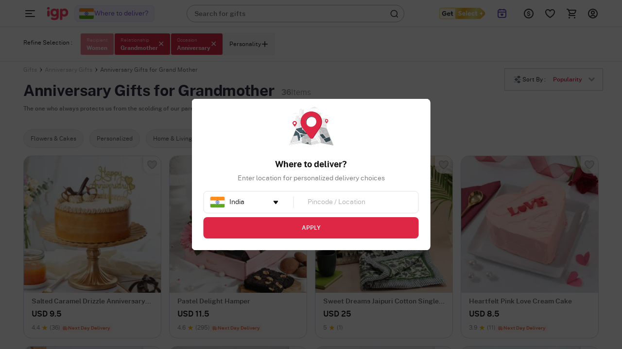

--- FILE ---
content_type: text/html; charset=utf-8
request_url: https://www.igp.com/anniversary-gifts-for-grandmother?r=Women&c=women_20_50
body_size: 98151
content:
<!DOCTYPE html>
<html xmlns="http://www.w3.org/1999/xhtml" lang="en">
<head>
    <title>Anniversary Gifts for Grandmother | Best Gifts for Grandparents - IGP</title>
    <meta http-equiv="Content-Type" content="text/html; charset=utf-8">
    <meta http-equiv="X-UA-Compatible" content="IE=edge">
    <meta name="description" content="Send Anniversary Gifts for Grandmother like Flowers, Gourmets etc to make her day Special. Buy Best Gifts for Grandparents, Gifts for Older couples with Worldwide Express Delivery Options.">
    <meta name="keywords" content="anniversary gifts for grandmother, anniversary gifts for grandmother online, anniversary gifts for grandmother, anniversary gifts for grandma, anniversary gifts for grandma online, anniversary gifts for grandmother, anniversary gifts for grandma, anniversary gifts for grandmother online, free delivery in india, worldwide delivery">
    <meta name="googlebot" content="noodp">
    <meta name="viewport" content="width=device-width, initial-scale=1.0">

        <meta name="msvalidate.01" content="FFED38B784DA01215043EAF8F639131B">
        <meta name="p:domain_verify" content="b68f2e70e71f41aa9fc8641c1d6045e7">
    <meta name="google-site-verification" content="HmDF1RZFLzvu7X4pe1W0uGObpHiP_qcPubN1pKMN2NI">    
    <meta property="fb:app_id" content="129038544454551">
    <meta property="og:title" content="Anniversary Gifts for Grandmother | Best Gifts for Grandparents - IGP">
    <meta property="og:type" content="website">
    <meta property="og:url" content="https://www.igp.com/anniversary-gifts-for-grandmother">
    <meta property="og:description" content="Send Anniversary Gifts for Grandmother like Flowers, Gourmets etc to make her day Special. Buy Best Gifts for Grandparents, Gifts for Older couples with Worldwide Express Delivery Options.">
    <meta property="og:site_name" content="IGP.com">
                <meta property="og:image" content="https://cdnnew.igp.com/assets/images/app_logo_igp_white_oimage.png">
    
    <meta name="twitter:card" content="summary">
    <meta name="twitter:title" content="Anniversary Gifts for Grandmother | Best Gifts for Grandparents - IGP">
                <meta property="twitter:image" content="https://cdnnew.igp.com/assets/images/app_logo_igp_white_oimage.png">
    <meta property="twitter:url" content="https://www.igp.com/anniversary-gifts-for-grandmother">
    <meta property="twitter:description" content="Send Anniversary Gifts for Grandmother like Flowers, Gourmets etc to make her day Special. Buy Best Gifts for Grandparents, Gifts for Older couples with Worldwide Express Delivery Options.">
    <meta name="twitter:site" content="@IGPcom">
    <meta name="twitter:creator" content="@IGPcom">
    <link rel="canonical" href="https://www.igp.com/anniversary-gifts-for-grandmother">
    <link rel="next" href="https://www.igp.com/anniversary-gifts-for-grandmother?r=Women&amp;c=women_20_50&amp;page=2">
    <link rel="icon" type="image/x-icon"  href="https://cdnnew.igp.com/assets/images/favicon5.ico">
    <link rel="shortcut icon" type="image/x-icon" href="https://cdnnew.igp.com/assets/images/favicon5.ico">

    <link rel="preconnect" href="//www.googletagmanager.com"> <link rel="dns-prefetch" href="//www.googletagmanager.com"> <link rel="preconnect" href=""> <link rel="dns-prefetch" href=""> <link rel="dns-prefetch" href="//script.crazyegg.com">  <link rel="dns-prefetch" href="//osjs.netcoresmartech.com">  <link rel="dns-prefetch" href="//connect.facebook.net"> 
        <link href="/public/fonts/NotoSerif-Bold.woff2" as="font" type="font/woff2" rel="preload" property="fontName">
        <link href="/public/fonts/PublicSans-Light.woff2" as="font" type="font/woff2" rel="preload" property="fontName">
        <link href="/public/fonts/PublicSans-SemiBold.woff2" as="font" type="font/woff2" rel="preload" property="fontName">
        <link rel="preload" href="https://cdnnew.igp.com/assets/plugins/jquery-v2.2.4.min.js" as="script">
        <link rel="preload" href="https://cdnnew.igp.com/assets/stylesheets/library/fonts-new.css" as="style">
        <link rel="stylesheet" href="https://cdnnew.igp.com/assets/stylesheets/library/fonts-new.css" >
        <link rel="preload" href="/public/stylesheets/library/common-styles.css" as="style">
        <link rel="stylesheet" href="/public/stylesheets/library/common-styles.css" >
        <link rel="preload" as="script" href="https://cdnnew.igp.com/assets/passets/js/baseJS-352.js" >
        <link rel="preload" as="script" href="https://cdnnew.igp.com/assets/passets/js/commonJS-619.js" >
        <link rel="preload" as="script" href="https://cdnnew.igp.com/assets/passets/js/rroProductsJs-506.js" >
    
    <style>
        .ie-mask-layer{display: none;}
        #add-ons .slick-next:before {
            content:none;
        }
        #add-ons .slick-prev:before {
            content:none;
        }
    </style>
    <script>
        function setCookie(cname, val, expiry, nopath) {
          var expDate = new Date();
          expDate.setTime(expiry);
          document.cookie = encodeURIComponent(cname) + '=' + encodeURIComponent(val) + (nopath ? '' : ';path='+window.location.pathname) + (expiry ? ';expires=' + expDate.toUTCString() : '');
        }
        function onclickDataLayer(event, data) {
                data = data || {};
                data['event'] = event;
                if (window.dataLayer) {
                    window.dataLayer = window.dataLayer || [];
                    window.dataLayer.push(data);
                }
            }
    </script>
    <script>
        var getGoogleMapsApiKey = 'AIzaSyBCTJxTGv4o7k7XlVwS1hXoj2X8nudDPbc';
    </script>

    <!--[if IE]>
        <style>
            .ie-mask-layer{
                display: block;position: fixed;  background: #f2f2f2;  z-index: 99999;  top: 0;  left: 0;  bottom: 0;  right: 0;  display: flex;  justify-content: center;  font-size: 2em;  align-items: center;  font-weight: normal;  color: #c3404e;  text-align: center;  line-height: 2em;
            }
            .ie-mask-layer > img.img-responsive{
                width: 70%;
            }
        </style>
    <![endif]-->
   

    <!-- For Store 83 (Added by chetan 7/6/2018) -->
    <!--     -->
    <!-- CSS Includes -->
    <!--css from hbs widgets-->
    
            <style>@font-face{font-family:slick;font-weight:400;font-style:normal}.slick-next,.slick-prev{font-size:0;line-height:0;position:absolute;top:50%;display:block;width:20px;height:20px;margin-top:-10px;padding:0;cursor:pointer;color:transparent;border:none;outline:0;background:0 0}.slick-next:focus:before,.slick-next:hover:before,.slick-prev:focus:before,.slick-prev:hover:before{opacity:1}.slick-next.slick-disabled:before,.slick-prev.slick-disabled:before{opacity:.25}.slick-next:before,.slick-prev:before{font-family:slick;font-size:20px;line-height:1;opacity:.75;color:#fff;-webkit-font-smoothing:antialiased;-moz-osx-font-smoothing:grayscale}.slick-prev{left:-25px}[dir=rtl] .slick-prev{right:-25px;left:auto}.slick-next{right:-25px}[dir=rtl] .slick-next{right:auto;left:-25px}.slick-slider{margin-bottom:30px}.slick-dots{position:relative;bottom:-25px;display:block;width:100%;padding:0;list-style:none;text-align:center}.slick-dots li{position:relative;display:inline-block;width:20px;height:20px;margin:0 5px;padding:0;cursor:pointer}.slick-dots li button{font-size:0;line-height:0;display:block;width:20px;height:20px;padding:5px;cursor:pointer;color:transparent;border:0;outline:0;background:0 0}.slick-dots li button:focus,.slick-dots li button:hover{outline:0}.slick-dots li button:focus:before,.slick-dots li button:hover:before{opacity:1}.slick-dots li button:before{font-family:slick;font-size:12px;line-height:20px;position:absolute;top:0;left:0;width:20px;height:20px;content:'•';text-align:center;opacity:.25;color:#000;-webkit-font-smoothing:antialiased;-moz-osx-font-smoothing:grayscale}.slick-dots li.slick-active button:before{opacity:.75;color:#000}.test1{color:#000}
.slick-slider{position:relative;display:block;-moz-box-sizing:border-box;box-sizing:border-box;-webkit-user-select:none;-moz-user-select:none;-ms-user-select:none;user-select:none;-webkit-touch-callout:none;-khtml-user-select:none;-ms-touch-action:pan-y;touch-action:pan-y;-webkit-tap-highlight-color:transparent}.slick-list{position:relative;display:block;overflow:hidden;margin:0;padding:0}.slick-list:focus{outline:0}.slick-list.dragging{cursor:pointer}.slick-slider .slick-list,.slick-slider .slick-track{-webkit-transform:translate3d(0,0,0);-moz-transform:translate3d(0,0,0);-ms-transform:translate3d(0,0,0);-o-transform:translate3d(0,0,0);transform:translate3d(0,0,0)}.slick-track{position:relative;top:0;left:0;display:block}.slick-track:after,.slick-track:before{display:table;content:''}.slick-track:after{clear:both}.slick-loading .slick-track{visibility:hidden}.slick-slide{display:none;float:left;height:100%;min-height:1px}[dir=rtl] .slick-slide{float:right}.slick-slide img{display:block}.slick-slide.slick-loading img{display:none}.slick-slide.dragging img{pointer-events:none}.slick-initialized .slick-slide{display:block}.slick-loading .slick-slide{visibility:hidden}.slick-vertical .slick-slide{display:block;height:auto;border:1px solid transparent}.slick-arrow.slick-hidden{display:none}
html{font-family:sans-serif}body{margin:0}header{display:block}a{background-color:transparent}img{border:0}input{color:inherit;font-family:inherit;font-size:inherit;font-style:inherit;font-variant:inherit;font-weight:inherit;line-height:inherit;margin:0}input{line-height:normal}html{line-height:1.5;font-family:Roboto,sans-serif;font-weight:500;color:rgba(0,0,0,.870588)}body,html{min-height:100%;line-height:1}body{font-size:12px;overflow-y:auto}ul{list-style-type:none}input[type=text]{background-color:transparent;border-style:none none solid;border-bottom-width:1px;border-bottom-color:#9e9e9e;border-top-left-radius:0;border-top-right-radius:0;border-bottom-right-radius:0;border-bottom-left-radius:0;outline:0;height:3rem;width:100%;font-size:1rem;margin:0 0 15px;padding:0;box-shadow:none;box-sizing:content-box;transition:all .3s;-webkit-transition:all .3s}.waves-effect{position:relative;cursor:pointer;display:inline-block;overflow:hidden;-webkit-user-select:none;-webkit-tap-highlight-color:transparent;vertical-align:middle;z-index:1;transition:all .3s ease-out;-webkit-transition:all .3s ease-out}a{text-decoration:none;color:#dd2745;cursor:pointer}.img-responsive{width:100%;height:auto;display:block}.hidden{display:none}.text-center{text-align:center}li,ul{margin:0;padding:0}.content-wrapper{min-width:100%}.relative{position:relative}body{font-family:Montserrat,sans-serif;color:#636363}.m-t-5{margin-top:5px}.p-r-10{padding-right:10px}.p-l-10{padding-left:10px}.ie-mask-layer{display:none}@media not all,not all{.ie-mask-layer{display:block;position:fixed;background-color:#f2f2f2;background-image:url(../../images/ie-w.png?v=1);background-size:100%;z-index:99999;top:0;left:0;bottom:0;right:0;font-size:2em;font-weight:400;color:#dd2745;text-align:center;line-height:2em}}.header-container.sticky-container{height:5em;transition:height .3s ease-in-out .8s;-webkit-transition:height .3s ease-in-out .8s}.header-container.sticky-container.sticky-height{height:56px}header{top:0}header.sticky{position:fixed;width:100%;top:-5em;min-width:100%;z-index:900}header.sticky.show-sticky{top:0;height:5em;transition:top .3s ease-in-out;-webkit-transition:top .3s ease-in-out}.gc-mm-wrapper{position:absolute;top:5.1em;left:0;z-index:900;width:14em;height:2.9em;overflow:hidden;transition:all .3s ease-in-out;-webkit-transition:all .3s ease-in-out}.gc-mm-wrapper .gc-icon-col.gc-icon-closed{display:block}.gc-mm-wrapper .gc-icon-col.gc-icon-open{display:none}.gc-mm-header{cursor:pointer}.close-mm-icon{font-size:2em;color:#121212;line-height:1.5;text-align:center;border-radius:50px;background:#f1f5f9;padding:10px}.close-mm-icon.interflora-mm-cross{background:#333}.gc-mm-wrapper.fixed{position:fixed;top:0;left:0;height:5em;overflow:hidden;transition:all .3s ease-in-out .8s;-webkit-transition:all .3s ease-in-out .8s}.gc-icon-col{padding:0;z-index:2}.gc-mm-wrapper.fixed .gc-icon-col{transition:padding .3s ease-in-out .8s;-webkit-transition:padding .3s ease-in-out .8s}.icon-wrapper.gc-header-icon{width:44px;height:44px;padding:10px;line-height:4.3em}.icon-wrapper.gc-header-icon.igp-hamburger-icon{display:flex}.gc-text-col{display:inline-block;vertical-align:middle;color:#fff;line-height:3em;margin-left:1em}.gc-mm-wrapper.fixed .gc-mm-header{height:5em;overflow:hidden;cursor:pointer}.gc-mm-wrapper.fixed .gc-mm-header .gc-text-col{-webkit-transform:translate3d(-200%,0,0)}.show-sticky .logo-wrapper,.show-sticky .search-bar-wrapper{-webkit-transform:translate3d(4em,0,0)}.bg-light{background-color:#fff}.bg-red{background-color:#dd2745}.logo-wrapper{padding:0 10px;display:block;max-width:10em;outline:0}.logo{outline:0}.search-bar-wrapper{float:left;width:25%}.top-actions-menu{display:-webkit-flex;height:5em;justify-content:flex-end}.top-action-col{display:-webkit-flex;-webkit-justify-content:center;-webkit-align-items:center}.icon-wrapper.top-action-icons{width:2em;height:2em}.icon-wrapper.top-action-icons.quick-menu{width:2.5em}.arrow-wrapper{left:74%;top:0}.arrow-wrapper{text-align:center;position:absolute;left:61%;top:0;pointer-events:none}.arrow-wrapper::before{content:'';border-style:solid;border-color:transparent transparent #fff;position:absolute;bottom:100%;left:0;border-width:1em}.morphsearch{width:35%;min-width:20em;min-height:3em;background-color:rgba(241,241,241,.298039);position:absolute;z-index:99;top:1em;left:22em;transition:all .5s;-webkit-transition:all .5s;background-position:initial;background-repeat:initial}.morphsearch.bg-light{background-color:#fff}.morphsearch-form{width:100%;height:3em;margin:0 auto;position:relative;-webkit-transition:width .5s,height,-webkit-transform;transition:width .5s,height,-webkit-transform;overflow:hidden}.morphsearch .morphsearch-input{width:100%;height:100%;padding:0 10% 0 20px;border:none;min-width:225px;font-size:1.2em;color:#fff;box-sizing:border-box;background-position:0 0;background-repeat:initial}.morphsearch.bg-light .morphsearch-input{color:#636363}.morphsearch-close{width:36px;height:36px;position:absolute;right:1em;top:1em;overflow:hidden;text-indent:100%;cursor:pointer;pointer-events:none;opacity:0;-webkit-transform:scale3d(0,0,1)}.morphsearch-close::after,.morphsearch-close::before{content:'';position:absolute;width:2px;height:100%;top:0;left:50%;border-top-left-radius:3px;border-top-right-radius:3px;border-bottom-right-radius:3px;border-bottom-left-radius:3px;opacity:.2;background-color:#dd2745;background-position:initial;background-repeat:initial}.morphsearch-close::before{-webkit-transform:rotate(45deg)}.morphsearch-close::after{-webkit-transform:rotate(-45deg)}.morphsearch-content{color:#333;margin-top:3em;width:100%;height:0;overflow:hidden;padding:0 10.5%;background-color:#fafafa;position:absolute;pointer-events:none;opacity:0;background-position:initial;background-repeat:initial}*{box-sizing:border-box}.row{margin-left:auto;margin-right:auto;margin-bottom:1.667em}.seo-row{display:flex}.seo-row.p-20{padding:0 1em;padding-bottom:20px}.seo-row.p-l-r-40{padding-left:38px;padding-right:40px}.p-l-r-40{padding-left:38px;padding-right:40px}.row::after{content:'';display:table;clear:both}.row .col{float:left;box-sizing:border-box;padding:0 10px}.row .col.padding-right-0{padding-right:0}.row .col.s2{width:16.6666666667%}.row .col.s3{width:25%}.row .col.s4{width:33.3%}.row .col.s7{width:58.33333333%}.row .col.s8{width:66.66666667%}.row .col.t2{width:20%}.no-margin{margin:0}@media only screen and (max-width:1279px){.row .col{float:left;box-sizing:border-box;padding:0 8px}}@media (max-width:1365px) and (min-width:1280px){.row .col{float:left;box-sizing:border-box;padding:0 10px}}@media (max-width:1919px) and (min-width:1367px){.row .col{float:left;box-sizing:border-box;padding:0 10px}}@media screen and (min-width:1920px){body{font-size:18px}.row .col{float:left;box-sizing:border-box;padding:0 20px}.morphsearch{top:1em;left:11%;width:580px}.morphsearch-form{height:3em}body[data-stid="5"] .morphsearch{min-height:2em;width:34.9%}body[data-stid="5"] .morphsearch .morphsearch-input{font-size:14px}body[data-stid="5"] .morphsearch-form{height:2em}body[data-stid="5"] .search-icon-wrapper{font-size:20px}}.relative{position:relative}.autocomplete-section{height:0;overflow:hidden;opacity:0;pointer-events:none;margin-top:7em;padding:0 10.5%;position:absolute;width:100%}.top-footer-wrapper p *{color:#636363;font-size:14px!important}.icon-wrapper{height:3em;width:3em;margin:auto}.search-icon-wrapper{position:absolute;top:.4em;right:.5em;opacity:.6;height:1em;width:1em;font-size:1.6em;transition:opacity .3s ease-in-out;-webkit-transition:opacity .3s ease-in-out}@media only screen and (max-width:1265px){.content-wrapper{min-width:100%}}.icon-wrapper{display:block}.currency-container{position:absolute;background-color:#fff;width:11em;top:5em;z-index:12;right:17%;-webkit-transform:scale3d(0,0,0);-webkit-transform-origin:50% 0;background-position:initial;background-repeat:initial}.currency-container .arrow-wrapper{left:40%;top:0}.currency-container ul li{padding:1em;cursor:pointer;position:relative;transition:all .3s ease-in-out;-webkit-transition:all .3s ease-in-out}.currency-container ul li.selected::after{content:"selected";position:absolute;right:1em;top:50%;background-color:#dd2745;color:#fff;padding:.3em;font-size:.8em;font-weight:400;border-top-left-radius:3px;border-top-right-radius:3px;border-bottom-right-radius:3px;border-bottom-left-radius:3px;-webkit-transform:translate3d(0,-50%,0);background-position:initial;background-repeat:initial}.igp-header-form{background-color:#fff}.igp-header-form .morphsearch-input{color:#636363;margin:0}.hidden{display:none}.arrow-wrapper{width:100%;text-align:center;position:absolute;left:61%;top:0}.hidden{display:none}body,html{width:100%;height:100%;margin:0}.dialpad-content{z-index:900;position:fixed;line-height:1;width:50em;top:5em;right:1em;background-color:#fff;color:#636363;visibility:hidden;opacity:0;-webkit-transform:scale3d(0,0,0);-moz-transform:scale3d(0,0,0);-ms-transform:scale3d(0,0,0);-o-transform:scale3d(0,0,0);transform:scale3d(0,0,0);-webkit-transform-origin:65% -5%;-moz-transform-origin:65% -5%;-ms-transform-origin:65% -5%;-o-transform-origin:65% -5%;transform-origin:65% -5%;-webkit-transition:transform .3s ease-in-out,opacity .3s ease-in-out,visibility .3s ease-in-out;-moz-transition:transform .3s ease-in-out,opacity .3s ease-in-out,visibility .3s ease-in-out;-ms-transition:transform .3s ease-in-out,opacity .3s ease-in-out,visibility .3s ease-in-out;-o-transition:transform .3s ease-in-out,opacity .3s ease-in-out,visibility .3s ease-in-out;transition:transform .3s ease-in-out,opacity .3s ease-in-out,visibility .3s ease-in-out}.m-cart-container{position:absolute;z-index:800;padding:10px;top:0;background:#fff;width:40%;left:50%;top:50%;transform:translate(-50%,-50%);opacity:0;visibility:hidden;-webkit-transition:opacity .2s ease-in-out,visibility .2s ease-in;-moz-transition:opacity .2s ease-in-out,visibility .2s ease-in;-ms-transition:opacity .2s ease-in-out,visibility .2s ease-in;-o-transition:opacity .2s ease-in-out,visibility .2s ease-in;transition:opacity .2s ease-in-out,visibility .2s ease-in}.s-cart-wrapper{position:fixed;width:25%;min-width:320px;max-width:480px;height:100%;top:0;right:0;z-index:1000;-ms-transition:transform .2s ease-in-out;-webkit-transition:transform .2s ease-in-out;-moz-transition:transform .2s ease-in-out;transition:transform .2s ease-in-out;-ms-transform:scale(0);-webkit-transform:scale(0);-moz-transform:scale(0);transform:scale(0);-ms-transform-origin:top right;-moz-transform-origin:top right;-webkit-transform-origin:top right;transform-origin:top right}.card-group-wrapper,.pcard-group-wrapper,.pcard-group-wrapper-img{position:relative;max-width:1920px;margin:0 auto;padding:0 1.3em}@media (min-width:1367px) and (max-width:1919px){.row .col{float:left;-webkit-box-sizing:border-box;-moz-box-sizing:border-box;box-sizing:border-box;padding:0 10px}}.card{position:relative;margin:.5rem 0 1rem 0;background-color:#fff;transition:box-shadow .25s;border-radius:2px;min-height:48vh}.card .card-image{min-height:39vh}.top-bar-links-padding{padding-top:80px!important}.bcrumbNew{margin:0 0 10px 0;padding:0}.bcrumbNew .itm{display:inline-block;padding:10px 20px 0 0;position:relative;height:100%}.bcrumbNew .itm a{color:#222;font-family:"PublicSans Regular",Sans-Serif;font-size:12px}.bcrumbNew .itm:before{content:">";display:block;width:0;height:0;position:absolute;top:50%;margin-top:-1px;margin-left:-14px;left:100%;z-index:3;font-size:14px;font-family:"PublicSans Regular",Sans-Serif;font-size:12px}.bcrumbNew .itm:last-child:before{display:none}.product-grid-container{min-height:600px;padding-top:9em}.btn,.btn-floating,.btn-large,.card,.card-panel,.collapsible,.dropdown-content,.side-nav,.toast,.z-depth-1,nav{box-shadow:0 2px 5px 0 rgba(0,0,0,.16),0 2px 10px 0 rgba(0,0,0,.12)}.hoverable:hover{transition:box-shadow .25s;box-shadow:0 8px 17px 0 rgba(0,0,0,.2),0 6px 20px 0 rgba(0,0,0,.19)}.get_select_link{display:flex;align-items:center}.global_location_logo_header{display:flex;align-items:center}.global_country_flag{display:flex;align-items:center;width:32px;aspect-ratio:4/3}.global_country_flag img{border-radius:4px;border:1px solid #eee;width:100%;height:100%}.header-container.if-nz-header-container header.interfloraNZ-header{height:77px;top:32px}.header-container.if-nz-header-container{height:109px}.header-container.if-nz-header-container .nz-offer-cont{text-align:center;padding:8px;position:fixed;width:100%;background-color:#f4f2ed;z-index:900;top:0}.h2-text-wrapper{display:flex;flex-direction:row;justify-content:flex-start;align-items:center;gap:2px;padding:0;margin-top:8px;color:#757575}.h2-text-wrapper .h2-text-content{overflow:hidden;white-space:nowrap;text-overflow:ellipsis;font-family:"PublicSans Medium";max-height:14px;transition:max-height .3s ease,white-space .3s ease;color:#757575;font-weight:400}.h2-text-wrapper .h2-text-content.expanded{white-space:normal;max-height:none}.h2-text-wrapper .toggle-btn{font-family:"PublicSans Semibold";text-decoration:underline;white-space:nowrap;line-height:.88;cursor:pointer}.h2-text-wrapper[data-storeid="1723"]{color:#222;margin-bottom:12px}.h2-text-wrapper[data-storeid="1723"] .h2-text-content{font-family:"PublicSans Regular",Sans-Serif}.tempForBuild071125{color:#f2f2f2}
.message{display:none;position:absolute;bottom:100%;border:1px solid;width:98%;left:0;right:0;font-size:1.2em;color:red;margin:.8em;font-weight:600;padding:1em}.mobile.message{top:0;background:#fff;position:fixed;border:1px solid;margin:0;left:3%;right:0;font-size:1.2em;padding:1em 1em 1em .75em;border-radius:5px;width:95%;bottom:90%;text-align:center;font-weight:600}.has_error{display:block;color:red}.has_success{display:block;color:green}.message_otp{display:none;position:absolute;top:95%;border:1px solid;margin:10px;width:98%;left:0;right:0;font-size:1.2em;padding:1em 1em 1em .75em}.message_sup{display:none;position:absolute;top:12%;margin:10px;width:98%;left:0;right:0;font-size:1.2em;padding:1em 1em 1em 0}.err-txt-1{padding-top:2.5em;font-size:2em;font-weight:500}.err-txt-2{font-size:10em}.err-txt-2.if{font-size:6em;margin:20px 0 0 0;color:#fff;font-weight:700}.err-txt-3{font-size:2em;margin-top:1em}.err-txt-4{font-size:2em;margin-top:1em}.err-txt{vertical-align:middle;position:absolute;top:33%;transform:translate(-50%,-50%);left:50%}.err-txt.if{position:absolute;top:43%;transform:translate(-50%,-50%);left:50%;width:70%}.err-txt.if.masqa{top:30%}.text-red-err{color:#dd2745}.pserr404{width:35%;display:inline-table;position:relative;left:27%;margin:0 5em 5em;padding:5em}.tempForBuild071125{color:#f2f2f2}
body{font-family:"PublicSans Regular",Sans-Serif;margin:0;overflow:hidden;height:100%}.hide{display:none!important}#pdp-lead-gen{position:fixed;top:80px;right:20px;z-index:1001;min-width:420px;height:75%;box-shadow:0 4px 16px 0 rgba(0,0,0,.32);background-image:url(../../images/corporate/corporate-modal-bg-img.png);background-size:cover;background-repeat:no-repeat;background-size:cover}.success-height{height:30%!important}@media (max-height:640px){#pdp-lead-gen{height:90%;top:55px}}@media (max-height:590px){.corporate-modal-container .modal-header-container{padding-bottom:16px;margin-bottom:16px}.corporate-modal-container .modal-form-container{gap:16px}}.tempForBuild071125{color:#f2f2f2}.corporate-inpage{padding:40px;background-image:url(../../images/igp_corporate_form_d.png);background-repeat:no-repeat;background-size:100% 100%}.corporate-inpage .color-blue{color:#0171ba}.corporate-inpage.static{padding:40px 40px 40px}.corporate-inpage .width-50{width:50%}.corporate-inpage .gap-20{gap:20px}.corporate-inpage form{border-radius:8px;box-shadow:0 0 8px 0 rgba(0,0,0,.08)}.corporate-inpage form.static{margin-top:40px;box-shadow:unset}.corporate-inpage form .form-input-label{font-size:12px;font-family:"PublicSans Medium";color:#fff}.corporate-inpage form .form-input-field{font-size:14px;color:#121212;margin:4px 0 0;padding:0 0 0 8px;border-radius:2px;border:solid 1px #ffc900;height:48px}.corporate-inpage form .form-input-field.static{width:unset;background-color:#fff}.corporate-inpage form .form-input-button{width:100%;margin-top:32px;background-color:#f4b73f;height:48px;color:#121212;font-family:"PublicSans Bold";font-size:16px;border-radius:8px}.corporate-inpage form .form-input-button:disabled{opacity:60%;pointer-events:none}.corporate-inpage form .form-input-button.static{margin-top:24px}.corporate-inpage .footer-img{width:44px;height:44px;background:unset!important}.corporate-inpage .success-container{height:380px;background:rgba(3,3,57,.5);border-radius:16px}.corporate-inpage .corporate-image-container-2{display:flex;align-items:flex-end;height:380px}.corporate-inpage .corporate-image-container-2 img{height:340px}
/*! normalize.css v3.0.2 | MIT License | git.io/normalize */html{font-family:sans-serif;-ms-text-size-adjust:100%;-webkit-text-size-adjust:100%}body{margin:0}article,aside,details,figcaption,figure,footer,header,hgroup,main,menu,nav,section,summary{display:block}audio,canvas,progress,video{display:inline-block;vertical-align:baseline}audio:not([controls]){display:none;height:0}[hidden],template{display:none}a{background-color:transparent}a:active,a:hover{outline:0}abbr[title]{border-bottom:1px dotted}b,strong{font-weight:700}dfn{font-style:italic}h1{font-size:2em;margin:.67em 0}mark{background:#ff0;color:#000}small{font-size:80%}sub,sup{font-size:75%;line-height:0;position:relative;vertical-align:baseline}sup{top:-.5em}sub{bottom:-.25em}img{border:0}svg:not(:root){overflow:hidden}figure{margin:1em 40px}hr{-moz-box-sizing:content-box;-webkit-box-sizing:content-box;-o-box-sizing:content-box;box-sizing:content-box;height:0}pre{overflow:auto}code,kbd,pre,samp{font-family:monospace,monospace;font-size:1em}button,input,optgroup,select,textarea{color:inherit;font:inherit;margin:0}button{overflow:visible}button,select{text-transform:none}button,html input[type=button],input[type=reset],input[type=submit]{-moz-appearance:button;-o-appearance:button;-webkit-appearance:button;appearance:button;cursor:pointer}button[disabled],html input[disabled]{cursor:default}button::-moz-focus-inner,input::-moz-focus-inner{border:0;padding:0}input{line-height:normal}input[type=checkbox],input[type=radio]{box-sizing:border-box;padding:0}input[type=number]::-webkit-inner-spin-button,input[type=number]::-webkit-outer-spin-button{height:auto}input[type=search]{-o-appearance:textfield;-moz-appearance:textfield;-webkit-appearance:textfield;-o-box-sizing:content-box;-moz-box-sizing:content-box;-webkit-box-sizing:content-box;box-sizing:content-box}input[type=search]::-webkit-search-cancel-button,input[type=search]::-webkit-search-decoration{-o-appearance:none;-moz-appearance:none;-webkit-appearance:none;appearance:none}fieldset{border:1px solid silver;margin:0 2px;padding:.35em .625em .75em}legend{border:0;padding:0}textarea{overflow:auto}optgroup{font-weight:700}table{border-collapse:collapse;border-spacing:0}td,th{padding:0}.tempForBuild071125{color:#f2f2f2}.temp-for-build-0610{color:#121212}
html{line-height:1.5;font-family:Roboto,sans-serif;font-weight:500;color:rgba(0,0,0,.87)}@font-face{font-family:Dongle;src:url(../../public/fonts/Dongle-Regular.woff2) format("woff")}body,html{min-height:100%;line-height:1}body{font-size:12px;overflow-y:auto}.hide{display:none!important}ul{list-style-type:none}h1,h2,h3,h4,h5,h6{font-weight:500;line-height:1.1}.max-50-percent{max-width:50%}.width-100-percent{width:100%}input[type=date],input[type=datetime-local],input[type=email],input[type=number],input[type=password],input[type=search],input[type=tel],input[type=text],input[type=time],input[type=url],textarea.materialize-textarea{background-color:transparent;border:none;border-bottom:1px solid #9e9e9e;border-radius:0;outline:0;height:3rem;width:100%;font-size:1rem;margin:0 0 15px 0;padding:0;box-shadow:none;-webkit-box-sizing:content-box;-moz-box-sizing:content-box;box-sizing:content-box;transition:all .3s}.waves-effect{position:relative;cursor:pointer;display:inline-block;overflow:hidden;-webkit-user-select:none;-moz-user-select:none;-ms-user-select:none;user-select:none;-webkit-tap-highlight-color:transparent;vertical-align:middle;z-index:1;will-change:opacity,transform;-webkit-transition:all .3s ease-out;-moz-transition:all .3s ease-out;-o-transition:all .3s ease-out;-ms-transition:all .3s ease-out;transition:all .3s ease-out}.input-field{position:relative;margin-top:1rem}.input-field label{color:#9e9e9e;position:absolute;top:.8rem;left:.75rem;font-size:1rem;cursor:text;-webkit-transition:.2s ease-out;-moz-transition:.2s ease-out;-o-transition:.2s ease-out;-ms-transition:.2s ease-out;transition:.2s ease-out}.no-padding{padding:0!important}[type=checkbox]:checked,[type=checkbox]:not(:checked){position:absolute;left:-9999px;visibility:hidden}[type=radio]:checked,[type=radio]:not(:checked){position:absolute;left:-9999px;visibility:hidden}.center,.center-align{text-align:center}body.no-scroll{overflow-y:hidden}a{text-decoration:none;color:#dd2745;cursor:pointer}.ps-search-suggestions ul>li>a{color:#000}a:hover{color:#dd2745}a.underline-hover:hover{text-decoration:underline}a:focus{outline:-webkit-focus-ring-color auto 5px}.win ::-webkit-scrollbar{width:10px;padding:0}.win ::-webkit-scrollbar-track{background-color:#f1f1f1}.win ::-webkit-scrollbar-track:hover{background-color:#f4f4f4}.win ::-webkit-scrollbar-thumb{background-color:#888;border-radius:10px}.win ::-webkit-scrollbar-thumb:hover{background-color:#555}.win ::-webkit-scrollbar-button{display:none}.normal-list{list-style-type:disc;padding-left:3em}.normal-list li{list-style-type:disc}.specific-list{list-style-type:disc}.specific-list li.no-symbol{list-style-type:none;margin-top:.5em;line-height:1.2em}.clear{clear:both}.top{top:0}.bottom{bottom:0}.img-responsive{width:100%;height:auto;display:block}.hidden{display:none}.footer-div,footer{margin-top:1em;box-shadow:0 0 10px #ccc;bottom:0;z-index:6;min-width:100%}.footer-social-row{width:20%;margin:auto}.complete-height{height:100%}.number{font-family:"PublicSans Medium"}.invisible{visibility:hidden}.shadow{box-shadow:3px 4px 2px rgba(0,0,0,.2),0 3px 6px rgba(0,0,0,.1)}.title{font-size:1.3em;text-transform:uppercase;color:rgba(195,64,78,.81);text-align:center;margin:0}.small-title{font-size:14px;margin:0 0}.shadow h1,h2,h3,h4,h5,h6{font-weight:500}.text-center{text-align:center}.text-left{text-align:left}.btn{text-decoration:none;text-transform:uppercase}.btn-primary{display:flex;justify-content:center;align-items:center;background-color:#dd2745;color:#fff;font-size:14px;font-family:"PublicSans Semibold";padding:14px 16px;border-radius:2px}.btn-primary:hover{color:#fff}.color-white{color:#fff}.color-black{color:#121212}.color-white{color:#fff}.color-grey{color:#545454}.color-gray{color:#757575}.btn-lg{font-size:17px;padding:10px 10px}.btn-sm{font-size:12px;font-weight:500;padding:2px 3px}.btn-social{width:100%;display:inline-block;text-align:center;cursor:pointer;text-transform:uppercase}.btn-login{margin-top:.5em;padding:0;height:3em}.btn-social.btn-login:hover{color:#fff}.btn-google-plus,.btn-login{background-color:#dd4b39;color:#fff;transition:background-color .3s ease-in-out}.btn-google-plus:hover{background-color:#bf3f2f;color:#fff;transition:background-color .3s ease-in-out}.btn-facebook{background-color:#3b5998;color:#fff;transition:background-color .3s ease-in-out}.btn-facebook:hover{background-color:#324d84;color:#fff;transition:background-color .3s ease-in-out}.btn-email{background:0 0;color:#636363;border:.12em solid #636363;text-transform:uppercase;outline-offset:0;width:100%;display:inline-block;text-align:center;cursor:pointer;box-sizing:border-box}a.btn-email:hover{color:#636363}.col.email-login{margin:20px 0 0 0;height:5em;line-height:5em}.email-login .btn-email{padding:0;font-size:1.5em}.social-button{position:relative;height:48px;line-height:5em}.social-button-2{position:relative;line-height:5em}.c-t-a{margin:40px 0 0 0;padding-bottom:40px}.btn-red{padding:20px 150px;background-color:#dd2745;color:#fff;font-size:18px}.ps-btn-white{padding:20px 150px;background-color:#dd2745;color:#fff;font-size:18px}.btn-red:hover{color:#fff;opacity:.9}.ps-btn-white:hover{color:#fff;opacity:.9}p.call-to-action{padding-top:30px}a.underline{text-decoration:underline}.small-link{font-size:13px;text-transform:lowercase}.pull-right{float:right!important}.pull-left{float:left}li,ul{margin:0;padding:0}.content-wrapper{min-width:100%}.u-case{text-transform:uppercase}.block{display:block}.invisible{visibility:hidden}.absolute{position:absolute}.relative{position:relative}.bold{font-weight:600}.bolder{font-weight:700}.text-white{color:#fff}.text-semibold{color:#8e8e8e}.no-scroll{overflow:hidden}.search-title{color:#dd2745;text-transform:uppercase}.search-title>h5{font-size:16px}.color-red{color:#c83e3e}.position-static{position:static!important}.inline-div{display:inline-block;vertical-align:middle}.block{display:block}.w-25{width:25%}.sprite{width:25px;height:25px;display:inline-block;margin-top:8px;background-image:url(../../images/sprite.png)}.star-icon{background-position:0 0}.menu-icon{background-position:0 48px}.selection-icon>a.giftsomeone-icon{background-size:cover}.selection-icon>a.today-icon{background-size:cover}.selection-icon>a.festival-icon{background-size:cover}.selection-icon>a.luxury-icon{background-size:cover}.selection-icon>a.giftbox-icon{background-size:cover}.icon.giftbox-icon{background-size:cover}body{font-family:"PublicSans Regular",Sans-Serif;color:#636363}.grand-title{color:#000;margin:0;padding:0;border-left:none}.review-title{padding:.3em 0 0 0;line-height:inherit;padding-bottom:.2em}.image-banner-text>h3{font-family:"PublicSans Regular",Sans-Serif}.banner-image{min-width:100vw}.m-b-0{margin-bottom:0!important}.m-l-0{margin-left:0!important}.m-l-4{margin-left:4px}.m-t-0{margin-top:0}.m-t-5{margin-top:5px}.m-r-5{margin-right:5px}.m-b-5{margin-bottom:5px}.m-l-5{margin-left:5px}.mt-2{margin-top:2px}.mt-6{margin-top:6px}.mt-8{margin-top:8px}.mt-12{margin-top:12px}.mt-16{margin-top:16px}.mt-10{margin-top:10px}.mt-24{margin-top:24px}.mt-32{margin-top:32px}.mt-40{margin-top:40px}.mt-48{margin-top:48px}.m-t-10{margin-top:10px}.m-r-10{margin-right:10px}.m-b-10{margin-bottom:10px}.m-b-16{margin-bottom:16px}.m-l-10{margin-left:10px}.m-t-15{margin-top:10px}.m-r-15{margin-right:10px}.m-b-15{margin-bottom:10px}.m-l-15{margin-left:10px}.m-l-15-imp{margin-left:15px!important}.m-t-20{margin-top:20px}.m-r-20{margin-right:20px}.m-b-20{margin-bottom:20px}.m-l-20{margin-left:20px}.m-t-30{margin-top:30px}.m-r-30{margin-right:30px}.m-b-30{margin-bottom:30px}.ml-2{margin-left:2px}.ml-8{margin-left:8px}.ml-12{margin-left:12px}.ml-16{margin-left:16px}.m-l-30{margin-left:30px}.m-l-45{margin-left:45px}.ml-80{margin-left:80px}.m-t-50{margin-top:50px}.m-r-50{margin-right:50px}.m-b-50{margin-bottom:50px}.m-l-50{margin-left:50px}.m-top-bottom{margin:1em 0}.m-b-one{margin-bottom:1em}.m-b-half{margin-bottom:.5em}.p-t-5{padding-top:5px}.p-r-5{padding-right:5px}.p-b-5{padding-bottom:5px}.p-l-5{padding-left:5px}.p-t-10{padding-top:10px}.p-r-10{padding-right:10px}.p-b-10{padding-bottom:10px}.p-b-20{padding-bottom:20px}.p-l-10{padding-left:10px}.p-20{padding:20px}.seo-row.p-l-r-40{padding-left:38px;padding-right:40px}.p-l-r-40{padding-left:38px;padding-right:40px}.left-0{left:0!important}.l-padding-2{padding-left:2px!important}.r-padding-2{padding-right:2px!important}.text-dblack{color:#444}.textDblack{color:#444!important}.b-r-3{border-radius:3px}.ie-mask-layer{display:none}@media all and (-ms-high-contrast:none),(-ms-high-contrast:active){.ie-mask-layer{display:block;position:fixed;background-color:#f2f2f2;background-image:url(../../images/ie-w.png?v=1);background-size:100%;z-index:99999;top:0;left:0;bottom:0;right:0;display:flex;justify-content:center;font-size:2em;align-items:center;font-weight:400;color:#dd2745;text-align:center;line-height:2em}.ie-mask-layer>img.img-responsive{width:70%}}.header-margin{margin-top:5em}.header-padding{padding-top:5em}.header-container.sticky{position:fixed;top:-40px;z-index:100;width:100%;overflow:visible;height:auto;transition:top .3s}.header-container.sticky-header{position:fixed;top:0;z-index:600;width:100%;overflow:visible;height:auto}.header-container.full-height{height:100%}.header-container.sbi-margin{margin-top:4em}.header-container.sticky-container{height:5em;-webkit-transition:height .3s ease-in-out;-moz-transition:height .3s ease-in-out;-ms-transition:height .3s ease-in-out;-o-transition:height .3s ease-in-out;transition:height .3s ease-in-out;-webkit-transition-delay:.8s;-moz-transition-delay:.8s;-ms-transition-delay:.8s;-o-transition-delay:.8s;transition-delay:.8s}.header-container.sticky-container.sticky-height{height:56px}.sec-header{height:3em;line-height:3em;overflow:hidden}li.sec-menu-item{display:inline-block;padding:0 1em;color:#fff}li.sec-menu-item:last-child{padding-right:0}li.sec-menu-item>a{color:#fff;display:block}li.sec-menu-item>a:hover{color:#fff;text-decoration:underline}header{top:0}header.sticky{position:fixed;z-index:100;width:100%;top:-5em;min-width:100%;z-index:900}header.sticky.first-layer{z-index:110}header.sticky.show-sticky{top:0;height:5em;-webkit-transition:top .3s ease-in-out;-moz-transition:top .3s ease-in-out;-ms-transition:top .3s ease-in-out;-o-transition:top .3s ease-in-out;transition:top .3s ease-in-out}header.sticky.show-sticky.igp-header-revamp{height:56px}header.sticky.show-sticky.pbp-top-margin{top:48px}header.sticky.show-sticky.igp-header-revamp{height:56px}.sticky-container .sec-header{-webkit-transform:translate3d(-100%,0,0);-moz-transform:translate3d(-100%,0,0);-ms-transform:translate3d(-100%,0,0);-o-transform:translate3d(-100%,0,0);transform:translate3d(-100%,0,0);-webkit-transition:transform .15s ease-in-out;-moz-transition:transform .15s ease-in-out;-ms-transition:transform .15s ease-in-out;-o-transition:transform .15s ease-in-out;transition:transform .15s ease-in-out;-webkit-transition-delay:.4s;-moz-transition-delay:.4s;-ms-transition-delay:.4s;-o-transition-delay:.4s;transition-delay:.4s;position:fixed;top:5em;width:100%;min-width:100%;z-index:100}.mm-bg{width:100vw;height:100vh;display:none;background-color:transparent;top:0;z-index:899;position:fixed!important;cursor:pointer}.mm-wrapper{position:fixed;top:0;left:0;overflow:hidden;width:calc(4em + 40px);height:56px;z-index:900}.mm-wrapper.logged-in[data-isPBP=true]{top:48px}.mm-wrapper.ps-mm-wrapper{height:5em}.mm-wrapper.ps-mm-wrapper.active .gc-icon-col.gc-icon-open{display:block;position:relative;left:0}.mm-wrapper.ps-mm-wrapper.active .gc-icon-col.gc-icon-open .close-mm-icon{padding:20px 12px;border-radius:0;background-color:#f2f2f2}.mm-wrapper.fixed .mm-header{height:56px;overflow:hidden;cursor:pointer;display:flex;align-items:center}.mm-wrapper.active .gc-icon-col.gc-icon-closed{display:none}.mm-wrapper .gc-icon-col.gc-icon-closed{display:block;position:relative;left:40px}.mm-wrapper .gc-icon-col.gc-icon-open{display:none}.mm-wrapper.active .gc-icon-col.gc-icon-open{display:block;position:relative;left:40px}.mm-wrapper.active .gc-icon-col.gc-icon-open.propshop{height:5em;display:flex;align-items:center;justify-content:center}.mm-wrapper.sbi-margin{top:9em}.mm-wrapper.index-1{z-index:1}.mm-wrapper.active{width:calc(20vw + 24px);height:90vh;overflow:hidden}.mm-wrapper:not(.fixed) .mm-header .gc-text-col{line-height:3em}.mm-wrapper.fixed.active .mm-header .gc-text-col{line-height:5em}.mm-wrapper.active .mm-content{visibility:visible;opacity:1;background-color:#fff;padding:16px;width:20vw;height:calc(85vh - 5em - 12px);box-shadow:0 20px 32px rgba(0,0,0,.24);border-bottom-right-radius:16px;border-bottom-left-radius:16px;overflow-x:hidden;overflow-y:auto;scrollbar-width:thin}.mm-wrapper.active .mm-content.tree .scroll_down_cont,.mm-wrapper.active .mm-content.tree .scroll_up_cont{width:calc(20vw - 32px);height:24px;display:flex;justify-content:center;align-items:center;background-color:#fff;border-radius:100px;box-shadow:0 4px 4px 0 rgba(0,0,0,.08),0 0 2px 0 rgba(0,0,0,.16);position:fixed}.mm-wrapper.active .mm-content.tree .scroll_down_cont{top:calc(85vh - 5em + 12px)}.mm-wrapper.active .mm-content.tree .scroll_up_cont{top:5em}.mm-wrapper.active .mm-content.tree .subcategory-container .scroll_down_cont,.mm-wrapper.active .mm-content.tree .subcategory-container .scroll_up_cont,.mm-wrapper.active .mm-content.tree .third-column .scroll_down_cont,.mm-wrapper.active .mm-content.tree .third-column .scroll_up_cont{width:calc(23vw - 32px)}.mm-wrapper.active .mm-content.tree .view-all-cont{justify-content:center;height:auto;padding:8px 16px;margin-bottom:16px}.mm-wrapper.active .mm-content.tree .view-all-cont .view-all-text{border-bottom:1px solid #64748b}.mm-wrapper.active .mm-content.tree .view-all-cont .view-all-text span{font-family:"PublicSans Semibold";quotes:"‘" "’"}.mm-wrapper.active .mm-content.tree .view-all-cont .view-all-text span::before{content:open-quote}.mm-wrapper.active .mm-content.tree .view-all-cont .view-all-text span::after{content:close-quote}.mm-wrapper.active .mm-content.tree .new-arrival{padding:4px 8px;border-radius:20px;border:solid 1px #fac942;line-height:12px}.mm-wrapper.active .mm-content.tree .fourth-title,.mm-wrapper.active .mm-content.tree .subcategory-title,.mm-wrapper.active .mm-content.tree .third-title{display:-webkit-box;-webkit-line-clamp:2;-webkit-box-orient:vertical;overflow:hidden;text-align:left}.mm-wrapper.active .mm-content.tree .fourth-row{justify-content:flex-start}.mm-wrapper.active .mm-content.tree .date_col_layout{display:flex;flex-direction:column;justify-content:center}.mm-wrapper.active .mm-content.tree .date_col_layout .titleDate{margin-left:0}.mm-wrapper.active .mm-content.tree .fourth-title{color:#121212}.mm-wrapper.active .mm-content.tree .titleDate{margin-left:4px;color:#afafaf;display:inline-block}.mm-wrapper.active .mm-content.tree .catSel-border{position:relative}.mm-wrapper.active .mm-content.tree .catSel-border::before{content:"";position:absolute;width:48px;height:4px;left:-26px;background-color:#dd2745;border-bottom-left-radius:4px;border-bottom-right-radius:4px;transform:rotate(-90deg)}.mm-wrapper.active .mm-content.tree .catSel-border .subcategory-title,.mm-wrapper.active .mm-content.tree .catSel-border .third-title{color:#dd2745}.mm-wrapper.active .mm-content.tree .fest_upcomin_cont{text-align:center;border:1px solid #e2e8f0;border-radius:8px;overflow:hidden}.mm-wrapper.active .mm-content.tree .fest_upcomin_cont .fest_upcomin_header{padding:8px 0;background-color:#f4f1fa;color:#6d4ebf;text-transform:uppercase}.mm-wrapper.active .mm-content.tree .fest_upcomin_cont .fest_upcomin_header .left_fest_upcomin img{transform:scaleX(-1)}.mm-wrapper.active .mm-content.tree .fest_upcomin_cont .fest_upcomin_header img{width:16px;height:12px}.mm-wrapper.active .mm-content.tree .fest_upcomin_cont .catSel-border::before{left:-22px}.mm-wrapper.active .mm-content.tree .fest_upcomin_cont .subcategory-row{margin-left:8px}.mm-wrapper.logged-in.active[data-isPBP=true] .mm-content.tree .scroll_up_cont{top:calc(5em + 48px)}.mm-wrapper.logged-in.active[data-isPBP=true] .mm-content.tree .scroll_down_cont{top:calc(85vh - 5em + 60px)}.ps-mm-wrapper.active .mm-content{margin-top:1px}.ps-mm-wrapper.active .mm-content .subcategory-container{top:61px}.ps-mm-wrapper.active .mm-content .subcategory-container .third-column{top:61px}.ps-mm-wrapper.active .mm-content .subcategory-container .third-column .fourth-column{top:61px}.mm-content{visibility:hidden;opacity:0}.mm-wrapper.active[data-store-id="1723"] .mm-content.tree .subcategory-container .scroll_down_cont{top:calc(85vh - 1em + 12px)}.mm-wrapper.active[data-store-id="1723"] .mm-content.tree .subcategory-container .scroll_up_cont{top:10em}.gc-mm-wrapper{position:absolute;top:5.1em;left:0;z-index:900;width:14em;height:56px;overflow:hidden;-webkit-transition:all .3s ease-in-out;-moz-transition:all .3s ease-in-out;-ms-transition:all .3s ease-in-out;-o-transition:all .3s ease-in-out;transition:all .3s ease-in-out}.gc-mm-wrapper.active .gc-icon-col.gc-icon-closed{display:none}.gc-mm-wrapper .gc-icon-col.gc-icon-closed{display:block}.gc-mm-wrapper .gc-icon-col.gc-icon-open{display:none}.gc-mm-wrapper.active .gc-icon-col.gc-icon-open{display:block}.gc-mm-header{cursor:pointer}.close-mm-icon{font-size:2em;color:#121212;line-height:1.5;text-align:center;border-radius:50px;background:#f1f5f9;padding:10px}.close-mm-icon.interflora-mm-cross{background:#333}.gc-mm-wrapper.sbi-margin{top:9em}.gc-mm-wrapper.index-1{z-index:1}.gc-mm-wrapper.fixed{position:fixed;top:0;left:0;width:4em;height:56px;overflow:hidden;-webkit-transition:all .3s ease-in-out;-moz-transition:all .3s ease-in-out;-ms-transition:all .3s ease-in-out;-o-transition:all .3s ease-in-out;transition:all .3s ease-in-out;-webkit-transition-delay:.8s;-moz-transition-delay:.8s;-ms-transition-delay:.8s;-o-transition-delay:.8s;transition-delay:.8s}.gc-mm-wrapper.fixed.igp-header-mm{margin-left:38px}.gc-mm-wrapper.fixed.mm{transition-delay:0s}.gc-mm-wrapper.fixed .gc-text-col .gc-flex{display:flex}.gc-icon-col{padding:0;z-index:2}.gc-icon-col.ps-mm-icon{background-color:#f8f8f8}.gc-mm-wrapper.fixed .gc-icon-col{-webkit-transition:padding .3s ease-in-out;-moz-transition:padding .3s ease-in-out;-ms-transition:padding .3s ease-in-out;-o-transition:padding .3s ease-in-out;transition:padding .3s ease-in-out;-webkit-transition-delay:.8s;-moz-transition-delay:.8s;-ms-transition-delay:.8s;-o-transition-delay:.8s;transition-delay:.8s}.icon-wrapper.gc-header-icon{width:44px;height:44px;padding:10px}.icon-wrapper.gc-header-icon.igp-hamburger-icon{display:flex}.gc-header-icon>svg{fill:#fff;stroke:#fff}.gc-text-col{display:inline-block;vertical-align:middle;color:#fff;line-height:3em;margin-left:1em}.gc-mm-wrapper.active{width:100%;height:100%;min-width:1280px;background-color:#fff;-webkit-transition:all .3s ease-in-out;-moz-transition:all .3s ease-in-out;-ms-transition:all .3s ease-in-out;-o-transition:all .3s ease-in-out;transition:all .3s ease-in-out;-webkit-transition-delay:0s;-moz-transition-delay:0s;-ms-transition-delay:0s;-o-transition-delay:0s;transition-delay:0s}.gc-mm-header{display:flex}.gc-mm-wrapper:not(.fixed) .gc-mm-header .gc-text-col{line-height:3em}.gc-mm-wrapper.fixed.active .gc-mm-header .gc-text-col{line-height:5em}.gc-mm-wrapper.fixed .gc-mm-header{height:56px;overflow:hidden;cursor:pointer;display:flex;align-items:center}.gc-mm-wrapper.fixed .gc-mm-header .gc-text-col{-webkit-transform:translate3d(-200%,0,0);-moz-transform:translate3d(-200%,0,0);-ms-transform:translate3d(-200%,0,0);-o-transform:translate3d(-200%,0,0);transform:translate3d(-200%,0,0);-webkit-transition:transform .3s ease-in-out;-moz-transition:transform .3s ease-in-out;-ms-transition:transform .3s ease-in-out;-o-transition:transform .3s ease-in-out;transition:transform .3s ease-in-out}.gc-mm-wrapper.fixed.active .gc-mm-header .gc-text-col{-webkit-transform:translate3d(0,0,0);-moz-transform:translate3d(0,0,0);-ms-transform:translate3d(0,0,0);-o-transform:translate3d(0,0,0);transform:translate3d(0,0,0);-webkit-transition:transform .3s ease-in-out;-moz-transition:transform .3s ease-in-out;-ms-transition:transform .3s ease-in-out;-o-transition:transform .3s ease-in-out;transition:transform .3s ease-in-out}.gc-mm-wrapper.active .gc-mm-header{background:#a32e3e}.gc-mm-wrapper.active .gc-mm-header.ps-mm-header{background:#fff;border-bottom:1px solid #cdcdcd}.gc-mm-wrapper.active .gc-mm-header.ps-mm-header .gc-icon-col.gc-icon-closed{width:4em;background-color:#f8f8f8;z-index:2;padding:1em;left:0}.gc-mm-wrapper.active .gc-mm-header.ps-mm-header .gc-icon-col.gc-icon-closed .close-mm-icon{color:#000;opacity:85%}.gc-mm-wrapper.active .gc-mm-header.ps-mm-header .gc-text-col{color:#000}.ps-mm-header{height:5em!important}.ps-mm-header :hover{cursor:pointer}.ps-mm-header .gc-icon-col.gc-icon-closed{background-color:#f2f2f2;position:relative;display:block;left:0;padding:1em 0}.ps-mm-header .gc-icon-col.gc-icon-closed .close-mm-icon{color:#000}.ps-mm-header .gc-icon-col.gc-icon-closed .gc-header-icon{width:48px;height:60px;padding:12px}.ps-mm-header .gc-icon-col.gc-icon-closed .gc-header-icon .img-responsive{width:120%;position:relative;left:-2px}.gc-mm-content{visibility:hidden;opacity:0;-webkit-transition:opacity .3s ease-in-out,visibility .3s ease-in-out;-moz-transition:opacity .3s ease-in-out,visibility .3s ease-in-out;-ms-transition:opacity .3s ease-in-out,visibility .3s ease-in-out;-o-transition:opacity .3s ease-in-out,visibility .3s ease-in-out;transition:opacity .3s ease-in-out,visibility .3s ease-in-out}.gc-mm-wrapper.active .gc-mm-content{visibility:visible;opacity:1;-webkit-transition:opacity .3s ease-in-out,visibility .3s ease-in-out;-moz-transition:opacity .3s ease-in-out,visibility .3s ease-in-out;-ms-transition:opacity .3s ease-in-out,visibility .3s ease-in-out;-o-transition:opacity .3s ease-in-out,visibility .3s ease-in-out;transition:opacity .3s ease-in-out,visibility .3s ease-in-out;-webkit-transition-delay:.4s;-moz-transition-delay:.4s;-ms-transition-delay:.4s;-o-transition-delay:.4s;transition-delay:.4s}.sub-cat-mm-area{position:absolute;width:100%;background:#f2f2f2;left:0;margin-top:1em;padding:1em 0;max-height:75%;height:100%;overflow:auto;visibility:hidden;opacity:0;-webkit-transition:opacity .3s ease-in-out,visibility .3s ease-in-out;-moz-transition:opacity .3s ease-in-out,visibility .3s ease-in-out;-ms-transition:opacity .3s ease-in-out,visibility .3s ease-in-out;-o-transition:opacity .3s ease-in-out,visibility .3s ease-in-out;transition:opacity .3s ease-in-out,visibility .3s ease-in-out}.row .col.t1.cat-list-item{padding:2em 0;cursor:pointer}.cat-list-item.active{background-color:#f2f2f2}.cat-list-item.active .sub-cat-mm-area{visibility:visible;opacity:1}.cat-item-cont>p{line-height:1.3em;padding:0 1em}.cat-item-cont>a,.cat-item-cont>a:hover{color:#636363}.cat-list-item:hover{background:#f2f2f2;-webkit-transition:background-color .3s ease-in-out;-moz-transition:background-color .3s ease-in-out;-ms-transition:background-color .3s ease-in-out;-o-transition:background-color .3s ease-in-out;transition:background-color .3s ease-in-out}.cat-list-item:hover .sub-cat-mm-area{visibility:visible;opacity:1;-webkit-transition:opacity .3s ease-in-out,visibility .3s ease-in-out;-moz-transition:opacity .3s ease-in-out,visibility .3s ease-in-out;-ms-transition:opacity .3s ease-in-out,visibility .3s ease-in-out;-o-transition:opacity .3s ease-in-out,visibility .3s ease-in-out;transition:opacity .3s ease-in-out,visibility .3s ease-in-out}.sub-cat-list{background:#fff;margin-bottom:1em}.sub-cat-img{height:3em}.sub-cat-title{margin:0;line-height:1}.sub-cat-title{color:#dd2745}.sub-cat-title a:hover{color:#ab3642}.sub-cat-title-block{padding:.5em;border-bottom:1px solid #636363;cursor:default}.sub-cat-flex{display:flex}.v-center-col{display:flex;align-items:center}.sub-cat-text-list{padding:.5em 0}.sub-cat-text-list>ul>li>a{padding:.5em 1em;display:block;color:#636363}.sub-cat-text-list>ul>li>a:hover{color:#dd2745}.uc-occ-text{font-size:1.3em;color:#636363;margin:.5em 0 1em 0}.uc-occ-container{background-color:#fff;padding:.5em 0;height:100%}.uc-occ-list-item>a{color:#636363;padding:.5em 1em;display:block}.og-occ-card{background:#fff;position:relative}.fest-name{position:absolute;top:.66em;left:1.74em;font-size:1.9em;text-transform:uppercase;font-weight:700;color:#000;letter-spacing:1.5px}.fest-name a{color:#000;background-color:#f5f7f6}.fest-name a:hover{color:#000}.c-btn-fest{position:absolute;top:5em;padding:.755em 3.34em;background:#db3946;color:#fff;text-transform:uppercase;letter-spacing:1.5px;font-size:1.2em;border-radius:2px;left:2.8em;-webkit-box-shadow:0 3px 9px 0 #777;-moz-box-shadow:0 3px 9px 0 #777;box-shadow:0 3px 9px 0 #777}.c-btn-fest:hover{color:#fff}.og-occ-name{margin-bottom:1em;font-size:1.2em;text-align:center;color:#636363}.uc-occ-list-item>a:hover{color:#dd2745}.show-sticky .logo-wrapper,.show-sticky .search-bar-wrapper{-webkit-transform:translate3d(4em,0,0);-moz-transform:translate3d(4em,0,0);-ms-transform:translate3d(4em,0,0);-o-transform:translate3d(4em,0,0);transform:translate3d(4em,0,0);-webkit-transition:transform .3s ease-in-out;-moz-transition:transform .3s ease-in-out;-ms-transition:transform .3s ease-in-out;-o-transition:transform .3s ease-in-out;transition:transform .3s ease-in-out}.show-sticky.cart-page .logo-wrapper,.show-sticky.cart-page .search-bar-wrapper,.show-sticky.checkout-page .logo-wrapper,.show-sticky.checkout-page .search-bar-wrapper{-webkit-transform:translate3d(0,0,0);-moz-transform:translate3d(0,0,0);-ms-transform:translate3d(0,0,0);-o-transform:translate3d(0,0,0);transform:translate3d(0,0,0);-webkit-transition:transform .3s ease-in-out;-moz-transition:transform .3s ease-in-out;-ms-transition:transform .3s ease-in-out;-o-transition:transform .3s ease-in-out;transition:transform .3s ease-in-out}.show-sticky .search-bar-wrapper.open{-webkit-transform:translate3d(0,0,0);-moz-transform:translate3d(0,0,0);-ms-transform:translate3d(0,0,0);-o-transform:translate3d(0,0,0);transform:translate3d(0,0,0);-webkit-transition:transform .3s ease-in-out;-moz-transition:transform .3s ease-in-out;-ms-transition:transform .3s ease-in-out;-o-transition:transform .3s ease-in-out;transition:transform .3s ease-in-out}.sbi-margin .search-bar-wrapper{top:5em}.header-wrapper#sticky-header{opacity:1}.header-wrapper.hide-menu{transform-origin:top;transform:scaleY(0);transition:all .3s}#absolute-header{background:-moz-linear-gradient(top,rgba(0,0,0,.7) 0,rgba(0,0,0,.4) 50%,rgba(0,0,0,0) 100%);background:-webkit-gradient(linear,left top,left bottom,color-stop(0,rgba(0,0,0,.7)),color-stop(50%,rgba(0,0,0,.5)),color-stop(100%,rgba(0,0,0,0)));background:-webkit-linear-gradient(top,rgba(0,0,0,.7) 0,rgba(0,0,0,.4) 50%,rgba(0,0,0,0) 100%);background:-o-linear-gradient(top,rgba(0,0,0,.7) 0,rgba(0,0,0,.4) 50%,rgba(0,0,0,0) 100%);background:-ms-linear-gradient(top,rgba(0,0,0,.7) 0,rgba(0,0,0,.4) 50%,rgba(0,0,0,0) 100%);background:linear-gradient(to bottom,rgba(0,0,0,.7) 0,rgba(0,0,0,.4) 50%,rgba(0,0,0,0) 100%)}.bg-dark{background-color:#f2f2f2}.bg-dark-rebrand{background:#f6f6f6}.bg-light{background-color:#fff}.bg-red{background-color:#dd2745}.bg-white-header{background-color:#fff;border-bottom:.5px solid #e2e2e2;padding:0 38px 0 84px}.bg-white-header.checkout-page,.bg-white-header.corporate-header-mm{padding-left:40px}.bg-dark-red{background-color:#a32e3e}.bg-primary{background-color:#dd2745}.logo-container{float:left}.logo-wrapper{padding:0 10px;display:block;max-width:10em;outline:0;-webkit-transition:transform .3s ease-in-out;-moz-transition:transform .3s ease-in-out;-ms-transition:transform .3s ease-in-out;-o-transition:transform .3s ease-in-out;transition:transform .3s ease-in-out}.logo-wrapper:focus{outline:0}.logo-wrapper-max-width{max-width:14em}.logo{margin:1.1em 0;outline:0}.microsite-logo-wrapper .logo-separator{margin:0 8px;height:36px;border-left:1px solid #eee}.microsite-logo-wrapper:focus{outline:0}.logo:focus{outline:0}.logo.igp-logo{width:11em;margin:.6em 0}.search-bar-wrapper{float:left;width:25%}.search-bar::-webkit-input-placeholder{color:#e2e2e2}.vr-search-bar::-webkit-input-placeholder{color:#fff}.top-actions-menu{display:-webkit-box;display:-ms-flexbox;display:-webkit-flex;display:flex;height:5em;flex-direction:row;justify-content:flex-end}.top-actions-menu.header-inf{justify-content:flex-end}.top-actions-menu.header-inf .currency-container{right:16.8%}.vr-header .top-actions-menu{justify-content:flex-end}.vr-header .top-actions-menu .currency-container{right:11.8%}.top-action-col{display:-webkit-box;display:-ms-flexbox;display:-webkit-flex;display:flex;justify-content:center;align-items:center;-webkit-justify-content:center;-webkit-align-items:center;overflow:visible}.icon-wrapper.top-action-icons{width:2em;height:2em}.icon-wrapper.top-action-icons.quick-menu{width:2.5em}.icon-wrapper.top-action-icons.sl-top-icon{width:2.5em;height:2em}.sl-top-svg{fill:transparent;stroke:#fff}.menu-links-wrapper{float:left;width:55%;height:37px;min-width:500px}.menu-links{text-align:center;height:40px;line-height:40px}.menu-links>li{display:inline-block}.menu-link-items{margin:0 0}.menu-link-item{color:#fff;font-size:1em;text-transform:uppercase;padding:0 40px;text-align:right;line-height:40px}.menu-link-item:hover{color:#ccc}.right-actions-wrapper{position:relative}.right-actions{position:absolute;right:0;top:0;background-color:#333;height:40px;width:100%;z-index:1}.action-links{display:table;height:5em;width:100%}.action-links>li{display:table-cell;height:100%;vertical-align:middle}.action-links>li>a{font-size:16px;color:#fff;font-weight:700;position:relative;display:block}.user-initials>.icon-wrapper>span{text-transform:uppercase;display:block;padding:6px 2px;width:2em;text-align:center;height:2em;color:#fff;position:relative;top:-5px;border-radius:50%;border:2px solid #fff}.user-menu>.quick-menu>p{color:#fff;font-size:1.2em;text-align:center;margin:0;line-height:2;border:1px solid #fff;border-radius:50%;width:32px}.user-menu>.vr-quick-menu>p{color:#fff;border:1px solid #fff}.top-menu{line-height:5em}.top-menu>a{color:#fff;cursor:pointer}.top-menu-icon{font-size:16px;padding-right:5px}.icon-wrapper.t-m-icon{margin-top:.8em}.icon-menu{margin-left:0}.dialpad{position:relative}.dialpad-content{z-index:900;position:fixed;line-height:1;width:50em;top:5em;right:1em;background-color:#fff;color:#636363;visibility:hidden;opacity:0;-webkit-transform:scale3d(0,0,0);-moz-transform:scale3d(0,0,0);-ms-transform:scale3d(0,0,0);-o-transform:scale3d(0,0,0);transform:scale3d(0,0,0);-webkit-transform-origin:65% -5%;-moz-transform-origin:65% -5%;-ms-transform-origin:65% -5%;-o-transform-origin:65% -5%;transform-origin:65% -5%;-webkit-transition:transform .3s ease-in-out,opacity .3s ease-in-out,visibility .3s ease-in-out;-moz-transition:transform .3s ease-in-out,opacity .3s ease-in-out,visibility .3s ease-in-out;-ms-transition:transform .3s ease-in-out,opacity .3s ease-in-out,visibility .3s ease-in-out;-o-transition:transform .3s ease-in-out,opacity .3s ease-in-out,visibility .3s ease-in-out;transition:transform .3s ease-in-out,opacity .3s ease-in-out,visibility .3s ease-in-out}.arrow-wrapper{left:74%;top:0}.dialpad-content.active{visibility:visible;opacity:1;-webkit-transform:scale3d(1,1,1);-moz-transform:scale3d(1,1,1);-ms-transform:scale3d(1,1,1);-o-transform:scale3d(1,1,1);transform:scale3d(1,1,1);-webkit-transform-origin:65% -5%;-moz-transform-origin:65% -5%;-ms-transform-origin:65% -5%;-o-transform-origin:65% -5%;transform-origin:65% -5%;-webkit-transition:transform .3s ease-in-out,opacity .3s ease-in-out,visibility .3s ease-in-out;-moz-transition:transform .3s ease-in-out,opacity .3s ease-in-out,visibility .3s ease-in-out;-ms-transition:transform .3s ease-in-out,opacity .3s ease-in-out,visibility .3s ease-in-out;-o-transition:transform .3s ease-in-out,opacity .3s ease-in-out,visibility .3s ease-in-out;transition:transform .3s ease-in-out,opacity .3s ease-in-out,visibility .3s ease-in-out}.dialpad-content .title-area{padding:.5em 0;text-align:center}.dialpad-content .content-area{font-size:1.1em;line-height:1.4em;border-top:2px solid #ccc;padding:.5em}.call-text{padding-top:1em}.contact-column{border-right:2px solid #ccc}.contact-inner{padding:10px 0}.contact-inner p{padding:1em 0}.flex-disp{display:-webkit-box;display:-moz-box;display:-ms-flexbox;display:flex;display:-webkit-flex}.flex-column-center{display:-webkit-box;display:-moz-box;display:-ms-flexbox;display:flex;display:-webkit-flex;flex-direction:column;justify-content:center;-webkit-flex-direction:column;-webkit-justify-content:center}.flex-grow-0{flex-grow:0}.flex-row-grow{-webkit-box-flex-group:1;-webkit-flex-grow:1;-moz-flex-grow:1;-ms-flex-grow:1;flex-grow:1}.arrow-wrapper{text-align:center;position:absolute;left:61%;top:0;pointer-events:none}#header-arrow-wrapper{left:55%}@media only screen and (max-width:1270px) and (min-width:1250px){#header-arrow-wrapper{left:60%}}@media only screen and (max-width:1250px) and (min-width:1230px){#header-arrow-wrapper{left:61%}}.down-arrow-wrapper{width:100%;text-align:center;position:absolute;left:32%;bottom:-1em;pointer-events:none}.down-arrow-wrapper:before{content:"";border:solid transparent;position:absolute;bottom:-.2em;left:0;border-width:.7em;border-top-color:rgba(0,0,0,.83)}.up-arrow{position:relative;display:inline-block;z-index:1001;top:-10px;right:70px}.arrow-wrapper:before{content:"";border:solid transparent;position:absolute;bottom:100%;left:0;border-width:1em;border-bottom-color:#fff}.up-arrow:before{content:"";border:solid transparent;position:absolute;top:-16px;left:-8px}.arrow-wrapper .up-arrow:after{border-width:8px;border-bottom-color:#fff}.up-arrow:after{content:"";border:solid transparent;position:absolute;top:-16px;left:-8px}.title-area>h6{font-size:1em}.morphsearch{width:35%;min-width:20em;min-height:3em;background:rgba(241,241,241,.3);position:absolute;z-index:99;top:1em;left:22em;-webkit-transition-property:all;-moz-transition-property:all;transition-property:all;-webkit-transition-duration:.5s;-moz-transition-duration:.5s;transition-duration:.5s}.morphsearch.corp-search{left:26em}.igp-header-revamp .morphsearch{left:33.7em;top:10px}.igp-header-revamp .logo{outline:0;height:56px;width:69px;margin:0;object-fit:contain}.igp-header-revamp .brand-logo{height:100%;width:auto;object-fit:cover}.igp-header-revamp .logged-user .icon-wrapper.top-action-icons.quick-menu{width:24px;height:24px;border-radius:50%;display:flex;justify-content:center;align-items:center;margin:10px;font-size:10px;line-height:12px;color:#333;border:2px solid #333;padding:0}.igp-header-revamp .logged-user .icon-wrapper.top-action-icons.quick-menu.select_premium_cust{border:none}.igp-header-revamp .logged-user .icon-wrapper.top-action-icons.quick-menu.select_premium_cust.log_clicked{color:inherit;border:none}.igp-header-revamp .logged-user .icon-wrapper.top-action-icons.quick-menu span{font-family:"PublicSans Bold";position:relative;top:.5px}.igp-header-revamp .logged-user .icon-wrapper.top-action-icons.quick-menu.log_clicked{color:#dd2745;border:2px solid rgba(221,39,69,.4)}.igp-header-revamp .icon-wrapper.top-action-icons.quick-menu{margin:0;height:44px;width:44px;padding:10px}.igp-header-revamp .top-actions-menu{height:56px}.igp-header-revamp .currency-container{left:-39px}.igp-header-revamp .searched-text-container .search-suggest-items{left:38em;width:34.9%;border-top:none;top:0}.igp-header-revamp .searched-text-container .search-suggest-items .cards-list-suggestions .cards-header{color:#afafaf}.igp-header-revamp .searched-text-container .search-suggest-items .cards-list-suggestions .cards-line-difference{margin:4px 0 8px}.igp-header-revamp .igp-header-form{background-color:transparent}.igp-header-revamp .igp-header-form.round-corner{border-radius:40px;border:1px solid #afafaf}.igp-header-revamp .igp-header-form .morphsearch-input{color:#636363;margin:0}.igp-header-revamp .igp-header-form .morphsearch-input:focus:not([readonly]){border-bottom:none;box-shadow:none}.igp-header-revamp .igp-logo-rebranding:focus{outline:0}.userLogged{position:relative}.userLogged .selected_member_user{position:absolute;right:4px;top:7px}.select_member_text .account_premium_product_tag{margin-bottom:2px;display:inline-block}.morphsearch.open{width:100%;min-height:100%;min-width:100%;top:0;left:0;background:#fafafa;position:fixed;z-index:702;-webkit-transform-origin:100% 0;-moz-transform-origin:100% 0;transform-origin:100% 0;-webkit-transition-property:all;-moz-transition-property:all;transition-property:all;-webkit-transition-duration:.5s;-moz-transition-duration:.5s;transition-duration:.5s;-webkit-transform:translate3d(0,0,0);-moz-transform:translate3d(0,0,0);-ms-transform:translate3d(0,0,0);-o-transform:translate3d(0,0,0);transform:translate3d(0,0,0)}.morphsearch.bg-light{background-color:#fff}.morphsearch.bg-light.open{background:#fafafa}.morphsearch-form{width:100%;height:3em;margin:0 auto;position:relative;-webkit-transition-property:width,height,-webkit-transform;-moz-transition-property:width,height,-moz-transform;-o-transition-property:width,height,-o-transform;transition-property:width,height,transform;-webkit-transition-duration:.5s;-moz-transition-duration:.5s;-o-transition-duration:.5s;transition-duration:.5s;overflow:hidden}.ps-morphsearch{width:35%;min-width:20em;min-height:3em;background:#f8f8f8;position:absolute;z-index:99;top:1em;left:37em;border-radius:18px;border:1px solid #e2e2e2;-webkit-transition-property:all;-moz-transition-property:all;transition-property:all;-webkit-transition-duration:.5s;-moz-transition-duration:.5s;transition-duration:.5s}.ps-morphsearch input[type=text].morphsearch-input::-webkit-input-placeholder{color:#222121;font-weight:300}@media screen and (min-width:1920px){#ps-header .user-menu .quick-menu p{width:46px}#ps-header .morphsearch.ps-morphsearch{top:1em;left:31em;width:35%}}.morphsearch.open .morphsearch-form{width:80%;height:110px;-webkit-transform:translate3d(0,1,5em,0);-moz-transform:translate3d(0,1.5em,0);-o-transform:translate3d(0,1.5em,0);-ms-transform:translate3d(0,1.5em,0);transform:translate3d(0,1.5em,0);padding:0 10% 0 10px}.morphsearch .morphsearch-input{width:100%;height:100%;padding:0 10% 0 20px;border:none;background:0 0;min-width:225px;font-size:1.2em;color:#fff;-webkit-box-sizing:border-box;-moz-box-sizing:border-box;box-sizing:border-box}.morphsearch .morphsearch-input.ps-search-input{color:#000}.ps-morphsearch.morphsearch-input::placeholder{color:#000;opacity:1}.morphsearch.bg-light .morphsearch-input{color:#636363}.morphsearch-input::-ms-clear{display:none}.morphsearch.open .morphsearch-input{font-size:5em;text-transform:none;padding:0;color:#dd2745}.morphsearch.open .search-icon-wrapper{top:1.5em;right:2em;height:3em;width:3em}.gn-search:focus::-webkit-input-placeholder{color:transparent}input[type=search]{-webkit-box-sizing:border-box;-moz-box-sizing:border-box;box-sizing:border-box}.morphsearch .morphsearch-form .morphsearch-input:focus{border:none}.morphsearch .ps-header-form .morphsearch-input:focus{border:none;box-shadow:none}.morphsearch-input:focus,.morphsearch-submit:focus{outline:0}.morphsearch-submit{position:absolute;width:80px;height:80px;text-indent:100px;overflow:hidden;right:0;top:50%;background:transparent url(../../images/magnifier.svg) no-repeat center center;background-size:100%;border:none;pointer-events:none;-webkit-transform-origin:50% 50%;-ms-transform-origin:50% 50%;-moz-transform-origin:50% 50%;-o-transform-origin:50% 50%;transform-origin:50% 50%;opacity:0;-webkit-transform:translate3d(-30px,-50%,0) scale3d(0,0,1);-moz-transform:translate3d(-30px,-50%,0) scale3d(0,0,1);-ms-transform:translate3d(-30px,-50%,0) scale3d(0,0,1);-o-transform:translate3d(-30px,-50%,0) scale3d(0,0,1);transform:translate3d(-30px,-50%,0) scale3d(0,0,1)}.morphsearch.open .morphsearch-submit{pointer-events:auto;opacity:1;-webkit-transform:translate3d(-30px,-50%,0) scale3d(1,1,1);-moz-transform:translate3d(-30px,-50%,0) scale3d(1,1,1);-ms-transform:translate3d(-30px,-50%,0) scale3d(1,1,1);-o-transform:translate3d(-30px,-50%,0) scale3d(1,1,1);transform:translate3d(-30px,-50%,0) scale3d(1,1,1);-webkit-transition:opacity .3s,-webkit-transform .3s;-moz-transition:opacity .3s,-webkit-transform .3s;-o-transition:opacity .3s,-webkit-transform .3s;transition:opacity .3s,transform .3s;-webkit-transition-delay:.5s;-o-transition-delay:.5s;-moz-transition-delay:.5s;-ms-transition-delay:.5s;transition-delay:.5s}.morphsearch-close{width:36px;height:36px;position:absolute;right:1em;top:1em;overflow:hidden;text-indent:100%;cursor:pointer;pointer-events:none;opacity:0;-webkit-transform:scale3d(0,0,1);-moz-transform:scale3d(0,0,1);-o-transform:scale3d(0,0,1);-ms-transform:scale3d(0,0,1);transform:scale3d(0,0,1)}.morphsearch.open .morphsearch-close{opacity:1;pointer-events:auto;-webkit-transform:scale3d(1,1,1);-moz-transform:scale3d(1,1,1);-o-transform:scale3d(1,1,1);-ms-transform:scale3d(1,1,1);transform:scale3d(1,1,1);-webkit-transition:opacity .3s,-webkit-transform .3s;-moz-transition:opacity .3s,-webkit-transform .3s;-o-transition:opacity .3s,-webkit-transform .3s;-ms-transition:opacity .3s,-webkit-transform .3s;transition:opacity .3s,transform .3s;-webkit-transition-delay:.5s;-webkit-transition-delay:.5s;-moz-transition-delay:.5s;-o-transition-delay:.5s;-ms-transition-delay:.5s;transition-delay:.5s}.morphsearch-close::after,.morphsearch-close::before{content:"";position:absolute;width:2px;height:100%;top:0;left:50%;border-radius:3px;opacity:.2;background:#dd2745}.morphsearch-close:hover.morphsearch-close::after,.morphsearch-close:hover.morphsearch-close::before{opacity:1}.morphsearch-close::before{-webkit-transform:rotate(45deg);-moz-transform:rotate(45deg);-o-transform:rotate(45deg);-ms-transform:rotate(45deg);transform:rotate(45deg)}.morphsearch-close::after{-webkit-transform:rotate(-45deg);-moz-transform:rotate(-45deg);-o-transform:rotate(-45deg);-ms-transform:rotate(-45deg);transform:rotate(-45deg)}.morphsearch-content{color:#333;margin-top:3em;width:100%;height:0;overflow:hidden;padding:0 10.5%;background:#fafafa;position:absolute;pointer-events:none;opacity:0}.morphsearch.open .autocomplete-section,.morphsearch.open .morphsearch-content{opacity:1;height:auto;overflow:visible;pointer-events:auto;-webkit-transition:opacity .3s .5s;-moz-transition:opacity .3s .5s;-o-transition:opacity .3s .5s;-ms-transition:opacity .3s .5s;transition:opacity .3s .5s}.overlay{position:fixed;top:0;left:0;display:none;width:100%;height:100%;background:rgba(0,0,0,.5);opacity:0;pointer-events:none;-webkit-transition:opacity .5s;-moz-transition:opacity .5s;-o-transition:opacity .5s;-ms-transition:opacity .5s;transition:opacity .5s;-webkit-transition-timing-function:cubic-bezier(.7,0,.3,1);-moz-transition-timing-function:cubic-bezier(.7,0,.3,1);-o-transition-timing-function:cubic-bezier(.7,0,.3,1);-ms-transition-timing-function:cubic-bezier(.7,0,.3,1);transition-timing-function:cubic-bezier(.7,0,.3,1)}.morphsearch.open~.overlay{opacity:1;display:block}.search-item{background-color:#fff;display:flex;align-items:center;margin-bottom:1em;padding-right:.4em;box-shadow:0 2px 5px 0 rgba(0,0,0,.08),0 2px 10px 0 rgba(0,0,0,.06)}.row.search-item{margin:0 0 1em 0}.search-card-price{margin-bottom:0}.top-search-item{display:block;padding:1em 0;height:auto}.top-search-item .search-card-name{margin-top:1em;margin-bottom:1em}.search-item-col{margin:0 0 1em 1em;background-color:#fff;align-items:center;justify-content:center;box-shadow:0 2px 5px 0 rgba(0,0,0,.08),0 2px 10px 0 rgba(0,0,0,.06)}.search-row{display:flex}.morphsearch-content .row .col{padding:0 0 0 1em}.morphsearch-content .row .search-item-col{padding-left:1.5em}.morphsearch-content .row .search-card-col{padding-right:1.5em}.search-sugg-title{font-size:1.3em;color:#dd2745;margin:0}.search-card-name{margin-top:0;margin-bottom:0;color:#636363}.row.bottom-margin{margin:0 0 1em 0}.product-sugg-card{background-color:#ccc;margin-bottom:10px}.sugg-image{display:block}.sugg-desc>p,.sugg-name>p{margin:5px 0 5px 0;font-size:11px;font-weight:700;color:#636363}.sugg-desc>p.p-color{color:#dd2745}.sugg-desc>p{margin:0}#acc-menu{position:fixed;z-index:1000;transition:transform .6s ease-in-out;-webkit-transition:transform .6s ease-in-out;-moz-transition:transform .6s ease-in-out;-o-transition:transform .6s ease-in-out;overflow:auto}#acc-menu.revamp{padding:16px!important;height:fit-content!important;border-radius:8px!important;top:56px!important;right:0!important;box-shadow:0 4px 24px 0 rgba(0,0,0,.24);min-width:16%;width:unset;max-height:calc(90vh - env(safe-area-inset-bottom))}#acc-menu.revamp.rebrand-igp-head{right:27px!important}#acc-menu.revamp.rebrand-igp-head[data-store-id="1723"]{top:98px!important}#acc-menu.revamp.rebrand-igp-head[data-store-id="1723"].is-active .top-buldge{top:calc(97px - 8px);right:47px}.post-login{background:#fff url(../../images/post-login.png?v=1) no-repeat;background-size:contain;background-position:0 98%}.block-top{width:100%;height:100%;left:0;top:0;transform:translateY(-100%);-webkit-transform:translateY(-100%);-ms-transform:translateY(-100%)}.block-top.is-active{transform:translateY(0);-webkit-transform:translateY(0)}.login-wrapper{height:100%;min-width:100%;background:url(../../images/static/login-signup-bg.png?v=1);background-color:#fff;background-repeat:no-repeat;background-position:left bottom;background-size:contain;min-height:650px;overflow:auto;margin:0}.login-wrapper .col{height:100%}.login-wrapper .login-info-wrapper{color:#636363;background-size:cover;overflow:hidden}.login-wrapper .login-content{position:relative;overflow:hidden}.login-info-wrapper{position:relative}.login-info{position:absolute;background:url(../../images/static/login-signup-side.png?v=1);background-size:contain;background-repeat:no-repeat;height:50%;width:90%;top:9em}.login-info .login-info-title{height:5em;line-height:5em}.login-info .login-info-title>h5{font-size:2em}.login-info>ul>li{line-height:1.2em;padding-bottom:1.8em}.login-info>ul>li>p{font-size:1.5em;line-height:1.5em}.block-title{height:7em}.block-title h5{margin:0;font-size:2em;line-height:3.5em;text-align:center}a.btn-social>span{position:absolute;left:10%}.login-spacer{height:2em}#f-pass,#login,#login-email,#sign-up-1,#sign-up-2{transition:transform .6s}.form-wrapper{position:relative;-moz-transition:all .5s ease-in-out;-ms-transition:all .5s ease-in-out;-webkit-transition:all .5s ease-in-out;-o-transition:all .5s ease-in-out;transition:all .5s ease-in-out}.login{width:100%;transform:translateX(0);-webkit-transform:translateX(0);-moz-transform:translateX(0);background-color:#fff}.login.right{position:absolute;transform:translateX(100%);-webkit-transform:translateX(100%);-moz-transform:translateX(100%);z-index:-1;visibility:hidden}.login.left{position:absolute;transform:translateX(-100%);-webkit-transform:translateX(-100%);-moz-transform:translateX(-100%);z-index:-1}.social-login{margin:0}.boxed-form .input-field{margin:0 0 2em 0}.boxed-form .off-c-field{padding-left:0!important}.boxed-form .input-field:last-of-type{margin:0}.boxed-form .input-field>input[type=text],input[type=email],input[type=number],input[type=password]{border:1px solid #636363;font-size:1.4em;margin-bottom:0;padding:1em 0 0 .7em;height:2.5em;font-weight:500;color:#636363}.boxed-form select{background:#fff;border:1px solid #636363;font-size:1.4em;margin-bottom:0;-webkit-appearance:textfield;padding:0 0 0 9.7em;height:2.5em;font-weight:500;color:#636363;width:100%}.boxed-form .input-field>input[type=text].error,input[type=email].error,input[type=number].error,input[type=password].error{border:1px solid red;box-shadow:0 0 1px red}input[type=email].error,input[type=number].error,input[type=password].error,input[type=tel].error,input[type=text].error{border:1px solid red!important;box-shadow:0 0 1px red!important}.boxed-form .input-field>input[type=text]:focus:not([readonly]),input[type=email]:focus:not([readonly]),input[type=number]:focus:not([readonly]),input[type=password]:focus:not([readonly]){border-bottom:1px solid #636363;box-shadow:none}.boxed-form .input-field>input[type=text].error:focus:not([readonly]),input[type=email].error:focus:not([readonly]),input[type=number].error:focus:not([readonly]),input[type=password].error:focus:not([readonly]){border:1px solid red;box-shadow:0 0 1px red}.boxed-form .input-field>input[type=text]:focus:not([readonly])+label,input[type=email]:focus:not([readonly])+label,input[type=number]:focus:not([readonly])+label,input[type=password]:focus:not([readonly])+label{color:#dd2745}.boxed-form .input-field>label{font-size:20px;top:50%;transform:translate3d(0,-50%,0);-webkit-transform:translate3d(0,-50%,0);-moz-transform:translate3d(0,-50%,0);-ms-transform:translate3d(0,-50%,0);-o-transform:translate3d(0,-50%,0);-webkit-transform-style:preserve-3d;-moz-transform-style:preserve-3d;-ms-transform-style:preserve-3d;transform-style:preserve-3d;font-weight:500;color:#636363;pointer-events:none}button,input[type=submit]{border:none;background:0 0}.boxed-form .input-field>label.active{color:#000;font-size:15px;-webkit-transform:translate3d(0,-140%,0);-moz-transform:translate3d(0,-140%,0);-ms-transform:translate3d(0,-140%,0);-o-transform:translate3d(0,-140%,0);transform:translate3d(0,-140%,0);-webkit-transform-style:preserve-3d;-moz-transform-style:preserve-3d;-ms-transform-style:preserve-3d;transform-style:preserve-3d}#login-email-form>p{cursor:pointer}.back-login,.forgot-pass p>a,.intro-text>p,.sign-up p>a{font-size:1.2em}h5.sign-up-text{margin-top:2.5rem;font-size:2em;-webkit-transform:translateY(0);-moz-transform:translateY(0);-o-transform:translateY(0);-ms-transform:translateY(0);transform:translateY(0);transition:transform .5s ease-in-out}h5.sign-up-text.up{position:absolute;z-index:-1;-webkit-transform:translateY(100%);-moz-transform:translateY(100%);-o-transform:translateY(100%);-ms-transform:translateY(100%);transform:translateY(100%)}.click-listener{cursor:pointer}button.disabled{background:#ccc}.disabledEle{pointer-events:none}.f-pass-text{font-size:1.2em}.f-pass-info{font-size:1.2em;color:#636363}.r-pass-email{background:#eee;padding:10px;display:inline-block}#otp.correct{border-color:#70ad4d;box-shadow:0 0 5px 2px rgba(112,173,77,.5)}#otp.incorrect{border-color:#c3404e;box-shadow:0 0 5px 2px rgba(195,64,78,.5)}.disclaimer{width:100%;padding:0 20px;margin-top:2rem;background:#fff}.disclaimer-content{padding-bottom:1em;font-size:1.2em;color:#636363}.disclaimer .terms{text-align:center}.submit_msg{display:none;width:98%;font-size:1.2em;margin-bottom:10px}.login-overlay{position:absolute;height:100%;width:100%;background:#fff;visibility:hidden;opacity:0;-webkit-transition:visibility .3s ease-in-out,opacity .3s ease-in-out;-moz-transition:visibility .3s ease-in-out,opacity .3s ease-in-out;-ms-transition:visibility .3s ease-in-out,opacity .3s ease-in-out;-o-transition:visibility .3s ease-in-out,opacity .3s ease-in-out;transition:visibility .3s ease-in-out,opacity .3s ease-in-out}.login-overlay.active{opacity:.5;visibility:visible;-webkit-transition:visibility .3s ease-in-out,opacity .3s ease-in-out;-moz-transition:visibility .3s ease-in-out,opacity .3s ease-in-out;-ms-transition:visibility .3s ease-in-out,opacity .3s ease-in-out;-o-transition:visibility .3s ease-in-out,opacity .3s ease-in-out;transition:visibility .3s ease-in-out,opacity .3s ease-in-out}.login-nav{position:absolute;top:0;right:1%}.login-nav>span{font-size:28px;color:#000;opacity:.8}.login-nav>span>.icon-wrapper{width:.75em;height:.75em;line-height:2.5em;display:block;margin:0 5px;vertical-align:middle}.login-nav>span#nav-back>.icon-wrapper{width:1em;line-height:2.8em}.login-nav>span:hover{cursor:pointer;opacity:1}.login-close{width:36px;height:36px;position:absolute;right:1em;top:1em;overflow:hidden;text-indent:100%;cursor:pointer;pointer-events:none;opacity:0;-webkit-transform:scale3d(0,0,1);transform:scale3d(0,0,1)}.login-wrapper .login-close{opacity:1;pointer-events:auto;-webkit-transform:scale3d(1,1,1);transform:scale3d(1,1,1);-webkit-transition:opacity .3s ease-in-out,-webkit-transform .3s ease-in-out;transition:opacity .3s ease-in-out,transform .3s ease-in-out;-webkit-transition-delay:.5s;transition-delay:.5s}.login-close::after,.login-close::before{content:"";position:absolute;width:2px;height:100%;top:0;left:50%;border-radius:3px;opacity:.2;background:#dd2745}.login-close:hover.login-close::after,.login-close:hover.login-close::before{opacity:1}.login-close::before{-webkit-transform:rotate(45deg);transform:rotate(45deg)}.login-close::after{-webkit-transform:rotate(-45deg);transform:rotate(-45deg)}.picker__select--month,.picker__select--year{padding:0 .5em;background:#fff;outline:0!important}#close-ham-menu>.icon-wrapper{width:1em;height:1em;line-height:3em}.input-field.error{border:2px solid #dd4b39}span.error-msg{color:#dd2745;font-size:14px}[type=checkbox].sign-up.filled-in:checked+label:after{border:2px solid #dd2745;background-color:#dd2745}[type=checkbox].sign-up.filled-in+label{color:#636363}.close-menu{position:absolute;cursor:pointer;top:0;right:6px;font-size:1.3em;font-weight:400;cursor:pointer;color:#fff;transition:color .5s}.close-menu-s{right:.5em;top:.5em;position:absolute;cursor:pointer}.close-menu-s .icon-wrapper{width:1.2em;height:1.2em}.close-menu-s:hover,.close-menu:hover{color:#cf1c31;transition:color .5s ease-in-out}.off-c-menu{position:fixed;z-index:1000;transition:right .4s ease-in-out;-webkit-transition:right .4s ease-in-out;-moz-transition:right .4s ease-in-out}.menu-right{width:22%;height:100%;top:0;right:-100%;background-color:#fff;height:100%;overflow-y:scroll}body.has-active-menu{overflow:hidden}.c-mask{position:fixed;z-index:-1;top:0;left:0;overflow:hidden;width:0;height:0;background-color:#000;opacity:0;transition:opacity .3s ease-in-out,width 0s .3s ease-in-out,height 0s .3s ease-in-out}.c-mask.is-active{width:100%;z-index:990;height:100%;opacity:.7;transition:opacity .3s}.d-mask,.h-mask{position:fixed;z-index:-1;top:0;left:0;overflow:hidden;width:0;height:0;background-color:#000;opacity:0;transition:opacity .3s ease-in-out,width 0s .3s ease-in-out,height 0s .3s ease-in-out}.u-mask{position:fixed;z-index:-1;top:0;left:0;overflow:hidden;width:0;height:0;background-color:#000;opacity:0}.h-mask.is-active{width:100%;height:100%;z-index:899;opacity:.7;transition:opacity .3s ease-in-out}.u-mask.is-active{width:100%;height:100%;z-index:990;opacity:.7;transition:opacity .3s ease-in-out}.d-mask.is-active{width:100%;height:100%;opacity:0;z-index:4}.menu-right.is-active{right:0}.site-wrapper{min-height:100%;transition:transform .3s}.site-wrapper.alert-possible{padding-top:8em}.site-wrapper.has-push-right{transform:translateX(-20%);transition:transform .3s}.side-nav-wrapper{margin:40px 0 40px 0}.side-nav-wrapper>a{color:#dd2745}.side-nav-wrapper>a:hover{color:#ab3642}.f-list,.s-list{margin-left:30px}.s-list{margin:40px 0 40px 30px}.side-nav-wrapper>ul>li>a{color:#636363;font-size:1em}.side-nav-wrapper>ul>li>a.side-nav-red{color:#dd2745}.side-nav-wrapper>ul.f-list>li{padding-bottom:2em}.side-nav-wrapper>ul.f-list>li:last-child{padding-bottom:35px}.side-nav-wrapper>ul.s-list>li{padding-bottom:10px}.side-nav-wrapper>ul.s-list>li:last-child{padding-bottom:0}.support-info{margin:20px 20px 0;line-height:1.1111111111111112em;font-size:1em}.support-info>p{margin:0 0 10px 0}.support-info>p:last-of-type{margin:0}.s-title{margin-left:10px;margin-bottom:10px;font-size:1em}.social-icons{display:-webkit-flex;display:flex;flex-direction:row;-webkit-flex-direction:row;justify-content:space-around;-webkit-justify-content:space-around}.social-icons.social-icons-uae{justify-content:center;-webkit-justify-content:center}.social-icons-item{margin:0 6px}ul.social-icons>li>a{color:#fff}.facebook{background-color:#3b5998}.twitter{background-color:#00aced}.instagram{background-color:#517fa4}.flickr{background-color:#ff0084}.linkedin{background-color:#007bb6}.pinterest{background-color:#cb2027}.user-block{position:relative}.logout{position:absolute;right:0;top:.8em;color:#fff;padding:0 10px}.logout>a{color:#fff;cursor:pointer}.s-cart-wrapper{position:fixed;width:25%;min-width:320px;max-width:480px;height:100%;top:0;right:0;z-index:1000;-ms-transition:transform .2s ease-in-out;-webkit-transition:transform .2s ease-in-out;-moz-transition:transform .2s ease-in-out;transition:transform .2s ease-in-out;-ms-transform:scale(0);-webkit-transform:scale(0);-moz-transform:scale(0);transform:scale(0);-ms-transform-origin:top right;-moz-transform-origin:top right;-webkit-transform-origin:top right;transform-origin:top right}.s-cart-wrapper.is-active{-ms-transition:transform .4s ease-in-out;-webkit-transition:transform .4s ease-in-out;-moz-transition:transform .4s ease-in-out;transition:transform .4s ease-in-out;-ms-transform:scale(1);-webkit-transform:scale(1);-moz-transform:scale(1);transform:scale(1);-ms-transform-origin:top right;-moz-transform-origin:top right;-webkit-transform-origin:top right;transform-origin:top right}.s-cart-header{height:5em;background-color:#333;color:#fff;line-height:5em;font-size:1em;position:relative}.cart-header-content{transform:scale3d(0,0,0) translate3d(0,0,0);left:0;transition:all .5s ease-in-out;position:absolute;font-size:1.5em}.cart-header-content.expand{transform:scale3d(1,1,1);transition:all .5s ease-in-out}.cart-header-content.open{transform:translate3d(-50%,0,0);left:50%;transition:all .5s ease-in-out}#close-cart{font-size:1.5em}.cart-header-content-icon{padding:0 10px;background-color:#636363;-webkit-transform:scale3d(0,0,0);-moz-transform:scale3d(0,0,0);-ms-transform:scale3d(0,0,0);-o-transform:scale3d(0,0,0);transform:scale3d(0,0,0);-webkit-transition:transform .5s ease-in-out;-moz-transition:transform .5s ease-in-out;-ms-transition:transform .5s ease-in-out;-o-transition:transform .5s ease-in-out;transition:transform .5s ease-in-out}.cart-header-content-icon.open{-webkit-transform:scale3d(1,1,1);-moz-transform:scale3d(1,1,1);-ms-transform:scale3d(1,1,1);-o-transform:scale3d(1,1,1);transform:scale3d(1,1,1);-webkit-transition:transform .5s ease-in-out;-moz-transition:transform .5s ease-in-out;-ms-transition:transform .5s ease-in-out;-o-transition:transform .5s ease-in-out;transition:transform .5s ease-in-out}.s-cart-body{top:40px;background-color:#fff;height:100%}.s-cart-body.empty{background:#fff url(../../images/ip-cart-empty.png) no-repeat;background-size:contain;background-position:0 74%}.e-cart-msg{position:absolute;width:100%;top:20%}.cart-icon{position:absolute;top:0;padding:0 10px;background-color:#656565;font-size:24px}.cart-list-wrapper{position:relative;overflow:hidden}.cart-list{min-height:150px;overflow:auto;background-color:#f2f2f2}.cart-list.empty-cart{background:url(http://placehold.it/400x600) no-repeat;background-size:cover}.cart-list::-webkit-scrollbar{width:7px;position:absolute;right:0}.cart-list::-webkit-scrollbar-track{border-radius:10px;display:none}.cart-list::-webkit-scrollbar-thumb{border-radius:10px;background-color:rgba(0,0,0,.5)}.list-nav-bottom,.list-nav-top{-moz-transition:all .3s ease-in-out;-ms-transition:all .3s ease-in-out;transition:all .3s ease-in-out}.list-nav-top{height:20px;background-color:#c5c5c5;position:absolute;top:-20px;width:100%}.list-nav-bottom{height:20px;background-color:#c5c5c5;position:absolute;bottom:-20px;width:100%}.list-nav-bottom.active{bottom:0}.list-nav-top.active{top:0}.list-nav-bottom>p,.list-nav-top>p{text-align:center;margin:0;line-height:20px}.cart-items-list{background-color:#f2f2f2;padding:1em 0}.cart-items-list>li:last-child{margin-bottom:0}.cart-items-list .cart-item-card{background-color:#fff;margin:0 1em 1em 1em;position:relative;overflow:hidden}.cart-items-list .cart-item-card.error{background-color:rgba(240,225,225,.51)}.cart-items-list .cart-item-card.c-remove{-ms-transform:scale(0);-moz-transform:scale(0);-webkit-transform:scale(0);transform:scale(0);-moz-transition:transform .4s ease-in-out;-ms-transition:transform .4s ease-in-out;-webkit-transition:transform .4s ease-in-out;transition:transform .4s ease-in-out}.cart-image{padding:.4em}.cart-image>img{display:block}.cart-image>p{margin:5px 0 0 0;color:#dd2745;font-size:12px}.cart-info{padding:5px 5px}.cart-info .cart-item-name{color:#dd2745;padding-right:1em;font-size:12px;margin:.4em 0}.cart-info .cart-item-desc{line-height:1.3em;font-size:12px;margin:.4em 0;font-size:1em}.cart-item-error{color:#dd2745}.del-item{cursor:pointer;position:absolute;top:1%;right:1%;font-size:1.5em}.del-item:hover{color:#cf1c31}.qty-content{position:absolute;bottom:.5em;right:.5em;text-align:right}span.qty-value input[type=text].ip-qty{width:10%;padding:0;border:none;box-shadow:none;text-align:center;height:1em;margin:0;background:#f2f2f2;font-size:1em;padding:.5em 0}span.qty-value input[type=text].ip-qty.add-error{outline:1px solid red;color:red}.qty-content>span{padding:0 10px;font-size:1em}.qty-add,.qty-sub{background-color:#fff;padding:5px 10px}.qty-add.value-actions,.qty-sub.value-actions{display:inline-block;vertical-align:middle;cursor:pointer;font-size:1.8em}.c-item-overlay{position:absolute;top:0;left:0;width:100%;height:100%;opacity:0;background-color:rgba(0,0,0,.9);-ms-transform:translateY(-120%);-webkit-transform:translateY(-120%);-moz-transform:translateY(-120%);-ms-transform:translateY(-120%);-moz-transition:transform .3s ease-in-out,z-index .3s ease-in-out,opacity .3s ease-in-out;-ms-transition:transform .3s ease-in-out,z-index .3s ease-in-out,opacity .3s ease-in-out;-webkit-transition:transform .3s ease-in-out,z-index .3s ease-in-out,opacity .3s ease-in-out;transition:transform .3s ease-in-out,z-index .3s ease-in-out,opacity .3s ease-in-out;z-index:-1}.c-item-overlay.c-show{opacity:1;-ms-transform:translateY(0);-webkit-transform:translateY(0);-moz-transform:translateY(0);-ms-transform:translateY(0);-moz-transition:transform .3s ease-in-out,z-index .3s ease-in-out,opacity .3s ease-in-out;-ms-transition:transform .3s ease-in-out,z-index .3s ease-in-out,opacity .3s ease-in-out;-webkit-transition:transform .3s ease-in-out,z-index .3s ease-in-out,opacity .3s ease-in-out;transition:transform .3s ease-in-out,z-index .3s ease-in-out,opacity .3s ease-in-out;z-index:1}.ip-c-item-overlay{position:absolute;left:0;top:0;width:100%;z-index:2;background:#fff;visibility:hidden;height:100%;opacity:0;-webkit-transition:opacity .3s ease-in-out,visibility .3s ease-in-out;-moz-transition:opacity .3s ease-in-out,visibility .3s ease-in-out;-ms-transition:opacity .3s ease-in-out,visibility .3s ease-in-out;-o-transition:opacity .3s ease-in-out,visibility .3s ease-in-out;transition:opacity .3s ease-in-out,visibility .3s ease-in-out}.ip-c-item-overlay.c-show{visibility:visible;opacity:.7;-webkit-transition:opacity .3s ease-in-out,visibility .3s ease-in-out;-moz-transition:opacity .3s ease-in-out,visibility .3s ease-in-out;-ms-transition:opacity .3s ease-in-out,visibility .3s ease-in-out;-o-transition:opacity .3s ease-in-out,visibility .3s ease-in-out;transition:opacity .3s ease-in-out,visibility .3s ease-in-out}.c-o-content{position:absolute;top:50%;width:100%;margin:0 auto;text-align:center;-ms-transform:translateY(-50%);-moz-transform:translateY(-50%);-webkit-transform:translateY(-50%);transform:translateY(-50%)}.c-o-content>h5{color:#fff;font-size:1em;margin-bottom:20px}.c-actions{color:#fff;margin-bottom:0!important}.c-actions>span>a{color:#fff;cursor:pointer}.c-actions>span>a:hover{border-bottom:1px solid #cf1c31}span.qty-amt{padding:0 20px}.cart-b-content{position:relative;padding-bottom:10px}.cart-sugg{margin-bottom:10px!important}.total-price{margin:0!important;height:40px}.total-price-text{font-size:1.5em;line-height:40px;margin:0}.cart-payments-icons{padding:0 5px}.ham-menu{padding-right:.3em}.text-overflow{white-space:nowrap;text-overflow:ellipsis;overflow:hidden;color:#fff}.checkout-btn{color:#fff;background-color:#dd2745;text-align:center;letter-spacing:.5px;-webkit-transition:.2s ease-out;-moz-transition:.2s ease-out;-o-transition:.2s ease-out;-ms-transition:.2s ease-out;transition:.2s ease-out;cursor:pointer;display:block;padding:14px 0}.checkout-btn:hover{color:#fff}.display-inline{display:inline}.cart-l-item{background:#fff;margin:1em!important}.square-l-div-c{padding:.5em}.square-l-div{padding-bottom:100%}.loading-80{width:80%}.loading-60{width:60%}.image-banner-text{padding:25% 0 2% 0;text-align:center;color:#fff}.image-banner-text>h3{font-size:2em;margin:0 0 10px 0;color:#fff}.image-banner-text>span{font-size:1.5em}.banner-wrapper{position:relative;padding-bottom:24.4%;width:100%;top:0;background-color:#f2f2f2;overflow:hidden;min-width:100%}.home-banner-carousel{height:100%;width:100%;position:absolute;z-index:1;background:linear-gradient(to top,rgba(0,0,0,.7) 0,rgba(0,0,0,.3) 0,rgba(0,0,0,0) 15%);background:-moz-linear-gradient(bottom,rgba(0,0,0,.7) 0,rgba(0,0,0,.3) 0,rgba(0,0,0,0) 15%);background:-webkit-gradient(linear,left top,left bottom,color-stop(0,rgba(0,0,0,.7)),color-stop(50%,rgba(0,0,0,.5)),color-stop(100%,rgba(0,0,0,0)));background:-webkit-linear-gradient(bottom,rgba(0,0,0,.7) 0,rgba(0,0,0,.3) 0,rgba(0,0,0,0) 15%);background:-o-linear-gradient(bottom,rgba(0,0,0,.7) 0,rgba(0,0,0,.3) 0,rgba(0,0,0,0) 15%);background:-ms-linear-gradient(bottom,rgba(0,0,0,.7) 0,rgba(0,0,0,.3) 0,rgba(0,0,0,0) 15%)}.corp-home-banner-carousel{display:none;height:100%;width:100%;position:absolute;z-index:1;background:linear-gradient(to top,rgba(0,0,0,.7) 0,rgba(0,0,0,.3) 0,rgba(0,0,0,0) 15%);background:-moz-linear-gradient(bottom,rgba(0,0,0,.7) 0,rgba(0,0,0,.3) 0,rgba(0,0,0,0) 15%);background:-webkit-gradient(linear,left top,left bottom,color-stop(0,rgba(0,0,0,.7)),color-stop(50%,rgba(0,0,0,.5)),color-stop(100%,rgba(0,0,0,0)));background:-webkit-linear-gradient(bottom,rgba(0,0,0,.7) 0,rgba(0,0,0,.3) 0,rgba(0,0,0,0) 15%);background:-o-linear-gradient(bottom,rgba(0,0,0,.7) 0,rgba(0,0,0,.3) 0,rgba(0,0,0,0) 15%);background:-ms-linear-gradient(bottom,rgba(0,0,0,.7) 0,rgba(0,0,0,.3) 0,rgba(0,0,0,0) 15%)}.banner-overlay{height:100%;position:absolute;width:100%;top:0;background:#dd2745;opacity:0;min-width:100vw}.home-banner-carousel .slick-dots{bottom:15px;position:absolute;z-index:5;cursor:pointer}.home-banner-carousel .slick-dots li button:before{font-family:initial}.home-banner-carousel .slick-dots li button:before{font-size:36px;content:"\2022";color:#000;opacity:.4}.home-banner-carousel .slick-dots li.slick-active button:before{opacity:.9;color:#000}.corp-home-banner-carousel .slick-dots{bottom:15px;position:absolute;z-index:5;cursor:pointer}.corp-home-banner-carousel .slick-dots li button:before{font-family:initial}.corp-home-banner-carousel .slick-dots li button:before{font-size:36px;content:"\2022";color:#000;opacity:.4}.corp-home-banner-carousel .slick-dots li.slick-active button:before{opacity:.9;color:#000}.slick-dots li button:before{font-size:36px;content:"\2022"}.editors-picks-carousel .slick-dots{bottom:-15px}.selection-icon>a{width:60px;height:60px;display:block;margin:0 auto}a.icon{width:60px;height:60px;display:block;margin:0 auto}.selection-menu{display:none;height:100%;position:relative}ul.selection-inner.main{padding:0 8.333333333333332%;background:#fff}ul.selection-inner{display:table;width:100%;height:100%;table-layout:fixed;color:#000}ul.selection-inner li{display:table;vertical-align:middle;background:#fff;height:100%;float:left;position:relative;font-size:14px}ul.selection-inner.main>li.clk>div{transition:box-shadow ease .5s}ul.selection-inner.main>li.clk:hover>div{z-index:1;position:relative;box-shadow:1px 2px 5px 5px rgba(226,226,226,.55),-1px 2px 3px 2px rgba(226,226,226,.61)}ul.selection-inner li.clk span,ul.selection-inner li.redirect a{transition:all ease .2s}ul.selection-inner li.clk span{color:#636363}ul.selection-inner li.clk:hover span,ul.selection-inner li.redirect:hover a{color:#dd2745;transform:scale3d(1.05,1.05,1)}ul.selection-inner li.clk div.icon-wrapper.rec-i-wrapper{display:block}ul.selection-inner>li>a,ul.selection-inner>li>div,ul.selection-inner>li>span{cursor:pointer;height:100%;display:table-cell;vertical-align:middle;color:#636363}.back-button{float:right;width:8.333333333333332%;bottom:100%;height:100%;background-color:#dd2745}.back-button>i{-ms-transform:translate(50%,-50%);-moz-transform:translate(50%,-50%);-webkit-transform:translate(50%,-50%);transform:translate(50%,-50%);top:50%;position:absolute;right:50%}.selection-panel-wrapper{background:#f2f2f2;position:relative;top:0;padding-bottom:1px;-webkit-transition:margin .3s ease-in-out;-moz-transition:margin .3s ease-in-out;-ms-transition:margin .3s ease-in-out;-o-transition:margin .3s ease-in-out;transition:margin .3s ease-in-out}.selection-panel-wrapper.collapse{margin-top:5em;-webkit-transition:margin .3s ease-in-out;-moz-transition:margin .3s ease-in-out;-ms-transition:margin .3s ease-in-out;-o-transition:margin .3s ease-in-out;transition:margin .3s ease-in-out}.selected-panel{float:left;width:8.33%;height:100%;position:absolute;display:table;table-layout:fixed;background-color:#dd2745}.selected-panel>div>div{display:table-cell;vertical-align:middle}.selected-panel>div{width:100%;display:table-row}.selected-panel>div:first-child{font-size:1.6em;height:60%}.selected-panel>div:nth-child(2){height:40%;font-size:1em}#selection-panel-list{background-color:#dd2745;margin:0 0;padding:0;text-align:justify;height:140px}#selection-panel>ul>li{display:inline-block;text-align:center;float:left;color:#fff;border-left:1px solid #fff;width:20%;height:100%}#selection-panel>ul>li:first-child{border-left:none}#selection-panel>ul>li.selection-panel-item:first-of-type{border:none}.selection-panel-item>a{display:block;color:#fff}.selection-icon{padding:1em 0;width:100%;height:100%}.selection-icon>p{color:#fff;font-size:1.3em;padding-top:1.5em;margin:0}input.input-location{height:100%;border:none;font-size:24px;padding:40px 40px 0 40px;box-sizing:border-box;margin:0;font-weight:700}.input-location-error{color:#dd2745;margin:20px 0 0 0;display:none}ul.location-auto-suggest{width:100%;position:absolute;z-index:99;-webkit-box-shadow:0 3px 9px rgba(0,0,0,.175),0 1px 1px rgba(0,0,0,.175);-moz-box-shadow:0 3px 9px rgba(0,0,0,.175),0 1px 1px rgba(0,0,0,.175);-o-box-shadow:0 3px 9px rgba(0,0,0,.175),0 1px 1px rgba(0,0,0,.175);-ms-box-shadow:0 3px 9px rgba(0,0,0,.175),0 1px 1px rgba(0,0,0,.175);box-shadow:0 3px 9px rgba(0,0,0,.175),0 1px 1px rgba(0,0,0,.175)}ul.location-auto-suggest li{width:100%;text-align:left;border-bottom:1px solid #ccc;height:30px;line-height:30px;padding:0 40px;color:#000}.red-highlight{color:#dd2745}.card-group-wrapper,.pcard-group-wrapper,.pcard-group-wrapper-img{position:relative;max-width:1920px;margin:0 auto;padding:0 1.3em}.card-group-wrapper>.card-overlay{position:absolute;z-index:9;background:rgba(241,241,241,.8);width:100%;height:100%;text-align:center;left:0;display:none}.card-group-wrapper>.card-overlay>.helper{display:inline-block;height:100%;vertical-align:middle}.card-group-wrapper>.card-overlay>img{vertical-align:middle}.card-group{margin:20px 0 0 0}.card-group-landing{margin:0;margin-bottom:0!important}.card{max-width:560px;position:relative;overflow:hidden;margin-bottom:20px}.card-image{position:relative;overflow:hidden;min-height:268px}.card-name-w{height:49px;line-height:49px}.card-name{margin:0 10px;font-size:1em;color:#636363;white-space:nowrap;text-overflow:ellipsis;overflow-x:hidden}.overlay-wrapper{text-align:center}.overlay-shape{width:100%;bottom:-300px;left:0;position:absolute;-moz-transition:all .5s ease;-o-transition:all .5s ease;-webkit-transition:all .5s ease;transition:all .5s ease;background-color:#fff;z-index:2}.triangle-left-up{position:absolute;bottom:100%;left:0;width:40%;overflow:hidden}.triangle-left-up:before{content:"";display:block;width:100%;height:0;border-top:40px solid transparent;border-left:220px solid #fff;border-bottom:8px solid #fff}.triangle-right-up{position:absolute;bottom:100%;right:0;width:62%;overflow:hidden}.triangle-right-up:before{content:"";display:block;width:100%;height:0;border-top:90px solid transparent;border-bottom:20px solid #fff;border-right:340px solid #fff}.card:hover .overlay-shape{bottom:0}.card:hover .card-name{color:#dd2745}.hover-icon{padding:.4em}.overlay-content{padding-top:1em}.overlay-content p{padding-bottom:2px;margin-bottom:0;font-size:1.111em;color:#636363}section.fullscreen{min-height:580px;z-index:5}.tablet section.fullscreen{min-height:1px;height:auto}.section-title{text-align:center;font-weight:500}.section-title>h3{line-height:80px}.section-title .red-title{color:#dd2745;font-size:24px;font-weight:500}.section-content{margin:0 auto;padding:30px 0 15px;overflow:hidden;max-width:1920px;min-width:100%}.section-content.carousel{padding:24px 42px 32px 42px;height:auto}.section-content.collection-carousel{padding:50px 0 30px 0}section#testimonials{z-index:9;margin-top:-35px}.section-content.c-stories{padding:0}.product-item .image-holder{position:relative}.product-item .pdp-label{position:absolute;background:#dd2745;color:#fff;padding:.4em .7em}.product-item .pdp-lable-revamp{border-radius:2px;background-color:rgba(123,97,255,.16);padding:2px 4px;text-align:left;font-size:10px;color:#7b61ff;position:relative;top:1px!important;right:0!important;margin:0;display:flex;gap:4px;align-items:center}.product-item .pdp-lable-revamp .del_tag_icon{width:12px;height:12px}.product-item .pdp-lable-revamp.tag_styling{background-color:#f6f2ff;color:#6d4ebf}.product-item .pdp-label-best-seller{background:#039442;font-weight:600;text-transform:uppercase;padding:2px 4px!important;color:#fff}.pdp-lable-revamp-pers{font-style:italic;color:#4f4f4f!important;font-size:10px;background-color:#fff!important;display:flex!important;padding:0 30px 0 0!important}.product-item .pdp-label:before{content:"";position:absolute;width:0;height:0;border-style:solid;border-width:0 8px 12px 0;border-color:transparent #a32e3e transparent transparent;display:none}.product-item .pdp-label:before{border-color:transparent #a32e3e transparent transparent;display:none}.product-info-revamp{display:flex;flex-wrap:wrap;align-items:center}.product-grid-item .product-info,.product-list .product-info{padding:0 16px;margin-top:4px}.product-grid-item .product-info-revamp,.product-list .product-info-revamp{flex-direction:row;row-gap:8px;column-gap:16px;margin:8px 0}.pdp-label.bottom-left:before,.pdp-label.top-left:before{bottom:-12px;left:0}.pdp-label.bottom-right:before,.pdp-label.top-right:before{border-width:1em .7em 0 0;border-color:#a32e3e transparent transparent transparent;bottom:-1em;right:0}.pdp-label.bottom-left{left:-1.23em;bottom:4.3em}.pdp-label.top-left{left:-1.23em;top:1em}.sl-star-wrapper{position:absolute;top:0;left:0;width:100%;background:linear-gradient(to bottom,rgba(0,0,0,.6) 0,rgba(0,0,0,.3) 50%,rgba(0,0,0,0) 100%)}.sl-star-wrapper-revamp{background:0 0}.testnewigp{background-color:#000}.heart-icon{background:#fff url(../../svg-icons/empty-heart.svg) no-repeat center center;background-size:60%;width:32px;height:32px;border-radius:12px}.heart-icon.active{background-image:url(../../svg-icons/new_heart-fill.svg)}.heart-icon.ps24{background:#fff url(../../svg-icons/heart_v2.svg) no-repeat center center;background-size:60%}.heart-icon.ps24.active{background-image:url(../../svg-icons/new_heart-fill.svg)}.carousal-product-tiles .sl-star-revamp .heart-icon,.edp-group-wrapper .sl-star-revamp .heart-icon,.igp-revamp-product-grid-wrapper .sl-star-revamp .heart-icon,.search-product-grid .sl-star-revamp .heart-icon,.tp-group-wrapper .sl-star-revamp .heart-icon{background:#fff url(../../svg-icons/empty-heart.svg) no-repeat center center;background-size:66.66%;width:36px;height:36px;border-radius:0 15px;box-shadow:-2px 0 6px 0 rgba(0,0,0,.16)}.carousal-product-tiles .sl-star-revamp .heart-icon.active,.edp-group-wrapper .sl-star-revamp .heart-icon.active,.igp-revamp-product-grid-wrapper .sl-star-revamp .heart-icon.active,.search-product-grid .sl-star-revamp .heart-icon.active,.tp-group-wrapper .sl-star-revamp .heart-icon.active{background-image:url(../../svg-icons/new_heart-fill.svg)}.carousal-product-tiles .sl-star-revamp .heart-icon[data-store-id="830"],.edp-group-wrapper .sl-star-revamp .heart-icon[data-store-id="830"],.igp-revamp-product-grid-wrapper .sl-star-revamp .heart-icon[data-store-id="830"],.search-product-grid .sl-star-revamp .heart-icon[data-store-id="830"],.tp-group-wrapper .sl-star-revamp .heart-icon[data-store-id="830"]{background:#fff url(../../svg-icons/Heart_icon-stroke.svg) no-repeat center center;background-size:24px 24px;width:36px;height:36px;border-radius:0 15px;box-shadow:-2px 0 6px 0 rgba(0,0,0,.16);padding:6px}.carousal-product-tiles .sl-star-revamp .heart-icon[data-store-id="830"].active,.edp-group-wrapper .sl-star-revamp .heart-icon[data-store-id="830"].active,.igp-revamp-product-grid-wrapper .sl-star-revamp .heart-icon[data-store-id="830"].active,.search-product-grid .sl-star-revamp .heart-icon[data-store-id="830"].active,.tp-group-wrapper .sl-star-revamp .heart-icon[data-store-id="830"].active{background-image:url(../../svg-icons/new_heart-fill.svg)}.carousal-product-tiles .sl-star-revamp.active-heart,.edp-group-wrapper .sl-star-revamp.active-heart,.igp-revamp-product-grid-wrapper .sl-star-revamp.active-heart,.search-product-grid .sl-star-revamp.active-heart,.tp-group-wrapper .sl-star-revamp.active-heart{opacity:1}.rebrand-shortlist .sl-star-revamp.active-heart{opacity:1}.sl-star{display:inline-block;padding:1em;cursor:pointer}.sl-star-revamp{float:right;padding:0;position:absolute;top:0;right:0;opacity:.75}.sl-star-revamp .heart-icon{border-radius:0 50%}.sl-star.in-slist .icon-wrapper.sl-icon-star{width:2em;height:2em;-webkit-transition:all .3s ease-in-out;-moz-transition:all .3s ease-in-out;-ms-transition:all .3s ease-in-out;-o-transition:all .3s ease-in-out;transition:all .3s ease-in-out}.sl-star.in-slist svg{fill:#dd2745;stroke:#dd2745;-webkit-transition:all .3s ease-in-out;-moz-transition:all .3s ease-in-out;-ms-transition:all .3s ease-in-out;-o-transition:all .3s ease-in-out;transition:all .3s ease-in-out}.pdp-label{z-index:1}.pdp-label.top-right{top:.4em;right:-1.23em}.pdp-label.bottom-right{right:-1.23em;bottom:2em}.icon-wrapper.sl-icon-star{width:1.5em;height:1.5em;-webkit-transition:all .3s ease-in-out;-moz-transition:all .3s ease-in-out;-ms-transition:all .3s ease-in-out;-o-transition:all .3s ease-in-out;transition:all .3s ease-in-out}.sl-icon-star>svg{fill:transparent;stroke:#fff}.product-item-wrapper{position:relative;max-width:420px;padding:10px}.product-item{background-color:#fff;padding:7px;position:relative;border-radius:16px;margin-bottom:16px;width:100%}.product-item-revamp{padding:0 0 5px 0;border-radius:16px;box-shadow:none;border-radius:16px;overflow:hidden}.product-item-revamp .revamp-list-rating{display:flex;align-items:center;height:16px;gap:0}.product-item-revamp .revamp-list-rating .prd-rtn-str{display:flex;color:#878787}.product-item-revamp .revamp-list-rating .rtn-star{display:flex;color:#878787;margin-left:4px}.product-item-revamp .revamp-list-rating img.rebranding-star{margin:2px 0 2px 4px;height:12px;width:12px}.product-item-revamp:hover{box-shadow:none;transition:none}.product-item-revamp .image-holder img{background:#ccc url(../../icons/igp-loader-img-new.png) no-repeat center center;border-radius:15px 15px 0 0}.product-item-revamp .image-holder .revamp-list-rating img{background:0 0}.product-item-revamp.inpage-banner{padding-bottom:0!important}.product-item-revamp.inpage-banner a{display:flex;justify-content:center;height:100%;width:100%;background-size:cover;background-repeat:no-repeat;background-position:center 30%;text-indent:-9999px}.product-item-revamp .variant-container{display:none}.product-item-revamp.igp-rebrand-class{border:1px solid #cbd5e1}.product-item-revamp.igp-rebrand-class .image-holder .del_tag_icon img{background:0 0}.product-item-revamp.igp-rebrand-class .image-holder img{background-size:contain}.product-item-revamp .del_tag_icon img{background:0 0}.slick-track-revamp .product-item-revamp{padding:0!important}.slick-track-revamp .product-item-revamp:hover{transition:none;box-shadow:none}.recommended-products-carousel .product-item{margin-bottom:0}.recommended-products-carousel .product-item-revamp{border-radius:16px;margin-bottom:0;border:solid 1px #f2f2f2}.slick-track-revamp{display:grid;grid-auto-flow:column}.product-item .waves-effect{z-index:0}.product-image{display:block}.recommendation-image{width:100%;height:auto;display:block}.p-name-w{padding:7px 0}.product-name-w{height:3.444em;overflow:hidden}.product-name-w-revamp{height:100%}.product-grid-item-revamp .product-name-revamp{margin:8px 16px 0;font-size:14px!important;color:#666;font-weight:500;display:-webkit-box;-webkit-line-clamp:1;-webkit-box-orient:vertical;cursor:pointer;overflow:hidden;position:relative;max-height:2.444em}.carousal-product-tiles .product-name-revamp{padding:0;margin:8px 16px 0;font-weight:500;line-height:1.4;height:22px;color:#2e2d42;opacity:.5;overflow:hidden;max-height:22px}.wg-nav-btn-crl{position:absolute;top:23%;justify-content:space-between;display:flex;padding:0 0;left:-48px;width:100vw;cursor:pointer}.wg-nav-btn-crl .button-left{left:-18px;position:relative;cursor:pointer}.wg-nav-btn-crl .button-right{right:-25px;position:relative;cursor:pointer}.wg-nav-btn-crl .button-container .button-text{font-size:16px;font-weight:600;font-stretch:normal;font-style:normal;line-height:1.4;letter-spacing:normal;text-align:center}.wg-nav-btn-crl .button-container .button-arrow-size{font-size:36px}.product-animated-large{height:50%;margin-top:1em;margin-left:0}.product-animated-medium{height:50%;width:80%;margin-top:.5em;margin-left:0}.product-animated-small{height:50%;width:50%;margin-top:.1em;margin-left:0}.product-animated-container{height:2.5em}.product-name a{color:#636363}.product-info-icon{text-align:right;color:#555}.product-info-icon .fa{font-size:1.3em;padding:10px}.product-price{font-size:1.1em;color:#dd2745;margin:0;padding:3px 0 0 0}.product-price-revamp{display:flex;font-size:16px;color:#121212;margin:0;padding:0}.product-price-revamp span{display:flex;align-items:center;gap:4px}.offer{color:#555;position:relative;white-space:nowrap}.offer-revamp{color:#bdbdbd;display:flex!important;margin-left:4px}.offer-p{margin-left:4px}.offer-label{font-size:1em;color:#fff;font-weight:700;background-color:#dd2745;padding:3px 6px;text-transform:uppercase}.offer-label-revamp{border-image-slice:1;border-image-source:#039442;border-radius:4px;border-style:solid;border-width:1px;color:#039442;background-color:#fff;padding:4px 8px;margin-left:8px}.product-price .offer:after{border-top:1px solid #555;position:absolute;content:"";right:0;top:48%;left:0}.offer-revamp:after{border-top:1px solid #bdbdbd!important;position:absolute;content:"";right:0;top:48%;left:0}.add-to-cart{position:absolute;top:0;right:0;background-color:#4f4f4f;padding:10px 10px;z-index:1;border-radius:0 2px 0 0}.add-to-cart>a{color:#fff}.add-to-wishlist{position:absolute;top:5%;left:-1%;background-color:#dd2745;padding:0 5px}.add-to-wishlist>a{color:#fff}.add-to-wishlist:after{content:" ";position:absolute;width:0;height:0;left:0;top:100%;border-width:2px 2px;border-style:solid;border-color:#7b1923 #7b1923 transparent transparent}.add-to-cart .fa{font-size:1.2em}.pcard-group-wrapper{padding:0 40px}.cs-grid,.p-grid{padding:20px 20px 0 20px}.p-card-content{background-color:#fff;padding:10px;color:#636363}.p-card-content>h2,.p-card-content>h3{font-size:1.7em;margin:0}.p-card-content .p-desc{font-size:1.2em;line-height:1.3em;margin:1.5em 0 1em 0;min-height:7em}.p-btn{border:none;border-radius:2px;display:inline-block;height:36px;line-height:36px;outline:0;padding:0 2rem;text-transform:uppercase;vertical-align:middle;-webkit-tap-highlight-color:transparent;color:#fff;background-color:#0d84bd;text-align:center;letter-spacing:.5px;transition:.2s ease-out;cursor:pointer;font-size:1.2em;margin-bottom:0}.p-btn:hover{background-color:#1aa2e4;color:#fff}.story-card{background-color:#fff;padding:2em;min-height:34em;width:100%}.review-card{margin-bottom:2em;background-color:#fff;padding:2em;height:23em;width:100%}.review-name{max-height:150px;min-height:150px;overflow:auto;line-height:1.3em;color:#dd2745;text-align:left;margin:0 10px 0 3em;font-size:1.1em}.generate-star{margin-left:1.5em;margin-bottom:1em;display:flex}.custname{text-align:right;margin-right:1em;font-weight:700;color:#636363}.review-footer{text-align:left;margin-left:4.5em;line-height:1.5;margin-top:5px}.c-story-avatar-w{max-width:10em;margin:0 auto;position:relative;height:10em;border-radius:25%;overflow:hidden}.c-story-review-w{width:30%;height:10em;border-radius:25%;overflow:hidden;margin-bottom:1em}.customer-story-avatar{position:absolute;border-radius:25%;height:10em}.customer-story-info{font-size:13px;font-weight:700;color:#000}.customer-story-info>p{margin:5px 0}.cs-text{font-size:1em;min-height:150px;line-height:1.5}.story-text{font-size:13px;color:#555;padding-top:10px;position:relative}.story-link{position:absolute;right:0;font-size:12px;color:#dd2745;font-weight:700;padding-right:5px}.highlight{width:80%;color:#dd2745;font-size:1.3em;text-align:center;margin:0 auto;padding:10px 0}.feedback{position:absolute;top:1em;left:11em;width:68%}.article-image{display:block}.about-content{padding:3em 5em}article{margin-bottom:1em}.article-content{background-color:#e2e2e2}.article-details{padding:.6em}.article-details>p{margin:0 0;color:#888;line-height:1.4em}.article-details .article-title{font-size:.9em;font-weight:500;margin-bottom:.3em}.article-details .article-subtitle{font-size:.9em;text-transform:uppercase;font-weight:700;margin-bottom:.5em}.article-details>a{font-size:1em;color:#fff}.article-link{font-size:1em;color:#fff;font-weight:700;background-color:#5f83a4;padding:3px 6px;text-transform:uppercase;display:inline-block;margin:0}.blog-masonry{-moz-column-count:4;-moz-column-gap:1em;-webkit-column-count:4;column-count:4}.category-c{padding:15px 80px}.home-category-padding{padding:50px 30px}.category-grid{padding:5em 0 0 0}.category-card{float:left;background-color:#fff;width:100%;margin-bottom:50px}.category-card:nth-child(n+3){margin-bottom:0}.category-card-info{position:absolute;bottom:0;left:0}.category-icon-container{background-color:#d8d8d8;color:#fff}.category-icon{padding:50px 0 3px 0}.category-name{position:relative}.category-name>p{position:absolute;top:70px;left:0;padding:0 10px;text-transform:uppercase;color:#555;width:100%}.pers-info{padding:0 10px;font-size:16px;color:#636363}.pers-actions>span{text-decoration:underline}.filter-bar-wrapper{height:40px;line-height:40px;clear:both}p.filter-title{margin:0;font-size:11px;color:#fff}.select-hidden{display:none;visibility:hidden;height:30px;padding-right:10px}.select{cursor:pointer;position:relative;width:100%;height:25px}.select-styled{position:absolute;top:0;right:0;bottom:0;left:0;-moz-transition:all .2s ease-in;-o-transition:all .2s ease-in;-webkit-transition:all .2s ease-in;transition:all .2s ease-in;height:30px;margin:0;text-align:right}.select-text{padding-right:20px;overflow:hidden;white-space:nowrap;text-overflow:ellipsis}.select-text.dark{color:#000}.select-text:after{content:"";width:13px;height:13px;position:absolute;top:13px;right:0;margin:0 3px;background-image:url(../../images/d-arrow.svg);background-size:13px 13px}.select-options{text-align:left;display:none;position:absolute;top:40px;right:0;left:0;z-index:999;margin:0;padding:0;list-style:none;background-color:#f2f2f2}.select-options li{overflow:hidden;white-space:nowrap;text-overflow:ellipsis;margin:0;text-indent:5px;-moz-transition:all .15s ease-in;-o-transition:all .15s ease-in;-webkit-transition:all .15s ease-in;transition:all .15s ease-in;color:#000}.select-options li:hover{color:#636363;background:#fff}.select-options li[rel=hide]{display:none}.no-border{border:none!important}.top-footer-wrapper{width:100%;border-bottom:5px solid #fff}.top-footer{margin:0 auto;font-size:16px;padding:10px 20px;height:200px;overflow:hidden}.top-footer-wrapper .top-footer .footer-title{font-weight:700;font-size:1.3em}.top-footer-wrapper .top-footer .footer-text{font-weight:700;color:#636363;font-size:1.2em;text-decoration:none!important}.bottom-footer-wrapper{background-color:#fff;width:100%}.followus-border{border-bottom:3px solid #dea94e}.bottom-footer-last-strip{background-color:#fff;width:100%}.bottom-footer{width:95%;margin:0 auto;font-size:16px;padding:10px 0}.top-footer-wrapper .read-more{width:100%;text-align:right;right:0;background:#d7d7d7;color:#dd2745!important;cursor:pointer;padding:1em 4em 1em 0}.b-right{border-right:2px solid #d0d0d0}.b-right:last-child{border:none}.stats-row{padding-top:15px}.stats-col{padding:1em;color:#525252}.s-text.stats-col{padding:1em}.col.s3.stats-col.b-right.text-center{height:8em;padding:1em}.stats-col .stat-value{font-size:3em;margin:0;padding:0 0 5px 0}.stats-col .stat-name{font-size:1.4em;margin:0;line-height:1.4}.stats-col .foot-details-company{font-size:1.5em;margin:0;padding-left:30px;padding-top:30px}.stats-col .foot-details-help{font-size:1.5em;margin:0;padding-left:30px;padding-top:40px;padding-bottom:50px}.stats-w{margin:20px 0;border-right:3px solid #fff;padding:0 30px;min-height:150px}.footer-link-list{padding:5px 30px 50px}.last-list .footer-link-list{padding-bottom:45px}.footer-links{font-size:1.1em;color:#ccc;padding-bottom:.5em;white-space:nowrap}.bottom-footer-last-strip .stats-w{margin:20px 0;border-right:3px solid #fff;padding:0 30px;min-height:50px}.stats-w.no-border{border:none}.footer-bottom-strip{background-color:#f2f2f2;padding:20px 10px 45px 20px;font-size:1em;position:relative}.footer-bottom-strip .igp-icon{position:absolute;z-index:20}.footer-bottom-strip .red-c{position:absolute;height:100%;width:100px}.footer-bottom-strip .center{left:50%;transform:translateX(-50%);bottom:0}.b-footer-title{color:#000;margin:12px 0}.move-left{transform:translateX(-10%)}.other-links{color:#cf1c31;font-size:1em}.footer-s-title.padding{padding-left:20px}.subscribe-n{padding:0 20px 0 60px}input[type=email].subscribe-input{background:#fff;border:none;color:#000;font-size:1.2em;padding:0 5px;-webkit-box-sizing:border-box;-moz-box-sizing:border-box;box-sizing:border-box}input[type=email].subscribe-input::-webkit-input-placeholder{color:#000;font-weight:500;font-size:1em}.subscribe-submit{background:0 0;height:3em;font-size:1.2em;text-decoration:underline}.subscribe-submit:focus{background:0 0}.dark-tooltip{display:none;position:absolute;z-index:99;text-decoration:none;font-weight:400;height:auto;top:0;left:0}.dark-tooltip.small{padding:8px 10px 8px 10px;font-size:1.3em;-webkit-border-radius:4px;border-radius:4px;width:auto;text-align:center}.dark-tooltip.medium{padding:10px;font-size:14px;max-width:200px;-webkit-border-radius:4px;border-radius:4px}.dark-tooltip.large{padding:16px;font-size:16px;max-width:250px;-webkit-border-radius:6px;-moz-border-radius:6px;border-radius:6px}.dark-tooltip .tip{transform:scale(1.01);-webkit-transform:scale(1.01);transform:scale(1.01);content:"";position:absolute;width:0;height:0;border-style:solid;line-height:0}.dark-tooltip.south .tip{left:50%;top:100%}.dark-tooltip.west .tip{left:0;top:50%}.dark-tooltip.north .tip{left:50%;top:0}.dark-tooltip.east .tip{left:100%;top:50%}.dark-tooltip.south.small .tip{border-width:10px 10px 0;margin-left:-5px}.dark-tooltip.south.medium .tip{border-width:8px 6px 0 6px;margin-left:-6px}.dark-tooltip.south.large .tip{border-width:14px 12px 0 12px;margin-left:-12px}.dark-tooltip.west.small .tip{border-width:5px 7px 5px 0;margin-left:-7px;margin-top:-5px}.dark-tooltip.west.medium .tip{border-width:6px 8px 6px 0;margin-left:-8px;margin-top:-6px}.dark-tooltip.west.large .tip{border-width:12px 14px 12px 0;margin-left:-14px;margin-top:-12px}.dark-tooltip.north.small .tip{border-width:0 5px 7px 5px;margin-left:-5px;margin-top:-7px}.dark-tooltip.north.medium .tip{border-width:0 6px 8px 6px;margin-left:-6px;margin-top:-8px}.dark-tooltip.north.large .tip{border-width:0 12px 14px 12px;margin-left:-12px;margin-top:-14px}.dark-tooltip.east.small .tip{border-width:5px 0 5px 7px;margin-top:-5px}.dark-tooltip.east.medium .tip{border-width:6px 0 6px 8px;margin-top:-6px}.dark-tooltip.east.large .tip{border-width:12px 0 12px 14px;margin-top:-12px}.dark-tooltip ul.confirm{list-style-type:none;margin-top:5px;display:inline-block;margin:0 auto}.dark-tooltip ul.confirm li{padding:10px;float:left;margin:5px;min-width:25px;-webkit-border-radius:3px;-moz-border-radius:3px;-o-border-radius:3px;border-radius:3px}.dark-tooltip.dark{background-color:#000;color:#fff}.dark-tooltip.light{background-color:#ebedf3;color:#1b1e24}.dark-tooltip.dark.south .tip{border-color:#000 transparent transparent transparent}.dark-tooltip.dark.west .tip{border-color:transparent #1b1e24 transparent transparent}.dark-tooltip.dark.north .tip{border-color:transparent transparent #1b1e24 transparent}.dark-tooltip.dark.east .tip{border-color:transparent transparent transparent #1b1e24}.dark-tooltip.light.south .tip{border-color:#ebedf3 transparent transparent transparent}.dark-tooltip.light.west .tip{border-color:transparent #ebedf3 transparent transparent}.dark-tooltip.light.north .tip{border-color:transparent transparent #ebedf3 transparent}.dark-tooltip.light.east .tip{border-color:transparent transparent transparent #ebedf3}.dark-tooltip.dark ul.confirm li{background-color:#416e85}.dark-tooltip.dark ul.confirm li:hover{background-color:#417e85}.dark-tooltip.light ul.confirm li{background-color:#c1dbdb}.dark-tooltip.light ul.confirm li:hover{background-color:#dce8e8}.animated{-webkit-animation-fill-mode:both;-moz-animation-fill-mode:both;-ms-animation-fill-mode:both;-o-animation-fill-mode:both;animation-fill-mode:both;-webkit-animation-duration:.5s;-moz-animation-duration:.5s;-ms-animation-duration:.5s;-o-animation-duration:.5s;animation-duration:.5s}@-webkit-keyframes flipInUp{0%{-webkit-transform:perspective(400px) rotateX(-90deg);opacity:0}40%{-webkit-transform:perspective(400px) rotateX(5deg)}70%{-webkit-transform:perspective(400px) rotateX(-5deg)}100%{-webkit-transform:perspective(400px) rotateX(0);opacity:1}}@-moz-keyframes flipInUp{0%{transform:perspective(400px) rotateX(-90deg);opacity:0}40%{transform:perspective(400px) rotateX(5deg)}70%{transform:perspective(400px) rotateX(-5deg)}100%{transform:perspective(400px) rotateX(0);opacity:1}}@-o-keyframes flipInUp{0%{-o-transform:perspective(400px) rotateX(-90deg);opacity:0}40%{-o-transform:perspective(400px) rotateX(5deg)}70%{-o-transform:perspective(400px) rotateX(-5deg)}100%{-o-transform:perspective(400px) rotateX(0);opacity:1}}@keyframes flipInUp{0%{transform:perspective(400px) rotateX(-90deg);opacity:0}40%{transform:perspective(400px) rotateX(5deg)}70%{transform:perspective(400px) rotateX(-5deg)}100%{transform:perspective(400px) rotateX(0);opacity:1}}@-webkit-keyframes flipInRight{0%{-webkit-transform:perspective(400px) rotateY(-90deg);opacity:0}40%{-webkit-transform:perspective(400px) rotateY(5deg)}70%{-webkit-transform:perspective(400px) rotateY(-5deg)}100%{-webkit-transform:perspective(400px) rotateY(0);opacity:1}}@-moz-keyframes flipInRight{0%{transform:perspective(400px) rotateY(-90deg);opacity:0}40%{transform:perspective(400px) rotateY(5deg)}70%{transform:perspective(400px) rotateY(-5deg)}100%{transform:perspective(400px) rotateY(0);opacity:1}}@-o-keyframes flipInRight{0%{-o-transform:perspective(400px) rotateY(-90deg);opacity:0}40%{-o-transform:perspective(400px) rotateY(5deg)}70%{-o-transform:perspective(400px) rotateY(-5deg)}100%{-o-transform:perspective(400px) rotateY(0);opacity:1}}@keyframes flipInRight{0%{transform:perspective(400px) rotateY(-90deg);opacity:0}40%{transform:perspective(400px) rotateY(5deg)}70%{transform:perspective(400px) rotateY(-5deg)}100%{transform:perspective(400px) rotateY(0);opacity:1}}.flipIn{-webkit-backface-visibility:visible!important;-moz-backface-visibility:visible!important;-o-backface-visibility:visible!important;backface-visibility:visible!important}.flipIn.north,.flipIn.south{-webkit-animation-name:flipInUp;-moz-animation-name:flipInUp;-o-animation-name:flipInUp;animation-name:flipInUp}.flipIn.east,.flipIn.west{-webkit-animation-name:flipInRight;-moz-animation-name:flipInRight;-o-animation-name:flipInRight;animation-name:flipInRight}@-webkit-keyframes fadeIn{0%{opacity:0}100%{opacity:1}}@-moz-keyframes fadeIn{0%{opacity:0}100%{opacity:1}}@-o-keyframes fadeIn{0%{opacity:0}100%{opacity:1}}@keyframes fadeIn{0%{opacity:0}100%{opacity:1}}.fadeIn{-webkit-animation-name:fadeIn;-moz-animation-name:fadeIn;-o-animation-name:fadeIn;animation-name:fadeIn}.darktooltip-modal-layer{position:fixed;top:0;left:0;width:100%;height:100%;opacity:.7;display:none}.c-dd{cursor:pointer;display:inline-block;position:relative;height:100%;width:100%;color:#636363;right:1em}.c-dd-text>span.arrow{-webkit-transform:rotate(0);-moz-transform:rotate(0);-ms-transform:rotate(0);-o-transform:rotate(0);transform:rotate(0);-webkit-transition:transform .2s ease-in;-moz-transition:transform .2s ease-in;-ms-transition:transform .2s ease-in;-o-transition:transform .2s ease-in;transition:transform .2s ease-in}.c-dd-text>span.arrow.active{-webkit-transform:rotate(180deg);-moz-transform:rotate(180deg);-ms-transform:rotate(180deg);-o-transform:rotate(180deg);transform:rotate(180deg);-webkit-transition:transform .2s ease-in;-moz-transition:transform .2s ease-in;-ms-transition:transform .2s ease-in;-o-transition:transform .2s ease-in;transition:transform .2s ease-in}.c-dd-options-w{background:#fff;line-height:1;position:absolute;top:5em;left:0;right:0;width:100%;z-index:50;opacity:0;visibility:hidden;-webkit-transition:opacity .2s ease-in-out,visibility .2s ease-in;-moz-transition:opacity .2s ease-in-out,visibility .2s ease-in;-ms-transition:opacity .2s ease-in-out,visibility .2s ease-in;-o-transition:opacity .2s ease-in-out,visibility .2s ease-in;transition:opacity .2s ease-in-out,visibility .2s ease-in}.c-dd-options-w.active{opacity:1;visibility:visible;-webkit-transition:opacity .2s ease-in-out,visibility .2s ease-in;-moz-transition:opacity .2s ease-in-out,visibility .2s ease-in;-ms-transition:opacity .2s ease-in-out,visibility .2s ease-in;-o-transition:opacity .2s ease-in-out,visibility .2s ease-in;transition:opacity .2s ease-in-out,visibility .2s ease-in}.c-dd-triangle{position:relative}.c-dd-triangle:after{content:"";position:absolute;width:0;height:0;bottom:-2em;left:53%;top:.6666666666666666em;z-index:-1;box-sizing:border-box;border:.8em solid #000;border-color:transparent transparent #fff #fff;transform-origin:0 0;transform:rotate(135deg) translateX(-50%);box-shadow:-2px 2px 3px 0 rgba(0,0,0,.06)}.c-dd-options-w.sort{width:150%}.c-dd-options li{padding:1em 1em}.c-dd-options li:hover{background:#f2f2f2}.m-cart-container{position:absolute;z-index:800;padding:10px;top:0;background:#fff;width:40%;left:50%;top:50%;transform:translate(-50%,-50%);opacity:0;visibility:hidden;-webkit-transition:opacity .2s ease-in-out,visibility .2s ease-in;-moz-transition:opacity .2s ease-in-out,visibility .2s ease-in;-ms-transition:opacity .2s ease-in-out,visibility .2s ease-in;-o-transition:opacity .2s ease-in-out,visibility .2s ease-in;transition:opacity .2s ease-in-out,visibility .2s ease-in}.m-cart-container.active{visibility:visible;opacity:1;-webkit-transition:opacity .2s ease-in-out,visibility .2s ease-in;-moz-transition:opacity .2s ease-in-out,visibility .2s ease-in;-ms-transition:opacity .2s ease-in-out,visibility .2s ease-in;-o-transition:opacity .2s ease-in-out,visibility .2s ease-in;transition:opacity .2s ease-in-out,visibility .2s ease-in}.m-cart-text{font-size:1.3em;color:#000}.m-cart-btn{padding:10px 0;display:block;font-size:1.2em;cursor:pointer}.m-cart-cancel{color:#000;background:#f2f2f2;-webkit-transition:opacity .2s ease-in-out,box-shadow .25s;-moz-transition:opacity .2s ease-in-out,box-shadow .25s;-ms-transition:opacity .2s ease-in-out,box-shadow .25s;-o-transition:opacity .2s ease-in-out,box-shadow .25s;transition:opacity .2s ease-in-out,box-shadow .25s}.m-cart-merge{color:#fff;background:#dd2745;-webkit-transition:opacity .2s ease-in-out,box-shadow .25s;-moz-transition:opacity .2s ease-in-out,box-shadow .25s;-ms-transition:opacity .2s ease-in-out,box-shadow .25s;-o-transition:opacity .2s ease-in-out,box-shadow .25s;transition:opacity .2s ease-in-out,box-shadow .25s}.m-cart-cancel:hover{color:#000;opacity:.9;-webkit-transition:opacity .2s ease-in-out,box-shadow .25s;-moz-transition:opacity .2s ease-in-out,box-shadow .25s;-ms-transition:opacity .2s ease-in-out,box-shadow .25s;-o-transition:opacity .2s ease-in-out,box-shadow .25s;transition:opacity .2s ease-in-out,box-shadow .25s}.m-cart-merge:hover{color:#fff;opacity:.9;-webkit-transition:opacity .2s ease-in-out,box-shadow .25s;-moz-transition:opacity .2s ease-in-out,box-shadow .25s;-ms-transition:opacity .2s ease-in-out,box-shadow .25s;-o-transition:opacity .2s ease-in-out,box-shadow .25s;transition:opacity .2s ease-in-out,box-shadow .25s}@keyframes error-shake{0%{-webkit-transform:translateX(2%)}50%{-webkit-transform:translateX(-2%)}100%{-webkit-transform:translateX(0)}}@-moz-keyframes error-shake{0%{-moz-transform:translateX(2%)}50%{-moz-transform:translateX(-2%)}100%{-moz-transform:translateX(0)}}.error-animation{-webkit-animation-name:error-shake;-moz-animation-name:error-shake;-o-animation-name:error-shake;animation-name:error-shake;-webkit-animation-duration:.2s;-moz-animation-duration:.2s;-o-animation-duration:.2s;animation-duration:.2s;-webkit-animation-timing-function:ease-in-out;-moz-animation-timing-function:ease-in-out;-o-animation-timing-function:ease-in-out;animation-timing-function:ease-in-out;-webkit-animation-iteration-count:2;-moz-animation-iteration-count:2;-o-animation-iteration-count:2;animation-iteration-count:2;-webkit-transform-origin:50% 50%;-moz-transform-origin:50% 50%;-ms-transform-origin:50% 50%;-o-transform-origin:50% 50%;transform-origin:50% 50%}@keyframes error-shake-cart{0%{-webkit-transform:translateX(10%)}50%{-webkit-transform:translateX(-10%)}100%{-webkit-transform:translateX(0)}}@-moz-keyframes error-shake-cart{0%{-moz-transform:translateX(10%)}50%{-moz-transform:translateX(-10%)}100%{-moz-transform:translateX(0)}}.add-error-animation{-webkit-animation-name:error-shake-cart;-moz-animation-name:error-shake-cart;-o-animation-name:error-shake-cart;animation-name:error-shake-cart;-webkit-animation-duration:.2s;-moz-animation-duration:.2s;-o-animation-duration:.2s;animation-duration:.2s;-webkit-animation-timing-function:ease-in-out;-moz-animation-timing-function:ease-in-out;-o-animation-timing-function:ease-in-out;animation-timing-function:ease-in-out;-webkit-animation-iteration-count:2;-moz-animation-iteration-count:2;-o-animation-iteration-count:2;animation-iteration-count:2;-webkit-transform-origin:50% 50%;-moz-transform-origin:50% 50%;-ms-transform-origin:50% 50%;-o-transform-origin:50% 50%;transform-origin:50% 50%}.picker{width:100%;margin-left:1.8em}.input-par-div .picker{width:200%;margin-left:1.8em}.picker__month,.picker__year{font-weight:500;display:inline-block;margin-left:.25em;margin-right:.25em}.picker__year{font-size:1em;color:#000;font-style:normal}.picker__weekday{width:14.285714286%;font-size:.9em;padding-bottom:.25em;color:#000;text-align:center}.picker__day{padding:.3125em 0;border:1px solid transparent;text-align:center}.picker__day,form#sign-up-form-2{font-weight:400!important}*,:after,:before{-webkit-box-sizing:border-box;-moz-box-sizing:border-box;box-sizing:border-box}.row{margin-left:auto;margin-right:auto;margin-bottom:1.667em}.row:after{content:"";display:table;clear:both}.footer-div .row:after,footer .row:after{content:"";display:inherit;clear:inherit}.row .col{float:left;-webkit-box-sizing:border-box;-moz-box-sizing:border-box;box-sizing:border-box;padding:0 10px}.row .col.padding-left-0{padding-left:0}.row .col.padding-right-0{padding-right:0}.padding-left-1em{padding-left:1em}.row .col.s-padding{padding:0 5px}.row .col.s1{margin-left:0;width:8.333333333333332%}.row .col.s2{width:16.6666666667%}.row .col.s3{width:25%}.row .col.s4{width:33.3%}.row .col.s5{width:41.66666667%}.row .col.s6{width:50%}.row .col.s7{width:58.33333333%}.row .col.s8{width:66.66666667%}.row .col.s9{width:75%}.row .col.s10{width:83.33333333%}.row .col.s11{width:91.66666667%}.row .col.s12{width:100%}.row .col.t1{width:10%}.row .col.t2{width:20%}.row .col.t3{width:30%}.row .col.t4{width:40%}.row .col.t5{width:50%}.row .col.t6{width:60%}.row .col.t7{width:70%}.row .col.t8{width:80%}.row .col.t9{width:90%}.row .col.t10{width:100%}.row .col.m1{width:14.2857%}.row .col.m2{width:28.5714%}.row .col.m3{width:42.8571%}.row .col.m4{width:57.1428%}.row .col.m5{width:71.4285%}.row .col.m6{width:85.7142%}.row .col.m7{width:100%}.row .col.inline-t1{width:9.5%;display:inline-block;float:none!important;vertical-align:middle}.searchMargin{margin-bottom:15px}.grid{margin-right:-10px;margin-left:-10px}.grid:before{display:table;content:" "}.grid:after{display:table;content:" ";clear:both}.col-1{width:8.33333333%}.col-2{width:16.66666667%}.col-3{width:25%}.col-4{width:33.33333333%}.col-5{width:41.66666667%}.col-6{width:50%}.col-7{width:58.33333333%}.col-8{width:66.66666667%}.col-9{width:75%}.col-10{width:83.33333333%}.col-11{width:91.66666667%}.col-12{width:100%}.col-1-1{width:100%}.col-1-2{width:50%}.col-1-3{width:33.33%}.col-1-4{width:25%}.col-1-5{width:20%}.col-2-3{width:66.66%}.col-3-4{width:75%}.col-90{width:90%}.col-80{width:80%}.col-70{width:70%}.col-60{width:60%}.col-50{width:50%}.col-40{width:40%}.col-30{width:30%}.col-20{width:20%}.col-10{width:10%}.no-padding{padding:0}.no-padding-r{padding-right:0!important}.no-padding-l{padding-left:0!important}.no-margin{margin:0!important}@media only screen and (max-width:1279px){.row .col{float:left;-webkit-box-sizing:border-box;-moz-box-sizing:border-box;box-sizing:border-box;padding:0 8px}.triangle-left-up{position:absolute;bottom:100%;left:0;width:40%;overflow:hidden}.triangle-left-up:before{content:"";display:block;width:100%;height:0;border-top:40px solid transparent;border-left:220px solid #fff;border-bottom:none}.triangle-right-up{position:absolute;bottom:100%;right:0;width:60%;overflow:hidden}.triangle-right-up:before{content:"";display:block;width:100%;height:0;border-top:90px solid transparent;border-bottom:13px solid #fff;border-right:340px solid #fff}.menu-link-item{font-size:11px}}@media (min-width:1280px) and (max-width:1365px){.row .col{float:left;-webkit-box-sizing:border-box;-moz-box-sizing:border-box;box-sizing:border-box;padding:0 10px}.triangle-left-up{position:absolute;bottom:100%;left:0;width:40%;overflow:hidden}.triangle-left-up:before{content:"";display:block;width:100%;height:0;border-top:40px solid transparent;border-left:220px solid #fff;border-bottom:none}.triangle-right-up{position:absolute;bottom:100%;right:0;width:60%;overflow:hidden}.triangle-right-up:before{content:"";display:block;width:100%;height:0;border-top:90px solid transparent;border-bottom:13px solid #fff;border-right:340px solid #fff}.menu-link-item{font-size:11px}ul.selection-inner li{font-size:14px}}@media (min-width:1367px) and (max-width:1919px){.row .col{float:left;-webkit-box-sizing:border-box;-moz-box-sizing:border-box;box-sizing:border-box;padding:0 10px}.grid{margin-right:-10px;margin-left:-10px}[class*=col-]{float:left;position:relative;padding-right:10px;padding-left:10px}ul.selection-inner li{font-size:1em}.triangle-left-up{position:absolute;bottom:79px;left:0;width:100%;overflow:hidden}.triangle-left-up:before{content:"";display:block;width:100%;height:0;border-top:42px solid transparent;border-left:207px solid #fff;border-bottom:10px solid #fff}.triangle-right-up{position:absolute;bottom:80px;right:0;width:100%;overflow:hidden}.triangle-right-up:before{content:"";display:block;width:100%;height:0;border-top:90px solid transparent;border-bottom:10px solid #fff;border-right:340px solid #fff}}@media screen and (min-width:1920px){body{font-size:18px}.row .col{float:left;-webkit-box-sizing:border-box;-moz-box-sizing:border-box;box-sizing:border-box;padding:0 20px}.s-padding{padding:0 10px!important}.grid{margin-right:-20px;margin-left:-20px}[class*=col-]{float:left;position:relative;padding-right:20px;padding-left:20px}.row .col.s4{width:33.333%}section.fullscreen{min-height:580px;max-height:1000px}.tablet section.fullscreen{min-height:1px;height:auto}.section-title{height:140px}.section-title>h3{line-height:140px}.header-margin{margin-top:5em}.header-padding{padding-top:5em}.header-wrapper{height:5em}.morphsearch{top:1em;left:11%;width:580px}.morphsearch-form{height:3em}body[data-stid="5"] .morphsearch{min-height:2em;width:34.9%}body[data-stid="5"] .morphsearch .morphsearch-input{font-size:14px}body[data-stid="5"] .morphsearch-form{height:2em}body[data-stid="5"] .search-icon-wrapper{font-size:20px}body[data-stid="1723"]{color:#121212}.menu-link{line-height:5em}.menu-link-item{font-size:1em}.action-links,.right-actions{height:5em}.action-links>li>a>i.fa{font-size:1.5em}.top-menu{line-height:5em}#selection-panel-list{height:180px}.selection-icon{padding:0}.selection-icon>a{width:100px;height:100px;display:block;margin:10px auto}ul.selection-inner li{font-size:1em}.card-group{margin-top:40px}.card{margin-bottom:40px}.card-name{font-size:24px}.card-name-w{height:70px;line-height:70px}.card:hover .overlay-shape{bottom:0}.overlay-content .icons>a>.fa{font-size:4em}.triangle-left-up{position:absolute;bottom:100%;left:0;width:100%;overflow:hidden}.triangle-left-up:before{content:"";display:block;width:100%;height:0;border-top:40px solid transparent;border-left:220px solid #fff;border-bottom:20px solid #fff}.triangle-right-up{position:absolute;bottom:100%;right:0;width:100%;overflow:hidden}.triangle-right-up:before{content:"";display:block;width:100%;height:0;border-top:90px solid transparent;border-bottom:20px solid #fff;border-right:340px solid #fff}.category-c{padding:80px 100px}.side-nav-wrapper{margin:60px 0 150px 0}.f-list,.s-list{margin-left:40px}.s-list{margin:40px 0 40px 40px}.side-nav-wrapper>ul.f-list>li{padding-bottom:20px}.side-nav-wrapper>ul.f-list>li:last-child{padding-bottom:50px}.side-nav-wrapper>ul.s-list>li{padding-bottom:20px}.side-nav-wrapper>ul.s-list>li:last-child{padding-bottom:0}.support-info{margin:0 20px;line-height:1.1111111111111112em}.support-info>p{margin:0 0 20px 0}.support-info>p:last-of-type{margin:0}.s-title{margin-left:20px;margin-bottom:20px;font-size:1em;font-weight:500}.social-icons{margin-left:10px;padding:0}ul.social-icons>li{display:table-cell;padding:10px}ul.social-icons>li>a{color:#fff;padding:16px}.roundabout-holder{padding:0;margin:0 auto;height:600px;width:83.333%}.roundabout-moveable-item{cursor:pointer;display:block;width:570px}.roundabout-moveable-item img{height:auto;width:100%}.roundabout-in-focus{cursor:auto;transition:all .5s;width:680px!important;left:28%!important}.collection-item{max-width:680px;width:100%;padding:10px;background-color:#fff;margin-bottom:30px}.p-card.card-group{margin-top:0}.p-card-content .p-desc{min-height:150px}.p-btn{height:46px;line-height:46px}.section-content.carousel{padding:80px 40px 80px 40px}.section-content.collection-carousel{padding:40px 0 60px 0}.editors-picks-carousel,.trending-products-carousel{padding-bottom:80px}.slick-dots{bottom:-50px;cursor:pointer}.s-text.stats-col{padding:47px 20px}input[type=email].subscribe-input{height:4rem}.footer-link-list{padding-top:40px;padding-bottom:40px}.last-list .footer-link-list{padding-top:40px;padding-bottom:80px}.newsletter{padding-top:10px;padding-bottom:10px}.footer-bottom-strip{height:120px}}@media screen and (min-height:1080px){.cart-list{height:70vh}}.c_pwd{min-height:400px;clear:both}.login-landing{min-height:600px;max-height:1000px}.h-slider-ul{overflow-x:auto;white-space:nowrap}.h-slider-ul li{display:inline-block;white-space:normal}@-webkit-keyframes placeHolderShimmer{0%{background-position:-468px 0}100%{background-position:468px 0}}@-moz-keyframes placeHolderShimmer{0%{background-position:-468px 0}100%{background-position:468px 0}}@-o-keyframes placeHolderShimmer{0%{background-position:-468px 0}100%{background-position:468px 0}}@keyframes placeHolderShimmer{0%{background-position:-468px 0}100%{background-position:468px 0}}.animated-background{animation-duration:2s;animation-fill-mode:both;animation-iteration-count:infinite;animation-name:placeHolderShimmer;animation-timing-function:linear;background:#f2f2f2;background:-webkit-gradient(linear,left top,right top,color-stop(8%,#f2f2f2),color-stop(18%,#e2e2e2),color-stop(33%,#f2f2f2));background:-webkit-linear-gradient(left,#f2f2f2 8%,#e2e2e2 18%,#f2f2f2 33%);background:linear-gradient(to right,#f2f2f2 8%,#e2e2e2 18%,#f2f2f2 33%);background-size:800px 104px;position:relative;-webkit-transform-style:preserve-3d;transform-style:preserve-3d}#cards-loader,#pcards-loader{display:none}.card-image.animated-background{min-height:268px}.card-name.animated-background{line-height:normal;display:inline-block;width:80%}.igpIcon{height:88px;width:132px}.strict-no-margin{margin:0!important}.p-card{margin-bottom:3em}.relative{position:relative}.email-us-container{background:#fff;width:44%;height:58%;position:fixed;left:25%;top:20%;padding-right:10px;padding-left:10px;padding-top:4px;padding-bottom:5px;border-radius:5px;z-index:9}.email-cross{font-size:22px;color:#e2e2e2;cursor:pointer}input[type=plain-text]{border:0;width:94%;height:35px;border-radius:4px;background:#e2e2e2;padding-left:10px}.em-name{margin-left:5%;margin-top:8%}.em-email{margin-left:5%;margin-top:3%;margin-bottom:3%}#e_msg{resize:none;border:0;width:90%;height:150px;border-radius:2px;background:#e2e2e2;margin-left:5%;padding:5px}.btn-submit{background-color:#039be5;color:#fff;width:20%;height:38px;display:inline-block;text-align:center;font-size:18px;cursor:pointer;margin-left:42%;margin-top:4%;border-radius:3px}.text-white{color:#fff}.text-white:hover{color:#fff}.text-right{text-align:right}.ui-state-disabled.custom-disabled{background-color:#fff}.products{padding:7px 2px 2px 13px!important;background:#eaeaea;margin:8px 25px 10px 25px!important;height:25px}.cat-pro{color:#000!important}.s-img{width:80px;height:60px}.s-img-c{width:80px;height:60px;margin-left:-9px}.search-heading{color:#dd2745;padding:5px 0 10px 0;font-weight:900;font-size:14px;letter-spacing:1px;margin-bottom:10px}.topsearches{color:#dd2745;padding:5px 0 10px 0;font-weight:900;font-size:14px;letter-spacing:1px;margin-bottom:10px}.search-link{background:#eaeaea;height:60px;margin-bottom:10px}.search-products-price-tp{position:relative;left:28%;top:-53%;color:#000}.search-products-name{position:relative;top:43%;text-align:center;color:#000;text-transform:capitalize}.search-products-name-tp{position:relative;left:27.5%;top:-96%;color:#000}.search-cat-name{color:#000;margin-top:12%}.autocomplete-section{height:0;overflow:hidden;opacity:0;pointer-events:none;margin-top:7em;padding:0 10.5%;position:absolute;width:100%}.autocomplete-section h5{color:#dd2745}.products-container{width:100%;min-height:16em;margin-bottom:2em}.cards-container .card a,.products-container .product a{padding:10px;background:#fff;display:block;color:#222;white-space:nowrap;overflow:hidden;text-overflow:ellipsis;word-wrap:break-word;word-break:break-all}.products-container .product a{width:100%;float:left}.autocomplete-section .item.hover a,.cards-container .card a:hover{color:#fff;background:#dd2745}.products-list{padding:1em 1em 1em 2em;background:#fff;box-shadow:0 2px 5px 0 rgba(0,0,0,.16),2px 0 5px 0 rgba(0,0,0,.16),0 2px 10px 0 rgba(0,0,0,.12)}.products-container .products-list{position:relative}.products-container .product{width:30%;padding:.5em 0;border-right:1px solid rgba(0,0,0,.16);margin-top:0;margin-bottom:0;background:#fff;cursor:pointer}.products-container .product a{color:rgba(0,0,0,.66)}.autocomplete-section .products-container .product.hover a,.products-container .product:hover a{background:#fff;color:#000}.autocomplete-section .products-container .product.hover,.products-container .product:hover{border-right:2px solid #dd2745}.product .dropdown-left-arrow{position:relative;float:left}.product .dropdown-left-arrow:before{content:"";position:absolute;border:.9em solid transparent;border-right-color:#fff;left:-.8em;top:.5em;visibility:hidden}.product_desc{position:absolute;left:calc(30% + 3px);top:1em;margin-left:.8em;background:#fff;width:calc(70% - 2em);display:flex;height:calc(100% - 2em);border-radius:2px;visibility:hidden;opacity:0;transition:all .4s ease-in-out}.product_desc .product_img{width:auto;height:100%;vertical-align:top;background-size:contain;background-repeat:no-repeat;margin:0 20px 0 10px}.product_desc .product_detail{width:55%;height:100%;vertical-align:middle;padding-right:2em}.product_desc .product_detail p{margin:0;line-height:1.2em}.product_desc .product_title{padding:0 0 1em;border-bottom:2px solid #eee;font-size:14px}.product_desc .product_short{padding:0;padding-top:2em}.product_desc .product_price{font-size:15px;color:#dd2745;position:absolute;bottom:0}.cards-container .card{max-width:100%;margin-bottom:0}.cards-container .cards-list{display:flex;flex-wrap:wrap}.cards-container .cards-list .card{width:23%;display:inline}.cards-container .cards-list .card:nth-child(4n+2){margin-left:2.63%;margin-right:1.31%}.cards-container .cards-list .card:nth-child(4n+3){margin-left:1.31%;margin-right:2.63%}.products-container .product.hover .product_desc,.products-container .product:hover .product_desc{visibility:visible;opacity:1}.products-container .product.hover .dropdown-left-arrow:before,.products-container .product:hover .dropdown-left-arrow:before{visibility:visible}.ui-autocomplete-category{font-weight:700;padding:.2em .4em;margin:.8em 0 .2em;line-height:1.5}h2.p-title,h3.p-title{white-space:nowrap;overflow:hidden;text-overflow:ellipsis}img.lazy{background-color:#f2f2f2}#resendOtp{cursor:pointer}.top-footer-wrapper *{background:0 0!important;font-weight:500;color:#636363;text-decoration:none!important;line-height:1.5em!important}.top-footer-wrapper h2 *{font-size:18px!important;color:#000!important}.top-footer-wrapper h2 h2{font-size:16px!important;color:#000!important}.top-footer-wrapper h2 p{font-size:16px!important;color:#000!important}.top-footer-wrapper p *{font-size:14px!important;color:#636363}.top-footer-wrapper p h2{font-size:14px!important;color:#636363}.top-footer-wrapper p p{font-size:12px!important;color:#636363}.top-footer-wrapper span{font-size:12px!important;color:#636363}.top-footer-wrapper h2{margin:0 auto 0;font-size:16px!important;color:#000!important}.top-footer-wrapper h3,.top-footer-wrapper h4{margin:0 auto 0;font-size:14px!important;color:#000!important}.top-footer-wrapper p{font-size:12px!important;color:#636363}.top-footer-wrapper table{margin:0 10%!important;width:80%!important}.top-footer-wrapper a{text-decoration:none!important;color:#dd2745!important}.top-footer-wrapper a:hover{border-bottom:2px solid #000!important}.top-footer-wrapper table,td,th{border:1px solid #e2e2e2}.top-footer-wrapper th *{font-size:16px!important;height:24px!important;margin:0!important;text-align:center!important}.top-footer-wrapper tbody tr td{font-size:14px!important;height:18px!important;margin:0!important;text-align:center!important}.s-icon{stroke-dasharray:1000;stroke-dashoffset:0;cursor:pointer;stroke-width:1.3}@keyframes line-draw{0%{stroke-dashoffset:1001}100%{stroke-dashoffset:0}}@-moz-keyframes line-draw{0%{stroke-dashoffset:1001}100%{stroke-dashoffset:0}}.dialpad-icon.animate{-webkit-animation-name:line-draw;-moz-animation-name:line-draw;-o-animation-name:line-draw;animation-name:line-draw;-webkit-animation-duration:2s;-moz-animation-duration:2s;-o-animation-duration:2s;animation-duration:2s;-webkit-animation-timing-function:ease-in-out;-moz-animation-timing-function:ease-in-out;-o-animation-timing-function:ease-in-out;animation-timing-function:ease-in-out;-webkit-animation-iteration-count:1;-moz-animation-iteration-count:1;-o-animation-iteration-count:1;animation-iteration-count:1;-webkit-animation-delay:.3s;-moz-animation-delay:.3s;-o-animation-delay:.3s;animation-delay:.3s}.icon-wrapper.hover-icon-wrapper{width:4.5em;height:4em}.icon-wrapper:hover .s-icon,.s-icon:hover{-webkit-animation-name:line-draw;-moz-animation-name:line-draw;-o-animation-name:line-draw;animation-name:line-draw;-webkit-animation-duration:2s;-moz-animation-duration:2s;-o-animation-duration:2s;animation-duration:2s;-webkit-animation-timing-function:ease-in-out;-moz-animation-timing-function:ease-in-out;-o-animation-timing-function:ease-in-out;animation-timing-function:ease-in-out;-webkit-animation-iteration-count:1;-moz-animation-iteration-count:1;-o-animation-iteration-count:1;animation-iteration-count:1}.icon-wrapper{height:3em;width:3em;margin:auto}.icon-wrapper .img-responsive{width:100%;height:auto;display:block}.icon-wrapper.selection-icon-wrapper{height:6em;width:7em}.icon-wrapper.selection-icon-wrapper.s-panel-cat{width:6em;height:5.5em;margin-top:.5em}.icon-wrapper.selection-icon-wrapper.festival-icons{height:4em}.icon-wrapper.e-cart-icon{margin-bottom:2em}.selection-icon:hover .s-icon{-webkit-animation-name:line-draw;-moz-animation-name:line-draw;-o-animation-name:line-draw;animation-name:line-draw;-webkit-animation-duration:2s;-moz-animation-duration:2s;-o-animation-duration:2s;animation-duration:2s;-webkit-animation-timing-function:ease-in-out;-moz-animation-timing-function:ease-in-out;-o-animation-timing-function:ease-in-out;animation-timing-function:ease-in-out;-webkit-animation-iteration-count:1;-moz-animation-iteration-count:1;-o-animation-iteration-count:1;animation-iteration-count:1}.s-panel-icon.animate{-webkit-animation-name:line-draw;-moz-animation-name:line-draw;-o-animation-name:line-draw;animation-name:line-draw;-webkit-animation-duration:2s;-moz-animation-duration:2s;-o-animation-duration:2s;animation-duration:2s;-webkit-animation-timing-function:ease-in-out;-moz-animation-timing-function:ease-in-out;-o-animation-timing-function:ease-in-out;animation-timing-function:ease-in-out;-webkit-animation-iteration-count:1;-moz-animation-iteration-count:1;-o-animation-iteration-count:1;animation-iteration-count:1;-webkit-animation-delay:1s;-moz-animation-delay:1s;-o-animation-delay:1s;animation-delay:1s}.icon-wrapper.cat-icon-wrapper{width:6em;height:8em;position:relative;text-align:center;margin-bottom:1em}.icon-wrapper.rec-i-wrapper{width:4em;height:5em}.icon-wrapper.rec-i-wrapper.s-back-icon{width:4em;height:4em;margin-top:3.5em}.icon-wrapper.social-icons-svg{width:3em;background-color:#fff;height:3em}.icon-wrapper.a-header-icon{width:1.5em;height:3.5em;line-height:5.5em}.icon-wrapper.a-header-icon-alt{width:1.5em;height:1.5em;margin-right:10px}.icon-wrapper.a-header-icon.float-icon{float:left;margin:0 .5em}.icon-wrapper.a-header-icon.float-icon.ip-cart-icon{width:2.5em;height:2.5em;margin-top:.7em}.s-icon.cat-icon{position:absolute;z-index:1;bottom:0;left:0;right:0;margin:auto}.category-card:hover .s-icon.cat-icon{-webkit-animation-name:line-draw;-moz-animation-name:line-draw;-o-animation-name:line-draw;animation-name:line-draw;-webkit-animation-duration:2s;-moz-animation-duration:2s;-o-animation-duration:2s;animation-duration:2s;-webkit-animation-timing-function:ease-in-out;-moz-animation-timing-function:ease-in-out;-o-animation-timing-function:ease-in-out;animation-timing-function:ease-in-out;-webkit-animation-iteration-count:1;-moz-animation-iteration-count:1;-o-animation-iteration-count:1;animation-iteration-count:1}ul.selection-inner>li>div:hover .s-icon{-webkit-animation-name:line-draw;-moz-animation-name:line-draw;-o-animation-name:line-draw;animation-name:line-draw;-webkit-animation-duration:2s;-moz-animation-duration:2s;-o-animation-duration:2s;animation-duration:2s;-webkit-animation-timing-function:ease-in-out;-moz-animation-timing-function:ease-in-out;-o-animation-timing-function:ease-in-out;animation-timing-function:ease-in-out;-webkit-animation-iteration-count:1;-moz-animation-iteration-count:1;-o-animation-iteration-count:1;animation-iteration-count:1}#lc_chat_layout{position:fixed;top:15%!important;height:393px!important;display:none!important;width:35%!important;left:50%;margin-left:-17.5%!important}.showChatBox#lc_chat_layout{display:block!important}#lc_chat_layout #lc_chat_header{color:#fff;background-color:#dd2745!important}#lc_chat_layout #lc_chat_container .lc-button-submit{background-color:#dd2745!important}.morphsearch.open .search-icon-wrapper svg{fill:#636363}.morphsearch .search-icon-wrapper svg{fill:#fff}.morphsearch.bg-light.open .search-icon-wrapper svg{fill:#636363}.morphsearch.bg-light .search-icon-wrapper svg{fill:#636363}.search-icon-wrapper{position:absolute;top:.4em;right:.5em;opacity:1;height:1em;width:1em;font-size:1.6em;transition:opacity .3s ease-in-out}.search-placeholder-wrapper{position:absolute;top:9px;left:16px}.search-placeholder-wrapper .search-placeholder-text{font-size:14px;line-height:1.43;color:#757575;margin:0;font-family:"PublicSans Regular",Sans-Serif}.search-placeholder-wrapper .search-placeholder-text .search-placeholder-text-bold{font-family:"PublicSans Medium"}.search-icon-wrapper:hover{opacity:.5;transition:all .3s ease-in-out}.middle{text-align:center;vertical-align:bottom;padding-top:8.5em!important;padding-bottom:8.5em!important}.address-book-text-middle{color:#636363;text-align:center;padding-top:6.5em!important;padding-bottom:6.5em!important}.close-cake-msg-container,.close-msg-container,.close-svg{display:block;overflow:hidden;position:absolute;right:1em;top:1em;width:1.2em;height:1.2em}.close-svg-icon{width:100%;height:100%}.edit-svg{display:block;overflow:hidden;position:absolute;right:2.3em!important;bottom:95%!important;width:4%!important;height:6%!important}.delete-svg{display:block;overflow:hidden;position:absolute;right:.5em!important;bottom:95%!important;width:4%!important;height:6%!important}.back-svg{display:block;overflow:hidden;position:absolute;right:.5em!important;top:3%!important;bottom:95%!important;width:4%!important;height:6%!important}.bg-cart-icons{background-color:#f2f2f2;padding:.5em;text-align:center}.cart-icons{margin-bottom:10px}.cart-svg-icon{height:4em;width:5em}.icon-chat{position:fixed;left:0;top:45%;z-index:9;background-color:#dd2745;border-top-right-radius:110px;border-bottom-right-radius:110px;border-left:0;padding:0 10px;display:table;width:0;height:50px;text-align:right;color:#fff;display:none}.icon-chat .chatIcon{display:table-cell;vertical-align:middle}#lc_chat_layout #lc_chat_header{background-image:none!important}#lc_chat_layout.lc-collapsed #lc_chat_header .lc-minimize{display:block!important}#lc_chat_layout .lc-end-chat{height:auto!important}.bg-cart-icons{background-color:#f2f2f2;padding:.5em;text-align:center}.cart-icons{margin-bottom:10px}.cart-svg-icon{height:4em;width:5em}.dropdown-content-arrow:before{border:1em solid transparent;position:absolute;content:"";border-bottom-color:#fff}.autocomplete-items{margin:0!important;padding-top:.5em!important;padding-bottom:.5em!important}.ui-autocomplete.ui-menu{padding:0!important;border:none!important;box-shadow:0 1px 5px #7f7f7f!important;position:absolute!important}.ui-autocomplete .ui-state-focus{border:none!important;color:#636363;background:#f2f2f2;padding-left:1em!important;-webkit-transition:background-color .3s ease-in-out,padding .3s ease-in-out;-moz-transition:background-color .3s ease-in-out,padding .3s ease-in-out;-ms-transition:background-color .3s ease-in-out,padding .3s ease-in-out;-o-transition:background-color .3s ease-in-out,padding .3s ease-in-out;transition:background-color .3s ease-in-out,padding .3s ease-in-out}.bg-corp-label span.number.cart-count{border:1px solid #fff;padding:0 5px;border-radius:4px;top:0;font-weight:400}span.number.cart-count{position:absolute;top:.9em;right:12px;font-size:11px;padding:2px 5px 1px 5px;background:#fff;color:#dd2745;border:1px solid #fff;border-radius:5px;line-height:1.2;left:auto}span.number.cart-count.revamp-badge{border:2px solid #dd2745;border-radius:40px;font-size:10px;line-height:1.2;left:24px;right:auto}span.number.cart-count.vr-cart-count{right:1.5em;border:1px solid #a32e3e}.fesPage.bcrumb{width:100%;top:60px;position:absolute;background:#fff;z-index:1}.fesPage.sbcrumb.bcrumb{padding-left:15em;bottom:-1em;top:auto;left:0}.bcrumb{height:34px}.fesPage.bcrumb.bcrumbTop{padding:0;top:50px}.bcrumbNew{margin:0 0 10px 0;padding:0}.bcrumbNew .itm{display:inline-block;padding:10px 20px 0 0;position:relative;height:100%}.bcrumbNew .itm a{color:#222;font-family:"PublicSans Regular",Sans-Serif;font-size:12px}.revamp-pdp-brdcrm.bcrumbNew .itm a{color:#afafaf;font-family:"PublicSans Regular",Sans-Serif;font-size:12px;line-height:1.33}.revamp-pdp-brdcrm.bcrumbNew .itm:last-of-type a{color:#121212;font-family:"PublicSans Semibold"}.revamp-pdp-brdcrm.bcrumbNew .itm:before{color:#afafaf;top:25%}.revamp-pdp-brdcrm.bcrumbNew{margin-bottom:16px}.revamp-pdp-brdcrm.bcrumbNew .itm{padding-top:0}.bcrumbNew .itm:before{content:url(../../svg-icons/breadcrum-icon.svg);display:block;width:0;height:0;position:absolute;top:50%;margin-top:-1px;margin-left:-14px;left:100%;z-index:3;font-size:14px;font-family:"PublicSans Regular",Sans-Serif;font-size:12px}.bcrumbNew .itm:last-child:before{display:none}.top-bar-links{margin:0;padding:0;margin-right:30px}.top-bar-links li{display:inline-block;font-size:11px;margin-right:5px;text-overflow:ellipsis;overflow:hidden;white-space:nowrap;max-width:205px}.top-bar-links li a{border-left:1px solid #dd2745;margin-left:20px;padding-left:5px;color:#636363}.show-toolbar-button{background:#dd2745;position:absolute;height:5em;-webkit-border-radius:5em 0 0 5em;-moz-border-radius:5em 0 0 5em;border-radius:5em 0 0 5em;width:3em;cursor:pointer;z-index:101}.show-toolbar-button.leftIcon{left:-1.7em;width:1.7em;height:3.5em;-webkit-border-radius:5em 0 0 5em;-moz-border-radius:5em 0 0 5em;border-radius:5em 0 0 5em}.show-toolbar-button.rightIcon{left:0;-webkit-border-radius:0 5em 5em 0;-moz-border-radius:0 5em 5em 0;border-radius:0 5em 5em 0}.show-toolbar-button.leftIcon:before{content:" ";display:block;width:0;height:0;border-top:10px solid transparent;border-bottom:10px solid transparent;border-right:6px solid #fff;position:absolute;top:50%;margin-top:-10px;margin-left:2px;right:.5em;z-index:3}.show-toolbar-button.leftIcon:after{content:" ";display:block;width:0;height:0;border-top:10px solid transparent;border-bottom:10px solid transparent;border-right:6px solid #dd2745;position:absolute;top:50%;margin-top:-10px;margin-left:3px;right:.3em;z-index:3}.show-toolbar-button.rightIcon:before{content:" ";display:block;width:0;height:0;border-top:17px solid transparent;border-bottom:17px solid transparent;border-left:10px solid #fff;position:absolute;top:50%;margin-top:-17px;margin-left:0;left:14px;z-index:3}.show-toolbar-button.rightIcon:after{content:" ";display:block;width:0;height:0;border-top:17px solid transparent;border-bottom:17px solid transparent;border-left:10px solid #dd2745;position:absolute;top:50%;margin-top:-17px;margin-left:1px;left:11px;z-index:3}.refine-selection-left-margin{margin-left:40px}.height-zero .bcrumb.relative{height:0}.breadcrumb-from-top .fesPage.bcrumb.bcrumbTop{top:-11px}.bcrumb .itm:first-child{padding-left:20px}.bcrumb .itm{display:inline-block;padding:10px 15px 0 25px;position:relative;height:100%}.bcrumb .itm a{color:#dd2745}.bcrumb .itm:before{content:" ";display:block;width:0;height:0;border-top:17px solid transparent;border-bottom:17px solid transparent;border-left:10px solid #adadad;position:absolute;top:50%;margin-top:-17px;margin-left:1px;left:100%;z-index:3}.bcrumb .itm:after{content:" ";display:block;width:0;height:0;border-top:17px solid transparent;border-bottom:17px solid transparent;border-left:10px solid #fff;position:absolute;top:50%;margin-top:-17px;left:100%;z-index:3}.bcrumb .b-pre{display:inline-block;color:#dd2745;padding-left:20px}.sb-pre{bottom:1em;position:absolute;z-index:9;left:3em}.bcrumb .itm:last-child:after,.bcrumb .itm:last-child:before{display:none}.bcrumb{height:34px}.bcrumb .itm:first-child{padding-left:20px}.bcrumb .itm{display:inline-block;padding:10px 15px 0 25px;position:relative;height:100%}.bcrumb .itm a{color:#dd2745}.bcrumb .itm:before{content:" ";display:block;width:0;height:0;border-top:17px solid transparent;border-bottom:17px solid transparent;border-left:10px solid #adadad;position:absolute;top:50%;margin-top:-17px;margin-left:1px;left:100%;z-index:1}.bcrumb .itm:after{content:" ";display:block;width:0;height:0;border-top:17px solid transparent;border-bottom:17px solid transparent;border-left:10px solid #fff;position:absolute;top:50%;margin-top:-17px;left:100%;z-index:1}.bcrumb .b-pre{display:inline-block;color:#dd2745;padding-left:20px}.bcrumb .itm:last-child:after,.bcrumb .itm:last-child:before{display:none}input[name=mprefix]{pointer-events:none;cursor:not-allowed}input[name=mprefix].mprefixAllowed{pointer-events:inherit;cursor:inherit}input[type=text][readonly=readonly]{color:#636363}.igp-larg{padding-top:.5em;position:absolute;height:2.5em;bottom:0;line-height:1.5em;background:linear-gradient(to top,rgba(0,0,0,.5) 0,rgba(0,0,0,.3) 60%,rgba(0,0,0,0) 100%);background:-moz-linear-gradient(top,rgba(0,0,0,.5) 0,rgba(0,0,0,.3) 60%,rgba(0,0,0,0) 100%);background:-webkit-gradient(linear,left bottom,left top,color-stop(0,rgba(0,0,0,.7)),color-stop(50%,rgba(0,0,0,.5)),color-stop(100%,rgba(0,0,0,0)));background:-webkit-linear-gradient(to top,rgba(0,0,0,.5) 0,rgba(0,0,0,.3) 60%,rgba(0,0,0,0) 100%);background:linear-gradient(to top,rgba(0,0,0,.5) 0,rgba(0,0,0,.3) 60%,rgba(0,0,0,0) 100%);background:-o-linear-gradient(top,rgba(0,0,0,.5) 0,rgba(0,0,0,.3) 60%,rgba(0,0,0,0) 100%);background:-ms-linear-gradient(top,rgba(0,0,0,.5) 0,rgba(0,0,0,.3) 60%,rgba(0,0,0,0) 100%);text-align:center;font-size:1.5em;color:#fff;width:100%}.home-banner-carousel .slick-dots{bottom:4%;position:absolute;min-width:1260px;cursor:pointer}.corp-home-banner-carousel .slick-dots{bottom:4%;position:absolute;min-width:1260px;cursor:pointer}.login-tooltip{background:rgba(14,15,19,.7);position:absolute;top:89%;padding:7px 7px 3px 7px;color:#fff;border-radius:5px;display:none}.login-tooltip2{background:rgba(14,15,19,.7);position:absolute;top:89%;width:10%;right:5em;padding:7px 7px 3px 7px;color:#fff;border-radius:5px;display:none}.arrow-up{position:relative;left:36%;top:-24px;width:0;height:0;border-left:5px solid transparent;border-right:5px solid transparent;border-bottom:5px solid rgba(14,15,19,.7)}.arrow-up2{position:relative;left:62%;top:-24px;width:0;height:0;border-left:5px solid transparent;border-right:5px solid transparent;border-bottom:5px solid rgba(14,15,19,.7)}.dial-p-tooltip{background:rgba(14,15,19,.7);position:absolute;right:14.7%;top:89%;width:19%;padding:7px 7px 3px 7px;color:#fff;border-radius:5px;display:none}.dial-p-tooltip2{background:rgba(14,15,19,.7);position:absolute;right:4%;top:89%;width:19%;padding:7px 7px 3px 7px;color:#fff;border-radius:5px;display:none}.dial-p-tooltip-chat{background:rgba(14,15,19,.7);position:absolute;right:19%;top:89%;width:3.5%;padding:7px 7px 3px 7px;color:#fff;border-radius:5px;display:none}.dial-p-tooltip-chat2{background:rgba(14,15,19,.7);position:absolute;right:29.5%;top:89%;width:3.5%;padding:7px 7px 3px 7px;color:#fff;border-radius:5px;display:none}.dial-arrow-up{position:relative;left:43%;top:-24px;width:0;height:0;border-left:5px solid transparent;border-right:5px solid transparent;border-bottom:5px solid rgba(14,15,19,.7)}.dial-arrow-up2{position:relative;left:43%;top:-24px;width:0;height:0;border-left:5px solid transparent;border-right:5px solid transparent;border-bottom:5px solid rgba(14,15,19,.7)}.b-button{padding-top:1em;font-size:1.3em}.select-opt{font-size:.7em}.cart-prdt-short-desc{overflow:hidden;text-overflow:ellipsis;-webkit-box-orient:vertical;display:-webkit-box;-webkit-line-clamp:3}.upsell-variant{display:block;margin:1em 0 0 0;line-height:1.2em;color:#914650;overflow:hidden;text-overflow:ellipsis;white-space:nowrap;font-size:.9em}.upsell-varient-list li{display:inline-block;width:47.5%;margin-left:5%}.upsell-varient-list li a{display:block;width:100%;color:#914650}.upsell-varient-list li:first-child{margin-left:0}.upsell-varient-list li:last-child a{text-align:right}.upsell-varient-list li:first-child a{text-align:left}.slick-prev{width:36px;height:36px;opacity:.5;background-color:#000;border-radius:24px;cursor:pointer;z-index:1;display:flex;justify-content:center;align-items:center;position:absolute;top:38%;left:-1%}.slick-next{width:36px;height:36px;opacity:.5;background-color:#000;border-radius:24px;cursor:pointer;z-index:1;display:flex;justify-content:center;align-items:center;position:absolute;top:38%;right:-.8%}.color-swatch-list{margin:.75em 0 0 0;display:flex}.color-swatch{height:1.5em;width:1.5em;display:flex;margin-left:.75em;box-shadow:0 0 1px rgba(0,0,0,.9);-webkit-border-radius:.2em;-moz-border-radius:.2em;border-radius:.2em;flex-direction:column}.color-swatch>div:first-child{border-top-left-radius:.2em;border-top-right-radius:.2em}.color-swatch>div:last-child{border-bottom-left-radius:.2em;border-bottom-right-radius:.2em}.color-text{margin:1em 0 0;color:#636363}.variant-container{min-height:2em}.shipping-text{margin:.5em 0 0 0;line-height:1.2em;color:#636363}.shipping-text-revamp{font-size:12px;font-style:italic;color:#878787;margin:0}.shipping-text-revamp-hide{display:none}.selection-bar-tooltip{background:#0e0f13;position:absolute;z-index:999;padding:.5em 1em;color:#fff;border-radius:5px;display:none;text-transform:capitalize}.selection-bar-tooltip:before{content:"";border:.5em solid transparent;border-bottom-color:#0e0f13;position:absolute;top:-1em;left:50%;transform:translateX(-50%)}.boxed-form .picker__header .picker__select--month,.boxed-form .picker__header .picker__select--year{width:35%;padding:0 0 0 .5em!important;height:2em;font-size:1em}a.search-hover{width:12em;height:12em;display:inline-block;background:0 0!important}a.search-hover:hover{background:0 0!important;cursor:pointer}.prod-title-hover:hover{cursor:pointer;color:#dd2745}.text-light-black{color:#636363}.hand-cursor{cursor:pointer}.color-tooltip{left:-15px;display:none;z-index:9;background:#000;position:absolute;top:132%;padding:3px 7px 2px;color:#fff;border-radius:5px}.ar-up-colr{display:none;left:26%;position:relative;top:21px;width:0;height:0;border-left:5px solid transparent;border-right:5px solid transparent;border-bottom:5px solid #0e0f13}.m-col{top:1.3em;left:-27px}.ltp-clr{line-height:1.3em;white-space:nowrap}.arr-m-up{top:1em;left:-4px}.festival-container{display:none;opacity:0;padding-top:2em;padding-bottom:2em;background:#f2f2f2;-webkit-transition:visibility .3s ease-in-out,opacity .3s ease-in-out;-moz-transition:visibility .3s ease-in-out,opacity .3s ease-in-out;-ms-transition:visibility .3s ease-in-out,opacity .3s ease-in-out;-o-transition:visibility .3s ease-in-out,opacity .3s ease-in-out;transition:visibility .3s ease-in-out,opacity .3s ease-in-out}p.festival-text{font-size:1.3em;text-transform:uppercase;color:#dd2745;margin-bottom:0}.festival-container.active{opacity:1;-webkit-transition:visibility .3s ease-in-out,opacity .3s ease-in-out;-moz-transition:visibility .3s ease-in-out,opacity .3s ease-in-out;-ms-transition:visibility .3s ease-in-out,opacity .3s ease-in-out;-o-transition:visibility .3s ease-in-out,opacity .3s ease-in-out;transition:visibility .3s ease-in-out,opacity .3s ease-in-out}.festival-image{transform:scale3d(1,1,1);transition:transform .2s ease-in-out;width:70%;margin:auto}.festival-image:hover{transform:scale3d(1.2,1.2,1.2);transition:transform .2s ease-in-out}.diwali{padding-top:.4em;line-height:1.5em}.icon-wrapper.chat-wrapper{width:2.5em;height:3.5em;line-height:7em}.icon-wrapper.chat-sticky-wrapper{width:2em;height:2em}.hamCheck,.persCheck{position:relative}.ham-check-tooltip{line-height:2;padding-bottom:3px;text-align:center;background:#0e0f13;position:absolute;top:85%;width:100%;color:#fff;border-radius:5px;display:none}.ham-check-arrow-up{position:relative;left:43%;top:-31px;width:0;height:0;margin-bottom:-8px;border-left:5px solid transparent;border-right:5px solid transparent;border-bottom:5px solid #0e0f13}.pers-check-tooltip{line-height:2;padding-bottom:3px;text-align:center;background:#0e0f13;position:absolute;right:0;top:85%;width:116%;color:#fff;border-radius:5px;display:none}.pers-check-arrow-up{position:relative;left:43%;top:-31px;width:0;height:0;margin-bottom:-8px;border-left:5px solid transparent;border-right:5px solid transparent;border-bottom:5px solid #0e0f13}.hamCheck:hover .ham-check-tooltip,.persCheck:hover .pers-check-tooltip{display:block}.selectionbar-tooltip{text-align:center;line-height:2.5;background:#0e0f13;position:absolute;top:50px;padding:0 5%;color:#fff;border-radius:5px;display:none}.selectionbar-arrow-up{position:relative;left:45%;top:-31px;width:0;height:0;margin:-4px 0;border-left:5px solid transparent;border-right:5px solid transparent;border-bottom:5px solid #0e0f13}.sprite-footer{background-image:url(../../images/spritesheet.png?v=4);background-repeat:no-repeat;display:block;width:100%;background-size:200%}.sprite-footer:before{content:"";display:block;padding-top:32%}.sprite-footer-amex{background-position:0 0}.sprite-footer-mastercard{background-position:0 100%}.sprite-footer-visa{background-position:100% 0}.home-sprite{background-image:url(../../images/home_sprite.png?v=3);background-repeat:no-repeat;display:block;width:100%;background-size:311%}.home-sprite-d-g{background-position:50% 1%}.home-sprite-q-a{background-position:50% 40%}.home-sprite-b-s{background-position:1% 1%}.home-sprite-t-b{background-position:50% 78%}.home-sprite-b-s:before,.home-sprite-d-g:before,.home-sprite-q-a:before,.home-sprite-t-b:before{content:"";display:block;padding-top:50%}.home-sprite-t-v{background-position:99% 3%}.home-sprite-d-s{background-position:1% 95%}.home-sprite-d-s:before,.home-sprite-t-v:before{content:"";display:block;padding-top:130%}.searchInstead{margin-top:5px}.home-preload{min-height:600px}#s-dob_root{margin-top:-26vh;margin-left:0;left:100%;top:-100%}.w-44{width:32%!important}.showrefine{display:block!important}.col.t8.p-10em{padding-left:16%}.mega-menu-wrapper.active{z-index:999}.pfooter-first{padding-left:4em}.row .col.t-15{width:15%}.row .col.t-14ext{width:14%}.row .col.t-17ext{width:17%}.footer-s-title.m-b-0{white-space:nowrap;margin-bottom:0}.line_footer-home{border-bottom:2px solid #d0d0d0;padding-top:3em;width:96%;margin-bottom:1.3em;clear:both;margin-left:2em}.line_footer2-home{border:1px solid #d0d0d0;width:96%;margin-left:2em}.f-pad{position:relative;top:-7px}.onboard-container{position:absolute;top:-2.6em;color:#fff;background:rgba(0,0,0,.83);padding:.5em .75em;text-align:center;margin:0 0 0 1em;left:1%;border-radius:5px;font-size:1.3em;z-index:2}@-webkit-keyframes bounce{0%,100%,20%,50%,80%{-webkit-transform:translateY(0)}40%{-webkit-transform:translateY(-30px)}60%{-webkit-transform:translateY(-15px)}}@keyframes bounce{0%,100%,20%,50%,80%{transform:translateY(0)}40%{transform:translateY(-30px)}60%{transform:translateY(-15px)}}.bounce{-webkit-animation-name:bounce;animation-name:bounce;animation-iteration-count:infinite}.animated{-webkit-animation-duration:2s;animation-duration:2s;-webkit-animation-fill-mode:both;animation-fill-mode:both}.pers-banner{margin-top:-5%}.pers-banner ul li{width:49%;margin:0 .5%;padding:.5%!important;background:#fff}.sort-svg{right:-15px;position:absolute;top:2px}.sort-svg svg{height:.8em;width:.8em}.sort-svg-new{height:20px;fill:transparent;width:20px}.f-t-alert{height:3em;line-height:3em;background:#e2e2e2;text-align:center;position:fixed;width:100%;z-index:700;bottom:0}.f-t-alert .disc-close{position:absolute;right:0;top:0;font-size:1.5em;margin:0;cursor:pointer;padding:0 .75em}.f-t-alert.move-down{bottom:-200%;-webkit-transition:bottom .3s ease-in-out;-moz-transition:bottom .3s ease-in-out;-ms-transition:bottom .3s ease-in-out;-o-transition:bottom .3s ease-in-out;transition:bottom .3s ease-in-out}.header-container.sticky-header.alert-possible{top:3em}.header-container.sticky-header.alert-possible.sbiompCont{top:4em}.glowContainerRed{box-shadow:0 2px 0 #dd2745}.sh-ham{height:1.5em;width:1.5em;margin:auto}.ah-ham .ah-ham-icon,.sh-ham .sh-ham-icon{fill:#fff}.ah-ham{width:2em;height:2em;line-height:1em}.ui-autocomplete .autocomplete-items.ui-state-focus.redHover:hover{background:#dd2745;color:#fff}.ui-autocomplete .autocomplete-items.ui-state-focus.redHover{background:#dd2745;color:#fff}@media only screen and (min-device-width:768px) and (max-device-width:1024px) and (orientation:portrait) and (-webkit-min-device-pixel-ratio:1){.header-wrapper{min-width:1280px}.footer-div,footer{min-width:1280px}}@media only screen and (max-width:1265px){.content-wrapper,.footer-div,footer{min-width:100%}}.sbiomp{position:absolute;color:#000;padding:.5em 1em 3.6em;top:0}.sbiomp a{color:#000}.sbiomp .sbiTxt,.sbiomp .sbilogo{float:left}.sbiomp .sbilogo{width:6em}.sbiomp .sbilogoTxt{position:absolute;left:1%;width:100%}.sbiomp .sbiTxt{margin-top:.5em;font-weight:500;font-size:1.2em}.sbiomp .sbiDisc{font-weight:500;font-size:1.2em}.hamburger_mobile{width:100%;margin:0;border-top:1px solid #eee;display:block}#level1 li.level1{display:block;width:100%;font-size:1.2em;cursor:pointer}#level1 li.level1 .leve1_content{border-bottom:1px solid #eee;margin:0 25px;padding:12px 0 12px 0}#level1 li.level1:last-child{border-bottom:0}.idlevel2{margin-top:-5px}.idlevel2 li.level2{display:block;width:100%;font-size:1.1em;padding:10px 3.5em;background:#eee;margin:0 0 1px 0}.idlevel2 li.level2.aInsideLI{font-size:.92em;padding:0;margin:0;background:#fff}.idlevel2 li.level2.aInsideLI a{display:block;width:100%;padding:10px 3.5em;margin:0 0 1px;background:#eee}.idlevel2 li.level2.aInsideLI a:hover{color:#ab3642}li.staticpg{margin:0;font-size:1.2em}li.staticpg a{padding:15px 15px 10px;display:block}.hamburger_mobile.last{border-bottom:1px solid #eee}.levelAction{font-size:1.2em;margin-top:-3px}.collection-browse{font-size:1.2em;margin:0 15px 10px}.red-text{color:red}.ascii-error-msg{line-height:1.5em}.boxed-form select.signupTitle{width:112%;height:3.65em;padding:1em 0 0 .7em;border-radius:0}.sl-label{position:absolute;bottom:0;left:0;right:0;text-align:center;background:#276ef1;color:#fff;padding:.3em;opacity:0;visibility:hidden;will-change:opacity;-webkit-transition:opacity .3s ease-in-out,visibility .3s ease-in-out;-moz-transition:opacity .3s ease-in-out,visibility .3s ease-in-out;-ms-transition:opacity .3s ease-in-out,visibility .3s ease-in-out;-o-transition:opacity .3s ease-in-out,visibility .3s ease-in-out;transition:opacity .3s ease-in-out,visibility .3s ease-in-out}.sl-label.active{opacity:1;visibility:visible;will-change:opacity;-webkit-transition:opacity .3s ease-in-out,visibility .3s ease-in-out;-moz-transition:opacity .3s ease-in-out,visibility .3s ease-in-out;-ms-transition:opacity .3s ease-in-out,visibility .3s ease-in-out;-o-transition:opacity .3s ease-in-out,visibility .3s ease-in-out;transition:opacity .3s ease-in-out,visibility .3s ease-in-out}.inlineDisplay{display:inline}.countryTitle{margin-left:.2em;display:inline;font-size:2em;font-weight:500}.icon-wrapper{display:block}.icon-wrapper.slist-sticky-wrapper{width:1.5em;height:1.5em}.shortlist-ip-item{margin:1em;background-color:#fff;position:relative}.sl-star-icon>svg{fill:transparent;stroke:#fff}.corporate-items,.general-items{margin-bottom:1em}.empty-shortlist{position:absolute;width:auto;text-align:center;top:50%;left:1em;right:1em;transform:translate3d(0,-50%,0)}.slist-star-left{position:absolute;top:0;left:0;padding:0 .5em;cursor:pointer}.slist-star-left>.slist-icon{height:5em;line-height:7.25em;width:3em}.slist-item{margin:1em;background:#fff;padding:.5em;overflow:hidden;position:relative}.slist-item-mrp{margin:.5em 0 0 0;color:#636363}.slist-item-mrp>.s-mrp{color:#636363;text-decoration:line-through}.s-mrp{color:#636363;text-decoration:line-through}.slist-item-mrp>.u-mrp{color:#dd2745;font-weight:700}.slist-item-name{margin:.5em 0;padding-right:1em}.slist-item-remove{position:absolute;top:.5em;right:.5em;font-size:1em;cursor:pointer}.slist-qty{clear:left;position:absolute;right:.5em;bottom:.5em}.qty-col{float:left}.qty-col.qty-label{line-height:2.5em;padding-right:1em}input[type=text].slist-qty-field{width:3em;height:2em;border:1px solid #ccc;text-align:center;margin:0;outline:0;-webkit-transition:outline .3s ease-in-out;-moz-transition:outline .3s ease-in-out;-ms-transition:outline .3s ease-in-out;-o-transition:outline .3s ease-in-out;transition:outline .3s ease-in-out}input[type=text].slist-qty-field.error{outline:2px solid red;outline-offset:-1px;-webkit-transition:outline .3s ease-in-out;-moz-transition:outline .3s ease-in-out;-ms-transition:outline .3s ease-in-out;-o-transition:outline .3s ease-in-out;transition:outline .3s ease-in-out}input[type=text].slist-qty-field:focus:not([readonly]){border-bottom:1px solid #e2e2e2;box-shadow:none}.slist-del-msg{position:absolute;background:#000;width:100%;left:0;top:-1px;height:100%;color:#fff;text-align:center;display:flex;flex-direction:column;justify-content:center;-webkit-transform:translate3d(0,-100%,0);-moz-transform:translate3d(0,-100%,0);-ms-transform:translate3d(0,-100%,0);-o-transform:translate3d(0,-100%,0);transform:translate3d(0,-100%,0);-webkit-transition:transform .3s ease-in-out;-moz-transition:transform .3s ease-in-out;-ms-transition:transform .3s ease-in-out;-o-transition:transform .3s ease-in-out;transition:transform .3s ease-in-out}.slist-del-msg.active{-webkit-transform:translate3d(0,0,0);-moz-transform:translate3d(0,0,0);-ms-transform:translate3d(0,0,0);-o-transform:translate3d(0,0,0);transform:translate3d(0,0,0);-webkit-transition:transform .3s ease-in-out;-moz-transition:transform .3s ease-in-out;-ms-transition:transform .3s ease-in-out;-o-transition:transform .3s ease-in-out;transition:transform .3s ease-in-out}.slist-del-msg-revamp{backdrop-filter:blur(20px);background-color:rgba(255,255,255,.6);color:#222;font-size:14px;font-family:"PublicSans Medium"}.slist-del-msg-revamp .slist-link{color:#222;border:1px solid #4f4f4f;border-radius:2px;padding:10px}.slist-del-msg-revamp .slist-link:hover{color:#222;-webkit-transition:color .3s ease-in-out;-moz-transition:color .3s ease-in-out;-ms-transition:color .3s ease-in-out;-o-transition:color .3s ease-in-out;transition:color .3s ease-in-out}.slist-link{cursor:pointer;color:#fff;padding:1em;-webkit-transition:color .3s ease-in-out;-moz-transition:color .3s ease-in-out;-ms-transition:color .3s ease-in-out;-o-transition:color .3s ease-in-out;transition:color .3s ease-in-out}.slist-link:hover{color:#dd2745;-webkit-transition:color .3s ease-in-out;-moz-transition:color .3s ease-in-out;-ms-transition:color .3s ease-in-out;-o-transition:color .3s ease-in-out;transition:color .3s ease-in-out}.corporate-items,.general-items{-webkit-transition:height .3s ease-in-out;-moz-transition:height .3s ease-in-out;-ms-transition:height .3s ease-in-out;-o-transition:height .3s ease-in-out;transition:height .3s ease-in-out;position:relative}.corporate-items.half-height,.general-items.half-height{-webkit-transition:height .3s ease-in-out;-moz-transition:height .3s ease-in-out;-ms-transition:height .3s ease-in-out;-o-transition:height .3s ease-in-out;transition:height .3s ease-in-out}.corporate-items .slist-items{overflow:auto}.footerLinks .stats-col{padding-left:3em;padding-bottom:1.5em}.footerLinks{margin:0 2.5em 0 2.5em}.footerLinks .mainFooterLinks{line-height:20px;margin:5px 0}.corporate-items .slist-items>li:last-child{margin-bottom:.5em}.general-items .slist-items{overflow:auto}#slist-wrapper{height:calc(100% - 6.5em);overflow:auto}.centerBgImage{background-size:contain;background-repeat:no-repeat;background-size:100% 100%}.footerLinks .stats-col{padding-left:3em;padding-bottom:1.5em}.sl-details-mask{position:relative}.sl-pd-wrapper{position:fixed;width:100%;height:100%;left:0;top:0;z-index:1010;overflow:auto;padding:6em;background-color:transparent;opacity:1;visibility:visible;-webkit-transform:translate3d(0,0,0);-moz-transform:translate3d(0,0,0);-ms-transform:translate3d(0,0,0);-o-transform:translate3d(0,0,0);transform:translate3d(0,0,0);-webkit-transition:opacity .3s ease-in-out,visibility .3s ease-in-out,transform .3s ease-in-out;-moz-transition:opacity .3s ease-in-out,visibility .3s ease-in-out,transform .3s ease-in-out;-ms-transition:opacity .3s ease-in-out,visibility .3s ease-in-out,transform .3s ease-in-out;-o-transition:opacity .3s ease-in-out,visibility .3s ease-in-out,transform .3s ease-in-out;transition:opacity .3s ease-in-out,visibility .3s ease-in-out,transform .3s ease-in-out}.sl-pd-wrapper.move-down-hide{opacity:0;visibility:hidden;-webkit-transform:translate3d(0,100%,0);-moz-transform:translate3d(0,100%,0);-ms-transform:translate3d(0,100%,0);-o-transform:translate3d(0,100%,0);transform:translate3d(0,100%,0);-webkit-transition:opacity .3s ease-in-out,visibility .3s ease-in-out,transform .3s ease-in-out;-moz-transition:opacity .3s ease-in-out,visibility .3s ease-in-out,transform .3s ease-in-out;-ms-transition:opacity .3s ease-in-out,visibility .3s ease-in-out,transform .3s ease-in-out;-o-transition:opacity .3s ease-in-out,visibility .3s ease-in-out,transform .3s ease-in-out;transition:opacity .3s ease-in-out,visibility .3s ease-in-out,transform .3s ease-in-out}.sl-pd-container{position:relative;z-index:1000;background-color:#e2e2e2;width:90%;height:60%;min-height:39.3em;min-width:1100px;top:50%;margin:auto;-webkit-transform:translate3d(0,-50%,0);-moz-transform:translate3d(0,-50%,0);-ms-transform:translate3d(0,-50%,0);-o-transform:translate3d(0,-50%,0);transform:translate3d(0,-50%,0);padding:1em}.sl-pd-container .thumbnail-list{margin-bottom:0}.intrinsic{display:block;position:relative;height:0;width:100%;padding-top:100%;background:#f0f0f0}.intrinsic-item{position:absolute;top:0;left:0;width:100%;height:100%}.blur{-webkit-filter:blur(20px);filter:blur(20px)}.big-image{transition:all .2s ease-in-out}.main-img-wrapper{padding:1em}.thumbnail-list .slick-disabled{display:none!important}.thumbnail-list .thumbnail-img{padding:0 .5em;cursor:pointer;margin:0}.thumbnail-list{padding:0 .5em 1em .5em;margin-bottom:0}.qty-container{display:inline-block}.sl-p-layer-name{font-size:1.5em;margin:.5em 0;height:3em;padding-right:1em;border-bottom:3px solid #fff}.sl-p-layer-price{font-size:1.3em;color:#dd2745}.qty-col.sl-p-qty-label{line-height:2.2em;margin-right:1em;font-size:1.2em;color:#dd2745}.sl-p-layer-qty input.slist-qty-field{border:1px solid #636363;background:#f2f2f2}.sl-p-layer-qty input.slist-qty-field:focus:not([readonly]){border:1px solid #636363;background:#f2f2f2}.sl-p-layer-qty{display:inline-block;border-bottom:3px solid #fff}.sl-p-layer-title{color:#dd2745;font-size:1.4em}.sl-p-layer-ldesc{line-height:1.5em}table.hp-details{margin:1em 0}table.hp-details td{border:1px solid #000;padding:1em 1.5em}.hp-details tr{line-height:1.3}.tb-p-name{width:35%}.prop-key{color:#dd2745}.sl-layer-c-btn{position:absolute;top:0;right:0;font-size:2.3em;padding:.25em;cursor:pointer}.sl-layer-c-btn:hover{color:#dd2745}.sl-overlay{position:fixed;left:0;right:0;top:0;bottom:0;display:none;background-color:#000;z-index:-1;opacity:0;visibility:hidden;-webkit-transition:opacity .3s ease-in-out,visibility .3s ease-in-out;-moz-transition:opacity .3s ease-in-out,visibility .3s ease-in-out;-ms-transition:opacity .3s ease-in-out,visibility .3s ease-in-out;-o-transition:opacity .3s ease-in-out,visibility .3s ease-in-out;transition:opacity .3s ease-in-out,visibility .3s ease-in-out}.sl-overlay.active{opacity:.7;display:block;z-index:1000;visibility:visible;-webkit-transition:opacity .3s ease-in-out,visibility .3s ease-in-out;-moz-transition:opacity .3s ease-in-out,visibility .3s ease-in-out;-ms-transition:opacity .3s ease-in-out,visibility .3s ease-in-out;-o-transition:opacity .3s ease-in-out,visibility .3s ease-in-out;transition:opacity .3s ease-in-out,visibility .3s ease-in-out}.c-price-term{font-size:.8em;color:#636363;font-weight:400}.details-btn{width:100%;padding:.8em;font-size:1em;color:#fff;text-transform:uppercase;background-color:#dd2745;margin-top:.5em}button.sl-c-details{border-right:1px solid #fff}.qty-container{margin:.5em 0 0 0}.qty-container .qty-label{font-size:.9em}.qty-container input[type=text].slist-qty-field{font-size:1em}.icon-wrapper.r-sl-icon{width:1.6em;height:1.6em}.r-sl-icon>svg{stroke:#fff;stroke-width:3px}.pdp-label.top-left.r-sl-icon-w{left:-1.23em;top:.4em;cursor:pointer;padding:.5em;background-color:#515d69}.product-item .pdp-label.top-left.r-sl-icon-w:before{border-color:transparent #1f2831 transparent transparent}.product-item .slist-del-msg{-webkit-transform:translate3d(0,0,0);-moz-transform:translate3d(0,0,0);-ms-transform:translate3d(0,0,0);-o-transform:translate3d(0,0,0);transform:translate3d(0,0,0);opacity:0;visibility:hidden;-webkit-transition:opacity .3s ease-in-out,visibility .3s ease-in-out;-moz-transition:opacity .3s ease-in-out,visibility .3s ease-in-out;-ms-transition:opacity .3s ease-in-out,visibility .3s ease-in-out;-o-transition:opacity .3s ease-in-out,visibility .3s ease-in-out;transition:opacity .3s ease-in-out,visibility .3s ease-in-out}.product-item .slist-del-msg.active{opacity:1;visibility:visible;-webkit-transition:opacity .3s ease-in-out,visibility .3s ease-in-out;-moz-transition:opacity .3s ease-in-out,visibility .3s ease-in-out;-ms-transition:opacity .3s ease-in-out,visibility .3s ease-in-out;-o-transition:opacity .3s ease-in-out,visibility .3s ease-in-out;transition:opacity .3s ease-in-out,visibility .3s ease-in-out}.r-quote-wrapper{padding:2em 3em;position:absolute;width:100%;top:0;height:100%;z-index:1;background:#fff;opacity:0;visibility:hidden;-webkit-transition:opacity .3s ease-in-out,visibility .3s ease-in-out;-moz-transition:opacity .3s ease-in-out,visibility .3s ease-in-out;-ms-transition:opacity .3s ease-in-out,visibility .3s ease-in-out;-o-transition:opacity .3s ease-in-out,visibility .3s ease-in-out;transition:opacity .3s ease-in-out,visibility .3s ease-in-out}.r-quote-wrapper.active{opacity:1;visibility:visible;-webkit-transition:opacity .3s ease-in-out,visibility .3s ease-in-out;-moz-transition:opacity .3s ease-in-out,visibility .3s ease-in-out;-ms-transition:opacity .3s ease-in-out,visibility .3s ease-in-out;-o-transition:opacity .3s ease-in-out,visibility .3s ease-in-out;transition:opacity .3s ease-in-out,visibility .3s ease-in-out}.r-quote-wrapper h6{margin:0 0 2em 0}.r-quote-form{width:80%;margin:auto}.rq-submit-btn{padding:1.25em 10em;font-size:1.2em;color:#fff;background-color:#dd2745;text-transform:uppercase}.inline-form .inline-field-c{position:relative}form.c-out-form.inline-form .row{margin-bottom:1.2em}form.c-out-form.inline-form .row.no-margin{margin-bottom:0}input[type=date].c-inline-field,input[type=email].c-inline-field,input[type=password].c-inline-field,input[type=text].c-inline-field,select.c-inline-field,textarea.c-inline-field{background-color:#fff;height:2.5em;border:none;padding:0 0 0 20%;margin:0;box-sizing:border-box;font-size:1em}input[type=text].c-inline-field.disabled{border:1px dashed #ccc;color:#636363}.r-quote-form input[type=email].c-inline-field,.r-quote-form input[type=password].c-inline-field,.r-quote-form input[type=text].c-inline-field,.r-quote-form select.c-inline-field{background-color:#f2f2f2;font-size:1.2em;height:3em;border-bottom:none}textarea.c-inline-field{padding:.5em 0 .5em 20%;overflow-x:hidden;overflow-y:auto}select.c-inline-field{height:2.2em;font-size:1.2em;padding:0 0 0 9.7em;width:100%;border:none;padding:0 0 0 20%;outline:0}select.c-inline-field.c-small{padding-left:1em}select.c-inline-field.error{box-shadow:0 0 2px 1px red}select.c-inline-field option{width:100%;padding:0 0 0 1em}input[type=date].c-inline-field.c-small,input[type=email].c-inline-field.c-small,input[type=password].c-inline-field.c-small,input[type=text].c-inline-field.c-small,textarea.c-inline-field.c-small{padding:0 0 0 28%}input[type=date].c-inline-field.error,input[type=email].c-inline-field.error,input[type=password].c-inline-field.error,input[type=text].c-inline-field.error,textarea.c-inline-field.error{box-shadow:0 0 2px 1px red}.inline-field-c label.c-inline-label.c-small{width:25%}.col.s6.inline-field-c label.c-inline-label{width:36%}.col.s6.inline-field-c input.c-inline-field,.col.s6.inline-field-c select.c-inline-field{padding:0 0 0 41%}.col.s6.inline-field-c select.c-inline-field{width:63%;float:right;padding:0 0 0 3%}#create-s-address .col.s6.inline-field-c select.c-inline-field{height:30px}.address-book-container #create-s-address .col.s6.inline-field-c select.c-inline-field{width:100%}textarea.c-inline-field{display:flex;resize:none;border:none;overflow:auto;outline:0;-webkit-box-shadow:none;-moz-box-shadow:none;box-shadow:none;height:4em}textarea:focus{resize:none;border:none;overflow:auto;outline:0;-webkit-box-shadow:none;-moz-box-shadow:none;box-shadow:none}.inline-field-c label.c-inline-label{font-size:1em;position:absolute;padding:0 1em;margin:0 auto;text-align:center;color:#636363;height:100%;z-index:3;display:flex;align-items:center;width:18%}.inline-field-c label.c-inline-label:after{content:"";position:absolute;bottom:0;left:0;width:100%;height:100%;transform:scaleX(0);transform-origin:left;background:#e2e2e2;z-index:-1;transition:transform .3s}.inline-field-c label.c-inline-label.active:after{transform:scaleX(1)}input[type=text].c-inline-field:focus{border:none;box-shadow:none}.sl-shortlist.no-margin{margin:0}.price-disc{font-size:.7em;color:#999}.header-wrapper.bg-corp-label{position:fixed;top:0;width:100%;z-index:999}.edit-qty-text{display:inline-block;margin-left:1em;text-decoration:underline}.logo-wrapper.comviva{float:right}.comviva>.logo{margin:1.4em 0}.comviva.logo-wrapper-max-width>.logo{margin:.5em 0 .8em 0}a.default-pointer{pointer-events:none;cursor:default}.slist-qty-error{margin:.5em 0;font-size:.9em;color:red;visibility:hidden;opacity:0;-webkit-transition:opacity .3s ease-in-out,visibility .3s ease-in-out;-moz-transition:opacity .3s ease-in-out,visibility .3s ease-in-out;-ms-transition:opacity .3s ease-in-out,visibility .3s ease-in-out;-o-transition:opacity .3s ease-in-out,visibility .3s ease-in-out;transition:opacity .3s ease-in-out,visibility .3s ease-in-out}.slist-qty-error.show{visibility:visible;opacity:1;-webkit-transition:opacity .3s ease-in-out,visibility .3s ease-in-out;-moz-transition:opacity .3s ease-in-out,visibility .3s ease-in-out;-ms-transition:opacity .3s ease-in-out,visibility .3s ease-in-out;-o-transition:opacity .3s ease-in-out,visibility .3s ease-in-out;transition:opacity .3s ease-in-out,visibility .3s ease-in-out}.sl-count{border-radius:5px;position:absolute;top:.9em;left:2.8em;font-size:.9em;padding:1px 5px 1px 5px;background:#fff;color:#dd2745;border:1px solid #fff}.sl-count.revamp-badge{border:2px solid #dd2745;border-radius:40px;font-size:10px;line-height:1.2;left:2.5em}.cm-footer{padding:1em 0 0 0}.cm-footer-img{position:relative}.cm-footer-img:after{content:"";position:absolute;width:1px;height:35px;top:50%;background-color:#999;right:0;-webkit-transform:translate3d(0,-50%,0);-moz-transform:translate3d(0,-50%,0);-ms-transform:translate3d(0,-50%,0);-o-transform:translate3d(0,-50%,0);transform:translate3d(0,-50%,0)}.cm-footer-text{color:#b9b2af;font-size:.8em;margin-bottom:.6em}.hamburgerHide{top:-100vh;position:absolute}.redirectItem{cursor:pointer}.margin-top-5{margin-top:5em}.card-h2-tag{font-size:1.1em;text-align:center;line-height:1.6;max-width:1920px;padding:0 5em}.card-h2-tag-5{text-align:justify;padding:0;color:#999;font-size:.9em;padding-top:11px}.p-t-allign{padding-top:0}.no-prod-pad-4{padding-top:4em}.product-grid-container.no-top-pad{padding-top:0}.top-bar-links-padding{padding-top:80px!important}.copyright-text{padding:.5em 0 .8em}.full-height-sdesc{min-height:600px}.edit-selection-svg{width:1.5em;height:1.5em;position:absolute;top:-.5em;margin-left:7em}.edit-selection-svg svg{fill:#fff;stroke:#fff;stroke-width:10px}.currency-container{position:absolute;background:#fff;width:120px;top:56px;z-index:12;left:-11px;-webkit-transform:scale3d(0,0,0);-moz-transform:scale3d(0,0,0);-ms-transform:scale3d(0,0,0);-o-transform:scale3d(0,0,0);transform:scale3d(0,0,0);box-shadow:rgba(0,0,0,.156863) 0 2px 5px 0,rgba(0,0,0,.117647) 0 2px 10px 0;-webkit-transition:transform .3s ease-in-out;-moz-transition:transform .3s ease-in-out;-ms-transition:transform .3s ease-in-out;-o-transition:transform .3s ease-in-out;transition:none;-webkit-transform-origin:top center;-moz-transform-origin:top center;-ms-transform-origin:top center;-o-transform-origin:top center;transform-origin:top center}.currency-container .arrow-wrapper:before{content:"";transform:rotate(315deg);-ms-transform:rotate(315deg);-webkit-transform:rotate(315deg);-o-transform:rotate(315deg);-moz-transform:rotate(315deg);background-color:#fff;width:71px;height:60px;position:absolute;top:-8px;left:-29px;z-index:0;-webkit-border-radius:0 20px 0 0;-moz-border-radius:0 20px 0 0;border-radius:23px 9px 36px 31px}.currency-container .currency-button{font-size:12px}.currency-container .currency-list{margin:10px 0}.currency-container.active{-webkit-transform:scale3d(1,1,1);-moz-transform:scale3d(1,1,1);-ms-transform:scale3d(1,1,1);-o-transform:scale3d(1,1,1);transform:scale3d(1,1,1);border-radius:10px;-webkit-transition:transform .3s ease-in-out;-moz-transition:transform .3s ease-in-out;-ms-transition:transform .3s ease-in-out;-o-transition:transform .3s ease-in-out;transition:none;-webkit-transform-origin:top center;-moz-transform-origin:top center;-ms-transform-origin:top center;-o-transform-origin:top center;transform-origin:top center;z-index:901}.currency-container .arrow-wrapper{left:40%;top:0}.currency-container ul li{position:relative;height:40px;align-self:stretch;flex-grow:0;display:flex;flex-direction:row;justify-content:flex-start;align-items:center;gap:5px;padding:8px;margin:2px 8px;border-radius:4px;cursor:pointer;-webkit-transition:all .3s ease-in-out;-moz-transition:all .3s ease-in-out;-ms-transition:all .3s ease-in-out;-o-transition:all .3s ease-in-out;transition:all .3s ease-in-out}.currency-container ul li .country-flag{margin-right:3px;height:24px;width:24px;border-radius:50%;z-index:100;border:solid .5px #e0e0e0}body[data-stid="830"] .currency-container ul li .country-flag{border-radius:0;border:none}@media (min-width:1300px) and (max-width:1400px){.currency-container{left:-23px}.igp-header-revamp .currency-container{left:28px}.igp-header-revamp .currency-container.non_select_currency_cont{left:126px}}@media (min-width:1400px) and (max-width:1500px){.currency-container{left:-22px}.igp-header-revamp .currency-container{left:28px}.igp-header-revamp .currency-container.non_select_currency_cont{left:126px}}@media (min-width:1500px) and (max-width:1700px){.currency-container{left:-19px}.igp-header-revamp .currency-container{left:-37px}.igp-header-revamp .currency-container.non_select_currency_cont{left:126px}}@media (min-width:1000px) and (max-width:1200px){.currency-container{left:-32px}.igp-header-revamp .currency-container{left:12px}.igp-header-revamp .currency-container.non_select_currency_cont{left:110px}}@media (min-width:1200px) and (max-width:1300px){.currency-container{left:-27px}.igp-header-revamp .currency-container{left:28px}.igp-header-revamp .currency-container.non_select_currency_cont{left:126px}}@media (min-width:1900px) and (max-width:2300px){.currency-container{left:-10px}.currency-container .arrow-wrapper:before{top:-11px}.igp-header-revamp .currency-container{left:48px}.igp-header-revamp .currency-container.non_select_currency_cont{left:145px}}@media (min-width:2400px) and (max-width:2560px){.currency-container{left:6px}.currency-container .arrow-wrapper:before{top:-13px}.igp-header-revamp .currency-container{left:50px}.igp-header-revamp .currency-container.non_select_currency_cont{left:147px}}.currency-container ul li:hover{background-color:#f6f6f6;border-radius:4px;box-shadow:0 0 0 1px #e2e2e2 inset;-webkit-transition:all .2s ease-out;-moz-transition:all .2s ease-out;-ms-transition:all .2s ease-out;-o-transition:all .2s ease-out;transition:all .2s ease-out}.currency-container ul li.currency-change.selected{border:solid 1px #dd2745;background-color:rgba(221,39,69,.15);font-family:"PublicSans Semibold"}.currency-container .selected .currency-button{font-weight:600;font-family:"PublicSans Semibold";color:#dd2745}.row.no-margin.top-actions-menu{position:relative}.extended-footer{padding:0 2em 1em 2em}.ext-footer-mainTitle{color:#000;font-weight:500;margin:1em 0;font-size:16px}.ext-p-title{color:#000;text-transform:uppercase}.ext-p-title-arrow{font-weight:500;font-size:1.2em;color:#000}.ext-c-title{color:#000}.ext-c-title-arrow{font-weight:500;color:#000}.ext-footer-body{line-height:1.6em;border-bottom:2px solid #d0d0d0;font-size:11px}.child{color:#636363}.ext-footer-body a{color:#636363}.ext-footer-pipe{font-weight:500;color:#000;margin:0 2px}.ext-footer-row{margin:.8em}.left-border{height:20px;display:inline-block;border-left:1px solid #d4d7d5;width:20px!important}.left-border-orderDetail{border-left:3px solid #dd2745}.igp-red-text{color:#dd2745}.o-l-align{text-align:left}.o-r-align{text-align:right}.o-c-align{text-align:center}.order-progress-bar-cont{padding:2em 38% 2em 12%!important}.order-progress-bar-cont-reason{background:#dd2745;padding:8px;border-radius:4px;position:relative;margin-left:10%;margin-bottom:24px;color:#fff;width:max-content}.order-progress-line{width:47%;top:6em;border-bottom:1px solid #7eba72;position:absolute}ul.order-progress-st-line{margin-top:-12px;width:100%;list-style:none;padding:0;display:flex;flex-direction:row;justify-content:space-between;overflow:hidden}ul.order-progress-st-line li{border:1px solid #e0e0e0;background:#fff;border-radius:100px;width:33.3333%}ul.order-progress-st-line li.active{border:1px solid #7eba72}ul.order-progress-st-line li.active-revamp{border:1px solid #276ef1}ul.order-progress-st-line li.warn{border:1px solid #dd2745}ul.order-progress-s-labels{width:100%;list-style:none;padding:0;display:flex;flex-direction:row;justify-content:space-between;overflow:hidden;margin-top:1.5em}ul.order-progress-s-labels li{width:25%}ul.order-progress-d-labels{width:100%;list-style:none;padding:0;display:flex;flex-direction:row;justify-content:space-between;overflow:hidden;margin-bottom:1.5em}ul.order-progress-d-labels li{width:25%}ul.order-progress-bar{list-style:none;margin:0;padding:0;position:relative;display:flex;flex-direction:row;justify-content:space-between;overflow:hidden}ul.order-progress-bar li{border:1px solid #eee;background:#fff;border-radius:100px;width:25px;height:25px;z-index:1;position:relative}ul.order-progress-bar li.active{border:1px solid #7eba72}ul.order-progress-bar li.warn{border:1px solid #dd2745}.p-inner-circle{width:10px;top:6.5px;left:7px;position:absolute;height:10px;background-color:#eee;border:0;border-radius:50%}.p-inner-circle.active{background-color:#7eba72}.p-inner-circle.warn{background-color:#dd2745}.order-progress-container{display:grid;grid-template-columns:repeat(4,1fr);border:solid 1px #e0e0e0}.order-progress-container .order-progress-box{display:flex;gap:8px;justify-content:space-between;align-items:center;padding:8px 16px;border-right:solid 1px #e0e0e0}.order-progress-container .order-progress-box:last-child{border-right:none}.order-progress-container .order-progress-box .order-progress-box-details{display:flex;flex-direction:column;gap:8px;font-family:"PublicSans Regular",Sans-Serif;font-weight:600;line-height:1.4}.order-progress-container .order-progress-box .order-progress-box-details .order-progress-status{font-size:16px;line-height:20px;font-family:"PublicSans Semibold";color:#222}.order-progress-container .order-progress-box .order-progress-box-details .order-progress-date{font-size:14px;color:#878787}.order-progress-container .order-progress-box .circular-progress-container .circular-progress{position:relative;height:32px;width:32px;border-radius:50%;display:grid;place-items:center}.order-progress-container .order-progress-box .circular-progress-container .circular-progress::before{content:'';position:absolute;height:24px;width:24px;background-color:#fff;border-radius:50%}ul.order-progress-bar-revamp{list-style:none;margin:0;padding:0;position:relative;display:flex;flex-direction:row;justify-content:space-between;overflow:hidden}ul.order-progress-bar-revamp li{border:2.7px solid #e0e0e0;background-color:#f2f2f2;border-radius:100px;width:32px;height:32px;z-index:1;position:relative}ul.order-progress-bar-revamp li.active{border:8px solid #276ef1}ul.order-progress-bar-revamp li.warn{border:8px solid #dd2745}.if-img-label{position:absolute;bottom:4.3em;width:5.5em;left:.5em;background:#000;padding:.35em;border-radius:.3em;overflow:hidden}.s-item-list li.sel-popup-title-2{display:block;width:100%;text-align:left}.exp-date-label{position:absolute;top:-.6em;right:1em;color:#fff;background:#dd2745;text-align:center;z-index:1}.edl-text{position:absolute;width:calc(100% + 1.6em);left:-.8em;top:.8em;background:#dd2745;font-size:.8em;box-shadow:0 1px 1px #a32e3e}.edl-text .relative{padding:.5em 0}.edl-text>.relative:after{content:"";position:absolute;width:0;height:0;border-style:solid;border-width:1.3em .8em 0 0;border-color:#a32e3e transparent transparent transparent;top:100%;right:0}.edl-text>.relative:before{content:"";position:absolute;width:0;height:0;border-style:solid;border-width:1.3em 0 0 .8em;border-color:#a32e3e transparent transparent transparent;top:100%;left:0}.edl-date .relative{padding:2.5em 1em .5em 1.2em;width:48px}.edl-number{font-size:1.5em;width:22px;overflow:hidden;display:inline-block}.edl-month{font-size:.8em;width:21px;display:inline-block}.edl-date .relative:after{content:"";position:absolute;left:0;top:100%;width:0;height:0;border-top:13px solid transparent;border-left:2em solid #dd2745;border-right:2em solid #dd2745;transform:rotate(180deg)}.margin-contact{margin-left:2.4em}.city-strip-section{padding:0 0 1em 0;background:#f2f2f2}.city-strip{background:#fff;display:flex;flex-direction:row}.c-str-block{padding:1em .5em 2em .5em;flex-grow:1;flex-basis:0;position:relative;cursor:pointer}.c-str-block:after{content:"";position:absolute;width:1px;background-color:#ccc;height:35%;right:0;top:50%;color:#636363;-webkit-transform:translate3d(0,-50%,0);-moz-transform:translate3d(0,-50%,0);-ms-transform:translate3d(0,-50%,0);-o-transform:translate3d(0,-50%,0);transform:translate3d(0,-50%,0);-webkit-transition:all .3s ease-in-out;-moz-transition:all .3s ease-in-out;-ms-transition:all .3s ease-in-out;-o-transition:all .3s ease-in-out;transition:all .3s ease-in-out}.c-str-block:hover>a,.c-str-block>a:hover{color:#dd2745;-webkit-transition:all .3s ease-in-out;-moz-transition:all .3s ease-in-out;-ms-transition:all .3s ease-in-out;-o-transition:all .3s ease-in-out;transition:all .3s ease-in-out}.city-strip>.col.t1:last-of-type>.c-str-block:after{display:none}.c-str-block>a{display:block;text-align:center;color:#636363;-webkit-transition:all .3s ease-in-out;-moz-transition:all .3s ease-in-out;-ms-transition:all .3s ease-in-out;-o-transition:all .3s ease-in-out;transition:all .3s ease-in-out}.icon-wrapper.city-i-wrapper{width:8em;height:8em}.city-strip-section>p{padding:1em 0 0 0;background:#fff;color:#939393;margin:0}.c-str-block>a{display:block;-webkit-transform:scale3d(1,1,1);-moz-transform:scale3d(1,1,1);-ms-transform:scale3d(1,1,1);-o-transform:scale3d(1,1,1);transform:scale3d(1,1,1);-webkit-transition:all .3s ease-in-out;-moz-transition:all .3s ease-in-out;-ms-transition:all .3s ease-in-out;-o-transition:all .3s ease-in-out;transition:all .3s ease-in-out}.c-str-block:hover>a{-webkit-transform:scale3d(1.12,1.12,1.12);-moz-transform:scale3d(1.12,1.12,1.12);-ms-transform:scale3d(1.12,1.12,1.12);-o-transform:scale3d(1.12,1.12,1.12);transform:scale3d(1.12,1.12,1.12);-webkit-transition:all .3s ease-in-out;-moz-transition:all .3s ease-in-out;-ms-transition:all .3s ease-in-out;-o-transition:all .3s ease-in-out;transition:all .3s ease-in-out}.if-logo-img{padding:0}.logo.if-logo-img{margin:0}.if-content-padding{padding:0 7em}.if-content-img{padding:0 10em;text-align:center;margin:auto}.if-content-top-padding{padding-bottom:5em}.vr-Top-Padding{padding:1em 0}.if-content-title{font-size:1.7em;margin:1em 0}.if-content-text{font-size:1.2em;text-align:center;color:#636363;font-weight:300;line-height:1.3em;margin:0 1em}.if-content-bottom{border-bottom:3px solid #fff;color:#fff}.card-name-w.if-card-w{position:absolute;bottom:0;z-index:8;width:100%;background:rgba(0,0,0,.81);color:#000}.card-name-w.if-card-w.vr-card-w{background:#fff;border-left:10px solid #dd2745;margin:0;padding:.1em .1em 0 1em;font-size:1em;letter-spacing:3px;overflow:hidden;text-overflow:ellipsis}.card-name.if-card-name{color:#fff}.card-name.vr-card-name{color:#000}.card:hover .card-name.if-card-name{color:#fff}.card:hover .card-name.vr-card-name{color:#000}.height-60{height:60px}.if-mm-container{height:48px;background:#dd2745;color:#fff}.if-mm-container.int-mm-column .if-mm-dd.Cities.overflow-height{height:calc(100vh - 108px);overflow-y:auto}.if-mm-container .col,.if-mm-container .row{height:100%;display:flex;flex-direction:row}.if-mm-container .col{height:100%;display:flex;justify-content:center;align-items:center;padding:0;flex-grow:1;flex-basis:0}.if-mm-container .col>a{color:#fff;font-weight:400;font-size:1.3em;width:100%;height:100%;display:flex;justify-content:center;align-items:center;text-align:center;-webkit-transition:color .3s ease-in-out;-moz-transition:color .3s ease-in-out;-ms-transition:color .3s ease-in-out;-o-transition:color .3s ease-in-out;transition:color .3s ease-in-out;-webkit-font-smoothing:antialiased}.vr-megamenu .col>a{color:#fff}.if-mm-container .col>a:hover{color:#fff;background-color:#dd2745;-webkit-transition:color .3s ease-in-out;-moz-transition:color .3s ease-in-out;-ms-transition:color .3s ease-in-out;-o-transition:color .3s ease-in-out;transition:color .3s ease-in-out;-webkit-font-smoothing:antialiased}.header-container.if-header-container.hide-m-menu{height:56px}.header-container.if-header-container{height:56px}.header-container.if-header-container#ps-header{height:5em}.header-container.if-header-container#ps-header .if-header{background-color:#fff;border-bottom:1px solid #cdcdcd;top:0;height:5.1em}.ps-mm-icon .img-responsive{filter:invert(1)}.if-mm-dd{position:absolute;top:4em;z-index:10;background:#dd2745;padding:0;left:0;width:100%;visibility:hidden;-webkit-transition:visibility .1s ease-in-out;-moz-transition:visibility .1s ease-in-out;-ms-transition:visibility .1s ease-in-out;-o-transition:visibility .1s ease-in-out;transition:visibility .1s ease-in-out;-webkit-font-smoothing:antialiased}.if-mm-container .col>a:hover+.if-mm-dd,.if-mm-dd:hover{visibility:visible;-webkit-transition:visibility .1s ease-in-out;-moz-transition:visibility .1s ease-in-out;-ms-transition:visibility .1s ease-in-out;-o-transition:visibility .1s ease-in-out;transition:visibility .1s ease-in-out}.if-mm-container .col:hover>a{color:#fff;background-color:#dd2745;-webkit-transition:color .3s ease-in-out;-moz-transition:color .3s ease-in-out;-ms-transition:color .3s ease-in-out;-o-transition:color .3s ease-in-out;transition:color .3s ease-in-out}.if-mm-dd a{display:block;font-weight:400;padding:.75em 1em;font-size:1.2em;color:#f2f2f2;-webkit-transition:background-color .3s ease-in-out,color .3s ease-in-out;-moz-transition:background-color .3s ease-in-out,color .3s ease-in-out;-ms-transition:background-color .3s ease-in-out,color .3s ease-in-out;-o-transition:background-color .3s ease-in-out,color .3s ease-in-out;transition:background-color .3s ease-in-out,color .3s ease-in-out}.vr-mm-dd a{color:#fff}.if-mm-dd a:hover{color:#fff;-webkit-transition:background-color .3s ease-in-out,color .3s ease-in-out;-moz-transition:background-color .3s ease-in-out,color .3s ease-in-out;-ms-transition:background-color .3s ease-in-out,color .3s ease-in-out;-o-transition:background-color .3s ease-in-out,color .3s ease-in-out;transition:background-color .3s ease-in-out,color .3s ease-in-out}.if-icon>svg{fill:#fff}.if-hide-block{display:block}.if-footer-links{text-align:center}.if-footer-links>li{display:inline-block;margin:0 .5em;padding:1em}.if-footer-links>li>a{font-size:1.2em;font-weight:400;text-transform:uppercase;letter-spacing:.4px;display:block}.if-footer-links>li>a:hover{color:#dd2745}.if-footer-links-VR>li>a:hover{color:#a32e3e}.if-sec-footer{display:flex;color:#dea94e;background:#000}.vr-footer{background:#dd2745}.if-sec-footer .footer-logo{width:13%;padding:.3em 0}.if-sec-footer .footer-pmt{width:100%;display:flex;flex-direction:row;align-items:center;justify-content:flex-end}.footer-pmt-row{width:60%}.footer-pmt .b-footer-mobile,.footer-pmt .b-footer-title{color:#fff}.text-right{text-align:right}.if-mm-container a.not-allowed,.if-mm-container a.not-allowed:hover{color:#ccc;opacity:.8}header.sticky.if-sticky{top:0}.bg-red.if-header{background-color:#000}.bg-red.vr-header{background-color:#dd2745}.vr-megamenu{background-color:#a32e3e}.pointer{cursor:pointer}.field-Top{position:relative;z-index:1}.bg-dark-new{background-color:#f2f2f2}#product-grid{display:-webkit-box;display:-moz-box;display:-ms-flexbox;display:-webkit-flex;display:flex;-ms-flex-wrap:wrap;flex-wrap:wrap;-webkit-box-pack:initial;-ms-flex-pack:initial;justify-content:initial}.product-grid-item{display:-webkit-box;display:-moz-box;display:-ms-flexbox;display:-webkit-flex;display:flex}.product-grid-item-revamp{padding:0 6px!important;display:flex!important;cursor:pointer}.line-height-2p5{line-height:2.5em}.text-justify{text-align:justify}.top-0-left-0{top:0;left:0}.top-60px{top:5em}.pb20-imp{padding-bottom:20px!important}.ptb-20{padding-top:20px!important;padding-bottom:20px!important}.m-l-40{margin-left:40px}.row .col.p-l-r-20{padding-left:20px;padding-right:20px}.line-height-normal{line-height:normal}.subscription-main{align-items:center;display:flex;background:url(../../images/subscription_box_igp_bg_desk.jpg);background-size:cover;background-position:center;height:10em;margin-bottom:0;margin-top:.8em}.subscription-main-container{border:1px solid #fff;color:#000;margin-left:30%;background-color:#fff;border-radius:5px;width:45%;min-height:6.5em}.subscription-main-header{color:#dd2745;text-align:center;font-size:1em;margin-top:1em;margin-bottom:0}.congrats{font-size:24px;color:#fff;margin-bottom:8px}.subscription-main-successPara{padding:10px;margin:0;line-height:initial;color:#fff;font-size:14px;font-family:"PublicSans Extra-Light";display:flex;flex-direction:column}.subscription-main-successPara .text{opacity:.75}.subscription-main-errorPara{padding:10px;margin:0;line-height:initial;color:#fff;font-size:14px;font-family:"PublicSans Extra-Light";display:flex;flex-direction:column}.subscription-main-errorPara .text{opacity:.75}.subscription-main-inpbtn{display:flex;padding:.75em;margin-left:2.65em}#c-s-user1{width:60%;height:.5em;border-bottom:1px solid #636363;padding-top:.75em;padding-bottom:.75em;margin-left:50px;border-radius:5px;font-size:1.2em;box-shadow:0 0 4px 0}.subscription-main-btn{height:30px;margin-left:10px;background-color:#dd2745;color:#f2f2f2}.subscription-main-errorEmail{padding:10px;margin:0;line-height:initial;color:#fff;font-size:14px;font-family:"PublicSans Extra-Light"}#c-check-email{position:relative}#c-check-email .footer-bg{position:absolute;top:0;width:100%;height:auto}.footer-revamp{display:flex;padding:20px 48px;background:#45485e;align-items:center;height:10.83vw}.footer-revamp .col-1{display:flex;flex-direction:column;width:50%;padding:0;padding-left:12px}.footer-revamp .col-1 .header{height:52px;font-size:40px;font-stretch:normal;font-style:normal;line-height:1.3;letter-spacing:.8px;color:#fff;margin:0}.footer-revamp .col-1 .text{font-size:14px;font-stretch:normal;font-style:normal;line-height:1.3;letter-spacing:.8px;color:#fff;opacity:.5;width:75%}.footer-revamp .col-2{display:flex;width:50%;height:100%;padding:0;z-index:1;align-items:center;border-left:solid 2px #fff}.footer-revamp .col-2 #c-s-user1{width:65%;margin:0;height:20px;padding:14px 12px;border-radius:0;font-size:14px;box-shadow:none;border:none;background-color:#fff;z-index:1}.footer-revamp .col-2 .red-btn{width:35%;height:48px;display:flex;flex-direction:row;justify-content:center;align-items:center;gap:8px;padding:14px 16px;margin-left:16px;object-fit:contain;border-radius:2px;background-color:#dd2745;color:#fff}.footer-revamp.ps-footer-revamp .col-1 .header{height:32px;font-size:30px}.footer-revamp.ps-footer-revamp .col-1 .text{position:relative;top:12px}.width-100{width:100%;display:flex}.overflow-scroll{overflow:scroll}#c-check-email{position:relative}#c-check-email .footer-bg{position:absolute;top:0;width:100%;height:auto}.chat-fc-form-outer p.fc-header{margin:0!important}.chat-fc-form-outer div.fc-form{padding-top:0!important}.chat-fc-form-outer div.fc-form p{margin-bottom:40px!important;margin-top:20px!important}.chat-fc-form-outer div.fc-form ul li{margin-bottom:25px!important}.chat-fc-form-outer div.fc-form ul li label{margin-left:0!important}#chat-fc-name{height:34px!important;color:#636363;font-size:1.4em}.chat-fc-form-outer div.fc-form ul li input{height:1em!important}li.pre-fc-field select{height:35px!important}.chat-fc-form-outer div.fc-form a.fc-button{padding:15px 0!important;font-size:15px!important}.blog-area-description.p-t-20>h1{font-size:2em}.blog-area-description.p-t-20>h2{font-size:1.5em}.blog-area-description.p-t-20>h3{font-size:1.17em}.blog-area-description.p-t-20>h4{font-size:1em}.blog-area-description.p-t-20>h5{font-size:.83em}.blog-area-description.p-t-20>h6{font-size:.75em}.empty-star-icon,.empty-star-icon:after,.fill-star-icon,.fill-star-icon:after,.half-star-icon,.half-star-icon:after,.half-star-icon:before{content:"★";font-size:18px;color:#febd29;display:inline-block;position:relative;width:18px;height:18px;font-style:normal;top:0;margin-top:0;overflow:hidden}.empty-star-icon:after,.fill-star-icon:after,.half-star-icon:after,.half-star-icon:before{position:absolute;top:-2px;left:0;height:22px}.empty-star-icon:after,.half-star-icon:before{content:"✩"}.half-star-icon:before{width:16px}.half-star-icon:after{content:"★";width:8px;overflow:hidden}.fill-star-icon-revamp,.fill-star-icon-revamp::after{content:"★";font-size:13px;color:#febd29;display:inline-block;position:relative;width:15px;height:13px;font-style:normal}.fill-star-icon-revamp::after{position:absolute;top:-1px}.empty-star-icon-revamp,.empty-star-icon-revamp::after,.half-star-icon-revamp,.half-star-icon-revamp::after{content:"★";font-size:17px;color:#febd29;display:inline-block;position:relative;width:16px;height:12px;font-style:normal}.empty-star-icon-revamp::after,.half-star-icon-revamp::before{content:"✩";position:absolute;top:-3px}.pac-container{width:22%!important}.d-flex{display:flex}.d-none{display:none!important}.justify-content-center{justify-content:center}.justify-content-flex-end{justify-content:flex-end}.justify-content-space-around{justify-content:space-around}.justify-content-space-between{justify-content:space-between}.align-items-center{align-items:center}.align-items-end{align-items:flex-end}.align-items-baseline{align-items:baseline}.flex-1{flex:1}.flex-2{flex:2}.flex-3{flex:3}.flex-4{flex:4}.flex-5{flex:5}.flex-6{flex:6}.m-0{margin:0}.mt-1-em{margin-top:1em}.m-t-10 .flex-wrap{flex-wrap:wrap}.justify-content-space-evenly{justify-content:space-evenly}.text-align-center{text-align:center}.p-1-em{padding:1em}.text-align-left{text-align:left}.text-align-right{text-align:right}.flex-direction-column{flex-direction:column}.margin-auto{margin:0 auto}.position-relative{position:relative}.position-absolute{position:absolute}.align-self-stretch{align-self:stretch}.autocomplete-results{margin:0 auto;right:0;position:absolute;display:none;background-color:#fff;width:94.5%;padding:0;list-style-type:none;border:1px solid #d2d2d2;border-top:0;box-sizing:border-box;z-index:2;margin:0}.autocomplete-item{padding:4px 4px 4px 35px;height:30px;line-height:26px;border-top:1px solid #d9d9d9;position:relative;white-space:nowrap;text-overflow:ellipsis;overflow:hidden;text-align:left}.autocomplete-icon{display:block;position:absolute;top:7px;bottom:0;left:8px;width:20px;height:20px;background-repeat:no-repeat;background-position:center center}.autocomplete-icon.icon-localities{background-image:url(https://images.woosmap.com/icons/locality.svg)}.autocomplete-item:hover .autocomplete-icon.icon-localities{background-image:url(https://images.woosmap.com/icons/locality-selected.svg)}.autocomplete-item:hover{background-color:#f2f2f2;cursor:pointer}.autocomplete-results::after{content:"";padding:1px 1px 1px 0;height:18px;box-sizing:border-box;text-align:right;display:block;background-image:url(https://maps.gstatic.com/mapfiles/api-3/images/powered-by-google-on-white3_hdpi.png);background-position:right;background-repeat:no-repeat;background-size:120px 14px}.redirection-msg{font-size:.9em;padding:1em 5em;float:right;position:absolute;right:calc(10% + 7.5em);margin-top:4em}input:-webkit-autofill,input:-webkit-autofill:active,input:-webkit-autofill:focus,input:-webkit-autofill:hover{-webkit-box-shadow:0 0 0 30px #fff inset!important}.pdp-egv-form{box-shadow:0 1px 7px 2px #ccc}.pdp-egv-form>form>.form-group:first-child{margin-bottom:10px}.pdp-egv-form>form>.form-group{height:50px}.pdp-egv-form>form>.form-group>input{height:40px}.pdp-egv-form>form>.form-group>textarea{overflow-x:hidden;min-height:135px;padding:12px 10px;resize:none}.pdp-egv-form>form>.form-group>input:focus,textarea:focus{border:1px solid #636363;box-shadow:none}.pdp-egv-form>form>.form-group>input,textarea{outline:0;border:1px solid #636363;box-shadow:none;font-size:14px;padding:0;border-radius:3px;padding-left:8px;box-sizing:border-box;margin:0 0 15px 0}.pdp-egv-form>form>.form-group>textarea{height:auto}.pdp-egv-form>form>.form-group>textarea::placeholder{position:relative;font-size:14px;top:5px}.pdp-egv-form>form>.form-group>input::placeholder{position:relative;font-size:14px;left:5px}.pdp-egv-form>form>.form-group>button{background:#dd2745}.pdp-egv-form>form>.form-group>button:hover{background:#dd2745}.persVideo{padding:1em;background:#dd2745;color:#fff}.address-area{margin-bottom:3.5em}#contactUsForm2>input[type=number]::-webkit-inner-spin-button,#contactUsForm2>input[type=number]::-webkit-outer-spin-button{-webkit-appearance:none;margin:0}#contactUsForm2>input[type=number]{-moz-appearance:textfield}@font-face{font-family:"Intro Bold";src:url("../../fonts/Intro Bold Regular.otf") format("opentype")}@font-face{font-family:"Bodoni Bold Italic";src:url(../../fonts/Bodoni-Italic.ttf) format("truetype")}@font-face{font-family:"Bodoni Book";src:url(fonts/Bodoni-Book.ttf) format("truetype")}@font-face{font-family:"Intro Light Regular";font-weight:100;src:url("fonts/Intro Light Regular.otf") format("opentype")}@font-face{font-family:"Intro Light Italic Italic";src:url("fonts/Intro Light Italic Italic.otf") format("opentype")}@font-face{font-family:"Didot Italic";src:url(fonts/Didot-HTF-B64-Bold-Ital.ttf) format("truetype")}.parent{overflow:hidden;position:relative;float:left;display:inline-block;cursor:pointer}.child{height:100%;width:100%;background-size:cover;background-repeat:no-repeat;-webkit-transition:all 2s;-moz-transition:all 2s;-o-transition:all 2s;transition:all 2s}.parent:focus .child,.parent:hover .child{-ms-transform:scale(1.2);-moz-transform:scale(1.2);-webkit-transform:scale(1.2);-o-transform:scale(1.2);transform:scale(1.2)}.parent:focus .child:before,.parent:hover .child:before{display:block}.child:before{content:"";display:none;height:100%;width:100%;position:absolute;top:0;left:0}.container{position:relative;text-align:center;color:#fff}.centered{position:absolute;top:66%;left:50%;transform:translate(-50%,-50%)}.automated-process-grid{height:8em;margin-top:3em}.automated-process-grid>.cell{display:flex;width:10%;transition:all 1s ease-in-out!important}.automated-process-grid>.cell:hover{transform:scale(1.2)!important}.automated-process-grid>.dotted-line{display:flex;align-items:center;margin:1em;font-size:2em;color:#d8b875;letter-spacing:3px}#giftpartnerVideo{background:#000}.giftpartnerVideoClose{position:absolute;top:29px;left:81px;min-width:0;min-height:0;width:310px;height:70vh;height:265px;opacity:0}.giftpartnerVideoOpen{position:fixed;right:5%;top:20%;opacity:1;animation:videomoves 1s;animation-fill-mode:forwards;z-index:100}@keyframes videomoves{from{min-width:0;min-height:0;width:310px;height:70vh}to{min-width:90%;min-height:69%;width:auto;height:70vh}}.header-container-business{background:#606869;font-family:"Intro Bold"!important}.header-container-business .igp-business-logo:focus{outline:0}.header-container-wedding{background:#222;font-family:"Intro Bold"!important}.header-container-wedding--dubai{background-color:#fff;border-bottom:.5px solid #e2e2e2}.header-container-wedding--dubai .header-menu-container-wedding{background-color:#fff}.header-container-wedding--dubai .header-menu-container-wedding a.p-0{color:#636363}.top-actions-menu-business{display:-webkit-box;display:-ms-flexbox;display:-webkit-flex;display:flex;height:5em;flex-direction:row;justify-content:flex-end;align-items:center;color:#fff}.top-actions-menu-business>*{padding:2em 2em}.header-menu-container{display:flex;align-items:center;justify-content:flex-end;background:#e6e6e6;color:#000;font-weight:500;font-size:1.1em;height:2.5em;box-shadow:unset}.header-menu-container-wedding{background:#222;color:#fff}ul.header-menu{padding:0 6em}ul.header-menu>*{align-items:center;display:flex;border-right:1px solid #000;padding:1px 1em;height:12px;cursor:pointer}ul.header-menu-wedding>*{border-right:none}ul.header-menu>:hover{background:0 0}ul.header-menu>:last-child{border:none}.bgd-gold-business{background:#d8b875;color:#606869;border:1px solid transparent}.text-gold-color-business{color:#d8b875}.bgd-gray-business{background:#606869;color:#fff;border:1px solid transparent}.bgd-white-business{background:#fff;color:#606869;border:1px solid transparent}.border-btm-gold{border-bottom:7px solid #d8b875}.main-container-business{padding:2% 3%}.main-container-business>div{display:flex;width:90%;margin:auto}.double-img-container-business{position:relative;width:100%;display:flex;flex:3}.double-img-container-business>img{position:absolute;top:0;width:100%;max-height:100%;margin-right:5%}.double-img-container-business>img:first-child{width:180px;top:31px;height:238px}.double-img-container-business>img:last-child{left:61px;height:211px;top:45px;width:229px}.double-img-container-business>.parent{left:61px;height:211px;top:45px;width:229px}.double-img-container-business>img:last-child:hover{transition:all ease-in-out .5s;left:-15px;height:249px;top:24px;width:229px}.double-img-gp-container-business{position:relative;width:100%;display:flex;flex:3}.double-img-gp-container-business>img{position:absolute;top:0;width:100%;max-height:100%;margin-right:5%}.double-img-gp-container-business>img:first-child{width:230px;top:18px}.double-img-gp-container-business>#giftpartnerVideoImg{left:61px;height:280px;top:28px;width:310px;cursor:pointer;-webkit-transition:opacity .2s ease-in-out;-moz-transition:opacity .2s ease-in-out;-o-transition:opacity .2s ease-in-out;transition:opacity .2s ease-in-out;z-index:100}.text-container-business{margin:3%;flex:5;background-image:url("../../images/Desktop bnr/PNG/A.png");background-repeat:no-repeat;padding:1.5em 5em 1em 3em;box-sizing:content-box;background-size:contain}.text-container-business>.primary-header{font-weight:800;margin-bottom:3px;letter-spacing:3px;font-family:"Intro Bold"!important;font-weight:600!important;font-size:3em}.text-container-business>.secondary-header{font-size:3em;font-weight:600;margin-bottom:3px;font-family:"Bodoni Bold Italic";letter-spacing:2px;font-style:italic}.text-container-business>p{line-height:1.6em;font-size:1.2em;letter-spacing:.5px}.leadership-container-business{padding:2% 3%}.leadership-container-business>div>h1{font-family:"Intro Bold"!important;letter-spacing:3px;font-weight:600!important;font-size:3em;margin:0 auto;margin-bottom:25px;background-image:url("../../images/Desktop bnr/PNG/A.png");background-repeat:no-repeat;background-size:cover;width:441px;padding:15px 20px 20px 18px;margin-bottom:-11px}.leadership-container-business>*{width:75%;margin:0 auto;margin-top:8px}.leadership-container-business>:first-child>img{width:200px;height:180px}.leadership-container-business>.img-container{position:relative;margin:10px auto;width:80%;height:281px;z-index:1}.img-card{width:225px;height:225px;transform-style:preserve-3d;transition:all .5s linear}.img-card:hover{transform:rotateY(180deg)}.face{position:absolute;width:100%;height:100%;backface-visibility:hidden}.face.back{display:block;transform:rotateY(180deg);box-sizing:border-box;padding:10px;color:#666;text-align:center;background-color:#fff;height:210px;position:relative}.face.back>p{line-height:1.6em;font-size:1em;letter-spacing:.5px;width:90%;margin:auto;position:absolute;top:0;left:0;bottom:0;right:0;height:fit-content}.responsive-img-business{width:100%;height:auto}.header-list-why-partner{font-family:"Intro Bold"!important;letter-spacing:3px;font-weight:600!important;font-size:3em;margin:0 auto;background-image:url("../../images/Desktop bnr/PNG/A.png");background-repeat:no-repeat;width:fit-content;padding:35px 80px 27px 80px;background-repeat:space}ul.img-list-why-partner{display:flex;width:50%;margin:0 auto;justify-content:center;padding:0}ul.img-list-why-partner>li{flex-direction:column;list-style:none;width:132px;height:165px;border:1px solid;margin:9px;border-radius:7px;display:flex;align-items:center;justify-content:center;background:#606869;cursor:pointer;max-width:100%;min-width:17%}ul.img-list-why-partner>li:hover{background:#000}ul.img-list-why-partner>li>div{box-sizing:border-box;width:100%;display:flex;color:#fff;flex-direction:column;height:inherit;padding:15px;font-size:12px;justify-content:space-around;text-align:center}ul.img-list-why-partner>li>div>img{margin:0 auto;width:51px}ul.img-list-track-record{list-style:none;display:flex;width:50%;margin:0 auto;justify-content:center;padding:0;margin-top:-16px}ul.img-list-track-record>li{margin:25px;width:25%}ul.img-list-preferred-rewards{list-style:none;display:flex;width:70%;margin:0 auto;justify-content:space-between;padding:0;margin-bottom:1%;min-width:70%;max-width:100%}ul.img-list-preferred-rewards>li{display:flex;margin:6px;width:100%;height:90px;padding:0 10px}.preferred-img-conatiner{display:flex;width:100%;height:81px;font-size:12px}.preferred-img-conatiner>img{width:45%}.preferred-img-conatiner-msg{margin-left:1em}.preferred-img-conatiner-msg>p{font-size:13px;width:100%;font-weight:600;line-height:16px;margin-bottom:7px;margin-top:4px}.preferred-img-conatiner-msg>div{padding:3px 5px;border:1px solid;font-family:cursive;line-height:14px;width:94%;text-align:center}.triple-img-container-business{display:block;position:relative;width:100%}.triple-img-container-business>div{height:180px}.triple-img-container-business>div:nth-child(1){width:28%;position:absolute;top:31%;z-index:3}.triple-img-container-business>div:nth-child(2){width:28%;position:absolute;top:16%;left:24%;z-index:2}.triple-img-container-business>div:nth-child(3){width:28%;position:absolute;top:2%;left:48%;z-index:1}.triple-img-container-business>div:nth-child(4){width:28%;position:absolute;top:-10%;left:72%;z-index:0}.triple-img-container-business>div:hover{transition:all ease .5s;cursor:pointer}.triple-img-gift-for-container-business>img:hover{transition:all ease .5s}.triple-img-gift-for-container-business{display:block;position:relative;width:100%}.triple-img-gift-for-container-business>div{height:180px}.triple-img-gift-for-container-business>div:nth-child(1){width:28%;position:absolute;top:0;z-index:1}.boxed-form .input-field.off-c-field label.active{font-size:15px;transform:translate3d(0,-140%,0);-webkit-transform:translate3d(0,-140%,0);-moz-transform:translate3d(0,-140%,0);-ms-transform:translate3d(0,-140%,0);-o-transform:translate3d(0,-140%,0);color:#dd2745}.boxed-form .input-field.off-c-field label.active[for=cid]{color:#000}.boxed-form .input-field.off-c-field label.active-length{color:#222;font-size:15px;transform:translate3d(0,-140%,0);-webkit-transform:translate3d(0,-140%,0);-moz-transform:translate3d(0,-140%,0);-ms-transform:translate3d(0,-140%,0);-o-transform:translate3d(0,-140%,0)}.boxed-form .input-field.off-c-field select{outline:0}.triple-img-gift-for-container-business>div:nth-child(2){width:28%;position:absolute;top:13%;left:23%;z-index:2}.triple-img-gift-for-container-business>div:nth-child(3){width:28%;position:absolute;top:26%;left:46.5%;z-index:2}.triple-img-gift-for-container-business>div:nth-child(4){width:28%;position:absolute;top:41%;left:68.5%;z-index:2}.contact-info-container{width:82%;margin-left:11%;background-image:url("../../images/Desktop bnr/PNG/A.png");background-repeat:no-repeat;padding:7% 0;background-size:contain;color:#fff}.contact-info-container>.contact-info-primary-header{font-size:2.5em;font-weight:600;font-family:"Intro Bold"!important}.contact-info-container>.contact-info-secondary-header{font-family:"Bodoni Bold Italic";width:fit-content;padding-bottom:5px;padding-right:80px;font-size:2em;font-weight:700}.business-contact-content{font-size:18px;line-height:1.6;padding-right:30px;margin-top:12px;font-family:"PublicSans Regular",Sans-Serif!important}.business-bullet{margin-bottom:10px;margin-left:5px}.busi-form-image{width:15px}.business-form1{margin-bottom:10px}ul.contact-info-address{padding:12px;width:100%}ul.contact-info-address>li{padding:5px;display:flex;align-items:center}.contact-us-container{background:#e6e6e6;position:fixed;bottom:0;left:0;right:0;z-index:100}.contact-us-container-inf{background:#e6e6e6;bottom:0;left:0;right:0;z-index:100}.contact-us-container>form>*{margin:10px 22px;border-radius:4px;background:#d8b875;color:#606869;border:none;height:28px;padding-left:8px}.contact-us-form-border{border:2px solid #dd2745!important}.contact-us-container>form>::placeholder{color:#fff;padding-left:7px;font-size:.8em}.send-msg-form-container>.send-msg-form-wrapper>form>.form-group>::placeholder{color:#606869;opacity:1}.send-msg-form-container>.send-msg-form-wrapper>form>.form-group>:-ms-input-placeholder{color:#606869}.send-msg-form-container>.send-msg-form-wrapper>form>.form-group>::-ms-input-placeholder{color:#606869}#video{position:fixed;top:50%;left:50%;z-index:100;-ms-transform:translateX(-50%) translateY(-50%);-moz-transform:translateX(-50%) translateY(-50%);-webkit-transform:translateX(-50%) translateY(-50%);transform:translateX(-50%) translateY(-50%);z-index:1000;background:#000;-webkit-transition:min-width 1s ease-in-out,width 1s ease-in-out,min-height 1s ease-in-out;-moz-transition:min-width 1s ease-in-out,width 1s ease-in-out,min-height 1s ease-in-out;-o-transition:min-width 1s ease-in-out,width 1s ease-in-out,min-height 1s ease-in-out;transition:min-width 1s ease-in-out,width 1s ease-in-out,min-height 1s ease-in-out}.videoClose{min-width:0;min-height:0;width:0;height:70vh}.videoOpen{min-width:90%;min-height:75%;width:auto;height:70vh}.close-video{padding:6px 16px 11px 16px;z-index:10001;position:fixed;right:7%;top:17%;cursor:pointer;color:#fff;background:#404040;border-radius:50%;box-sizing:border-box;font-size:3em}.send-msg-form-container{position:relative;background:#fff}.send-msg-form-container:after{content:"";position:absolute;width:0;height:0;border-width:24px;border-style:solid;border-color:transparent #fff transparent transparent;top:76px;left:-48px}.send-msg-form-wrapper{width:70%;display:flex;flex-direction:column;margin:8% 8%}.platform-solution-img>*{width:96px;margin:1px;position:absolute;transition:all 1s ease-in-out}.platform-solution-img>:hover{top:-10px;transform:scale(1.2);filter:grayscale(50%)}#instagram-feed{padding:0 10px;margin-bottom:2em;background:#f2f2f2;padding-top:2em}.instagram_gallery{display:flex;justify-content:center;align-items:stretch}.instagram_gallery>a{display:flex;width:50%;height:50%}.instagram_gallery>a>img{display:flex;width:100%!important;justify-content:space-around!important;overflow:scroll;margin:.3em!important;box-shadow:0 1px 1px 1px #000;height:100%}.ui-widget-content{border:1px solid #aaa;background:#fff;color:#222}[type=checkbox]+label{position:relative;padding-left:35px;cursor:pointer;display:inline-block;height:25px;line-height:25px;font-size:1rem;-webkit-user-select:none;-moz-user-select:none;-khtml-user-select:none;-ms-user-select:none}[type=checkbox].filled-in+label:after,[type=checkbox].filled-in+label:before{content:'';left:0;position:absolute;transition:border .25s,background-color .25s,width .2s .1s,height .2s .1s,top .2s .1s,left .2s .1s;z-index:1}[type=checkbox].filled-in:checked+label:before{top:0;left:1px;width:8px;height:13px;border-top:2px solid transparent;border-left:2px solid transparent;border-right:2px solid #fff;border-bottom:2px solid #fff;-webkit-transform:rotateZ(37deg);transform:rotateZ(37deg);-webkit-transform-origin:100% 100%;transform-origin:100% 100%}[type=checkbox].filled-in:checked+label:after{top:0;width:20px;height:20px;border:2px solid #26a69a;background-color:#26a69a;z-index:0}[type=checkbox].sign-up.filled-in:checked+label:after{border:2px solid #dd2745;background-color:#dd2745}[type=checkbox].filled-in:not(:checked)+label:before{width:0;height:0;border:3px solid transparent;left:6px;top:10px;-webkit-transform:rotateZ(37deg);transform:rotateZ(37deg);-webkit-transform-origin:20% 40%;transform-origin:100% 100%}[type=checkbox].filled-in:not(:checked)+label:after{height:20px;width:20px;background-color:transparent;border:2px solid #5a5a5a;top:0;z-index:0}.ui-menu .ui-menu-item{position:relative;margin:0;padding:3px 1em 3px .4em;cursor:pointer;min-height:0;list-style-image:url([data-uri])}.pdpContactFormClose{max-height:0;transition:max-height .15s ease-out;overflow:hidden}.pdpContactFormOpen{max-height:500px;transition:max-height .25s ease-in}.suggested-items{background:#f2f2f2;padding:0 12px 12px 12px;overflow:hidden;transition:all-ease 1s;transition:max-height .25s ease-in;border:1px solid #ccc;position:relative}.suggested-items-height-inc{left:36.8em;width:37%;border-top:none;top:56px;height:fit-content;padding:8px 16px 24px;position:absolute;background:#fff;min-width:36.75em;border-radius:0 0 40px 40px;z-index:100}.suggested-items-height-dec{max-height:0}.suggested-items>ul>li{display:flex;padding:12px 6px}.suggested-items a:hover{color:#dd2745}.icon-wrapper-suggestion{width:1.2em;margin-right:12px}.icon-prev-search{background-image:url(../../images/previous_serach.png);background-repeat:no-repeat;background-size:20px 20px;width:20px;height:20px}.icon-arrow-titled{background-image:url(../../images/arrow_tilted.png);background-repeat:no-repeat;background-size:20px 20px;width:20px;height:20px}.country-list::-webkit-scrollbar{display:none}.country-list-items{margin:10px;min-width:14%;padding:0;height:fit-content}div#searchSuggestionloader{position:absolute;top:0;height:100%;width:100%;background-color:#fff;text-align:center;left:0;display:flex;align-items:center;justify-content:center;z-index:1000000000}.searched-text-container div#searchSuggestionloader{height:400px}div#searchSuggestionloader>.loader{border:3px solid #f3f3f3;border-radius:66%;border-top:3px solid #dd2745;width:50px;height:50px;-webkit-animation:spin 2s linear infinite;animation:spin 2s linear infinite}@-webkit-keyframes spin{0%{-webkit-transform:rotate(0)}100%{-webkit-transform:rotate(360deg)}}@keyframes spin{0%{transform:rotate(0)}100%{transform:rotate(360deg)}}.verifyText{color:#dd2745}.picker__holder{z-index:1000}.dummyClass1{color:#000}.grid-category{display:grid;grid-template-columns:8.33% 8.33% 8.33% 8.33% 8.33% 8.33% 8.33% 8.33% 8.33% 8.33% 8.33% 8.33%}.grid-img{max-width:100%}.grid-1{grid-row:1/span 8;grid-column:1/span 6}.grid-2{grid-row:1/span 10;grid-column:7/span 3}.grid-3{grid-row:1/span 10;grid-column:10/span 3}.grid-4{grid-row:9/span 8;grid-column:1/span 6}.grid-5{grid-row:11/span 6;grid-column:7/span 6}.grid-6{grid-row:17;grid-column:1/span 4}.grid-7{grid-row:17;grid-column:5/span 4}.grid-8{grid-row:17;grid-column:9/span 4}.flex-row{display:flex;flex-direction:row}.flex-column{display:flex;flex-direction:column}.cat-hdr{font-size:20px;font-weight:500;color:#242424;font-family:"PublicSans Medium";text-transform:uppercase;padding-bottom:3px;border-bottom:solid 1px #c4c4c4;width:fit-content}.cat-nm-re{font-weight:400;color:#242424;margin:10px 0;white-space:nowrap;overflow:hidden;text-overflow:ellipsis}.cat-nm-re-16{font-size:16px;font-weight:400;color:#242424;font-family:"PublicSans Extra-Light";margin:10px 0;white-space:nowrap;overflow:hidden;text-overflow:ellipsis}.fixed-carousel-box{min-width:100px!important;color:#fff;font-size:26px;text-align:center;writing-mode:vertical-lr;transform:rotate(-180deg);text-orientation:sideways;background:#dd2745;display:flex;justify-content:center;align-items:center;position:relative;left:-20px}.recommended-products-wrapper{width:90%!important}.product-grid-item.product-grid-item-revamp.slick-slide{margin-right:0}#homepage-categories img{background:#ccc url(../../icons/igp-loader-img-new.png) no-repeat center center;background-size:contain}.hide-user-rating .product-info-revamp .revamp-list-rating{display:none!important}input[type=number]{-moz-appearance:textfield!important}input::-webkit-inner-spin-button,input::-webkit-outer-spin-button{-webkit-appearance:none}.hdfc-image-container{padding:14px 18px 18px 18px;margin-bottom:10px}.hdfc-image-container .hdfc-desktop1,.hdfc-image-container .hdfc-desktop2{margin-bottom:32px}.sbi-image-container{padding:14px 18px 18px 18px;margin-bottom:10px}.sbi-image-container .hdfc-desktop1,.sbi-image-container .hdfc-desktop2{margin:0}.explore-more-button{display:flex;justify-content:center;background-color:#fff;padding-bottom:36px}.expore-more-cta{padding:20px 40px;background-color:#dd2745;color:#fff;border-radius:2px;font-size:16px;font-family:"PublicSans Regular",Sans-Serif!important;display:flex;justify-content:center}.expore-more-cta:hover{color:#fff}.smartbuy-browse{padding-top:32px}.if-content-header{color:#dd2745}#pdpContactForm input:focus{border-bottom:none;box-shadow:none;outline:0}.igp-header-form{background-color:#fff}.igp-header-form .morphsearch-input{color:#636363}.igp-header-form .morphsearch-input:focus:not([readonly]){border-bottom:none;box-shadow:none}.smartbuytc-link-container{font-size:18px;background-color:#fff;color:#222;text-align:center;padding-bottom:12px}.smartbuytc-link-container .smartbuytc-link-tag{color:#276ef1}.h6ToSpan{font-size:1rem;line-height:110%;margin:.5rem 0 .4rem 0;font-weight:500;display:inline-block;width:100%}.international-countries-cities:last-of-type{border-top:1px solid #bdbdbd}.no-scrollbar::-webkit-scrollbar{display:none}.no-scrollbar::-moz-scrollbar{display:none}.no-scrollbar::-o-scrollbar{display:none}.no-scrollbar::-ms-scrollbar{display:none}.title-header{font-size:40px;color:#2e2d42;font-family:"PublicSans Bold"!important;margin:0}.hp-re{padding:24px 0;overflow:hidden}.hp-re .wg-con{margin:60px 48px 0;width:calc(100vw - 96px)}.hp-re .wg-con#lenses{margin-top:40px}.hp-re .wg-con.lenses-cont,.hp-re .wg-con.polaroid-cont{width:auto;margin-left:0;margin-right:0}.hp-re .wg-con.lenses-cont .hdr-ttl,.hp-re .wg-con.polaroid-cont .hdr-ttl{padding-left:48px}.hp-re .wg-con.lenses-cont .lense-horizontal,.hp-re .wg-con.lenses-cont .polaroid-row,.hp-re .wg-con.polaroid-cont .lense-horizontal,.hp-re .wg-con.polaroid-cont .polaroid-row{padding-left:48px}.hp-re .wg-con.lenses-cont .lense-horizontal.inner-margin-none,.hp-re .wg-con.lenses-cont .polaroid-row.inner-margin-none,.hp-re .wg-con.polaroid-cont .lense-horizontal.inner-margin-none,.hp-re .wg-con.polaroid-cont .polaroid-row.inner-margin-none{padding:0;gap:2px}.hp-re .wg-con.lenses-cont.vertical,.hp-re .wg-con.polaroid-cont.vertical{padding-left:48px}.hp-re .wg-con.lenses-cont.vertical .hdr-ttl,.hp-re .wg-con.polaroid-cont.vertical .hdr-ttl{padding-left:0}.hp-re .wg-con.lenses-cont[data-bgimage],.hp-re .wg-con.polaroid-cont[data-bgimage]{background-size:cover}.hp-re .wg-con.lenses-cont[data-bgimage] .hdr-ttl,.hp-re .wg-con.polaroid-cont[data-bgimage] .hdr-ttl{padding-bottom:0;padding-top:16px}.hp-re .wg-con.lenses-cont[data-bgimage] .lense-horizontal,.hp-re .wg-con.lenses-cont[data-bgimage] .polaroid-row,.hp-re .wg-con.polaroid-cont[data-bgimage] .lense-horizontal,.hp-re .wg-con.polaroid-cont[data-bgimage] .polaroid-row{padding:32px 0 32px 48px;height:auto}.hp-re .wg-con.lenses-cont[data-bgimage] .lense-horizontal.inner-margin-none,.hp-re .wg-con.lenses-cont[data-bgimage] .polaroid-row.inner-margin-none,.hp-re .wg-con.polaroid-cont[data-bgimage] .lense-horizontal.inner-margin-none,.hp-re .wg-con.polaroid-cont[data-bgimage] .polaroid-row.inner-margin-none{padding:0;gap:1px}.hp-re .wg-con.lenses-cont[data-bgimage].polaroid-vertical .polaroid-row,.hp-re .wg-con.polaroid-cont[data-bgimage].polaroid-vertical .polaroid-row{padding-right:48px}.hp-re .wg-con.lenses-cont[data-bgimage].polaroid-vertical .polaroid-row.inner-margin-none,.hp-re .wg-con.polaroid-cont[data-bgimage].polaroid-vertical .polaroid-row.inner-margin-none{padding:0;gap:2px}.hp-re .wg-con.lenses-cont[data-bgimage] .lense-vertical,.hp-re .wg-con.polaroid-cont[data-bgimage] .lense-vertical{padding-top:8px;padding-bottom:32px;height:auto}.hp-re .wg-con#illustration-panel,.hp-re .wg-con#strip-banner-panel{margin-left:0;margin-right:0;width:100%}.hp-re .wg-con.hightlights-widget,.hp-re .wg-con.home-slides,.hp-re .wg-con.split_illustration-panel.multi{margin-left:0;margin-right:0;width:auto}.hp-re .wg-con#split-banner-panel.split-banner-small{margin-top:32px}.hp-re .prod-strip{margin:60px 42px 0;width:calc(100vw - 84px)}.hp-re .widget-title{text-align:center;font-size:40px;color:#2e2d42;display:flex;flex-direction:column;align-items:center;line-height:52px}.hp-re .widget-highlighter{width:100%;background-image:radial-gradient(circle at 50% 50%,#2e2d42,rgba(46,45,66,0));height:2px;margin-top:4px}.hp-re .slick-dots li{width:16px;height:2px;margin:0 4px;background-color:#e2e8f0}.hp-re .slick-dots li.slick-active{background-color:#94a3b8}.hp-re .slick-dots li.slick-active:before{content:none;width:auto;height:auto}.hp-re .slick-dots li button{width:16px;height:2px;padding:0}.hp-re .slick-dots li button:before{content:none;width:auto;height:auto}.hp-re .mg-tp-80{margin-top:80px!important}.igp-rebrand--scroll .slick-dots li{width:8px;height:8px;margin:0 4px;background-color:#e2e2e2;border-radius:40px;transition:width .6s ease-out,background-color .6s ease-out}.igp-rebrand--scroll .slick-dots li.slick-active{background-color:#94a3b8;width:24px}.igp-rebrand--scroll .slick-dots li:first-child{margin-left:0}.igp-rebrand--scroll .slick-dots li:last-child{margin-right:0}.igp-rebrand--scroll .slick-dots li button:before{content:none}.testing2{background:#ddd}.addressPageSearch{visibility:visible;display:block!important}.searched-text-container{display:flex;position:fixed;width:100%;height:100%;z-index:1000;background-color:rgba(0,0,0,.8);top:56px;left:0}.searched-text-container .search-suggest-items{height:fit-content;padding:8px 16px 24px;left:26em;position:relative;background:#fff;width:35%;min-width:36.75em;border-radius:0 0 40px 40px;top:-12px;border-top:1px solid #e2e8f0}.searched-text-container .search-suggest-items .prod-card-search-suggestions{max-height:500px;overflow:hidden;overflow-y:auto}.searched-text-container .search-suggest-items #defaultSuggestions,.searched-text-container .search-suggest-items .cards-list-suggestions{background-color:#fff;margin:0}.searched-text-container .search-suggest-items #defaultSuggestions .default-suggestions-body,.searched-text-container .search-suggest-items .cards-list-suggestions .default-suggestions-body{margin:0}.searched-text-container .search-suggest-items #defaultSuggestions .cards-header,.searched-text-container .search-suggest-items #defaultSuggestions .default-suggestions-header,.searched-text-container .search-suggest-items .cards-list-suggestions .cards-header,.searched-text-container .search-suggest-items .cards-list-suggestions .default-suggestions-header{color:#94a3b8;margin:0}.searched-text-container .search-suggest-items #defaultSuggestions .cards-line-difference,.searched-text-container .search-suggest-items #defaultSuggestions .default-line-difference,.searched-text-container .search-suggest-items .cards-list-suggestions .cards-line-difference,.searched-text-container .search-suggest-items .cards-list-suggestions .default-line-difference{width:100%;height:1px;background-color:#e2e8f0;margin:7px 0 16px;display:inline-block;line-height:1}.searched-text-container .search-suggest-items #defaultSuggestions .cards-li,.searched-text-container .search-suggest-items #defaultSuggestions .default-li,.searched-text-container .search-suggest-items .cards-list-suggestions .cards-li,.searched-text-container .search-suggest-items .cards-list-suggestions .default-li{margin:0}.searched-text-container .search-suggest-items #defaultSuggestions .cards-li .cards-suggest-name,.searched-text-container .search-suggest-items #defaultSuggestions .cards-li .default-suggestions-name,.searched-text-container .search-suggest-items #defaultSuggestions .default-li .cards-suggest-name,.searched-text-container .search-suggest-items #defaultSuggestions .default-li .default-suggestions-name,.searched-text-container .search-suggest-items .cards-list-suggestions .cards-li .cards-suggest-name,.searched-text-container .search-suggest-items .cards-list-suggestions .cards-li .default-suggestions-name,.searched-text-container .search-suggest-items .cards-list-suggestions .default-li .cards-suggest-name,.searched-text-container .search-suggest-items .cards-list-suggestions .default-li .default-suggestions-name{margin:0;padding:4px 0;color:#2e2d42;line-height:20px;font-size:14px;margin-bottom:2px;font-family:"PublicSans Semibold"!important}.searched-text-container .search-suggest-items #defaultSuggestions .cards-li:last-child .cards-suggest-name,.searched-text-container .search-suggest-items #defaultSuggestions .cards-li:last-child .default-suggestions-name,.searched-text-container .search-suggest-items #defaultSuggestions .default-li:last-child .cards-suggest-name,.searched-text-container .search-suggest-items #defaultSuggestions .default-li:last-child .default-suggestions-name,.searched-text-container .search-suggest-items .cards-list-suggestions .cards-li:last-child .cards-suggest-name,.searched-text-container .search-suggest-items .cards-list-suggestions .cards-li:last-child .default-suggestions-name,.searched-text-container .search-suggest-items .cards-list-suggestions .default-li:last-child .cards-suggest-name,.searched-text-container .search-suggest-items .cards-list-suggestions .default-li:last-child .default-suggestions-name{margin:0}.searched-text-container .search-suggest-items .products-list-suggestions{margin:0}.searched-text-container .search-suggest-items .products-list-suggestions.render-products{margin-top:24px}.searched-text-container .search-suggest-items .products-list-suggestions .products-header{font-size:14px;line-height:20px;font-family:"PublicSans Bold"!important;color:#afafaf;margin:0}.searched-text-container .search-suggest-items .products-list-suggestions .products-line-difference{width:100%;height:1px;background-color:#e2e8f0;margin:4px 0 8px;display:inline-block;line-height:1}.searched-text-container .search-suggest-items .products-list-suggestions .products-li{margin-bottom:12px;width:90%}.searched-text-container .search-suggest-items .products-list-suggestions .products-li:last-child{margin:0}.searched-text-container .search-suggest-items .products-list-suggestions .products-li .search-prod-details{display:flex}.searched-text-container .search-suggest-items .products-list-suggestions .products-li .search-prod-details .products-suggest-img{width:auto;height:auto}.searched-text-container .search-suggest-items .products-list-suggestions .products-li .search-prod-details .products-suggest-img img{width:clamp(40px,15vw,48px);border-radius:4px}.searched-text-container .search-suggest-items .products-list-suggestions .products-li .search-prod-details .product-name-rating{margin-left:12px;display:flex;flex-direction:column;justify-content:center;width:100%}.searched-text-container .search-suggest-items .products-list-suggestions .products-li .search-prod-details .product-name-rating .products-suggest-name{color:#2e2d42;font-size:12px;font-family:"PublicSans Regular",Sans-Serif!important;line-height:16px;margin-bottom:5px;width:100%}.searched-text-container .search-suggest-items .products-list-suggestions .products-li .search-prod-details .product-name-rating .products-suggest-rating{display:flex;align-items:center;font-size:12px;line-height:16px;font-family:"PublicSans Regular",Sans-Serif!important;color:#757575}.searched-text-container .search-suggest-items .products-list-suggestions .products-li .search-prod-details .product-name-rating .products-suggest-rating .search-prod-rating{position:relative;display:inline-block}.searched-text-container .search-suggest-items .cards-li-list,.searched-text-container .search-suggest-items .products-ul-list{margin:0}@media (max-width:1310px){.igp-header-revamp .morphsearch{left:28em}.igp-header-revamp .searched-text-container .search-suggest-items{left:32em}}.profile-menu-selection{background-color:#fff;padding:0 8px 4px}.profile-menu-selection .profile-menu-item{font-size:16px;line-height:22.4px}.profile-menu-selection .profile-menu-item.selected-menu a{color:#dd2745;font-family:"PublicSans Semibold"!important}.profile-menu-selection .profile-menu-item a{color:#bdbdbd;display:flex;width:100%;align-items:center;padding:16px 0 16px 24px;font-family:"PublicSans Semibold"!important}.profile-menu-selection .profile-menu-item a img{width:24px;height:24px;margin-right:14px}.profile-menu-selection .profile-line-divider{margin:4px 0 4px;border-bottom:1px solid #f6f6f6}.rebrand-profile-menu-selection.profile-menu-selection .profile-menu-item a{color:#121212}.rebrand-profile-menu-selection.profile-menu-selection .profile-menu-item.selected-menu a{color:#dd2745}.user-block-revamp{display:flex;flex-direction:row;align-items:center;border-bottom:solid 1px #f1f5f9;padding-bottom:12px;height:auto}.user-block-revamp.guestusernz{padding-bottom:0;border-bottom:none}.profile-icon{width:48px;height:48px;background-color:rgba(39,145,143,.95);display:flex;justify-content:center;align-items:center;border-radius:50%}.profile-icon.select_premium_profile{width:auto;height:auto;background:0 0;display:grid;place-items:center}.profile-icon.select_premium_profile>*{grid-area:1/1}.profile-icon.select_premium_profile .user_profile_name{color:#000;opacity:1;position:relative;top:5px;left:-3px}.profile-icon>span{color:#fff;opacity:.5;font-size:24px;font-family:"PublicSans Semibold"!important}@media (max-width:1280px){.profile-icon{width:36px;height:36px}.profile-icon>span{font-size:20px}#acc-menu.revamp{min-width:17%}}.is-active>.top-buldge{position:fixed;top:calc(56px - 8px);right:16px}.rebrand-igp-head.is-active .top-buldge{position:fixed;top:calc(56px - 8px);right:41px}.user-details.revamp{margin-left:8px;display:flex;flex-direction:column;justify-content:center;height:auto}.user-name{font-size:14px;color:#2e2d42;font-family:"PublicSans Semibold"!important}.user-phone{margin-top:2px;font-size:12px;color:#2e2d42;font-family:"PublicSans Extra-Light"!important}.side-nav-wrapper-revamp{display:flex;flex-direction:column}.side-nav-wrapper-revamp.bod-top{border-top:1px solid #f1f5f9}.f-list-revamp{margin:0;padding:8px;display:flex;flex-direction:column}.f-list-item-revamp{display:flex;align-items:center;height:36px}.f-list-item-revamp>span{padding-left:12px;color:#2e2d42}.f-list-item-revamp>span:hover{font-family:"PublicSans Semibold"!important}.logout-revamp{display:flex;flex-direction:row;align-items:center;border-top:solid 1px #f1f5f9;padding:8px 0 0 8px;height:44px}.logout-revamp>span{color:#2e2d42;padding-left:16px}.logout-revamp>span:hover{font-family:"PublicSans Semibold"!important}.logout-revamp>img{position:relative;left:2px}@media (min-width:1000px) and (max-width:1300px){.searched-text-container .search-suggest-items .prod-card-search-suggestions{max-height:420px;overflow:hidden;overflow-y:auto}}@media screen and (min-width:1920px){.searched-text-container .search-suggest-items{left:calc(11% + 72px);width:580px;top:-18px;min-width:580px}}h6{font-size:1rem;line-height:110%;margin:.5rem 0 .4rem 0}.flat .top-collections{display:flex;flex-direction:column;width:calc(20vw - 32px)}.flat .collections-header{position:relative;display:flex;flex-direction:row;align-items:center;background-image:linear-gradient(to right,#d8a9c8 0,#fbd6d0 100%);height:52px;padding-left:16px;border-radius:8px 8px 0 0;border:solid 1px #d9aac8;border-bottom:none}.flat .collections-title{font-size:14px;font-family:"PublicSans Semibold";color:#db5f57;text-transform:uppercase}.flat .profile-bg-img{position:absolute;right:0;bottom:0;height:90%}.flat .collections-container{display:flex;flex-direction:column;padding:8px 16px;border:solid 1px #d9aac8;border-radius:0 0 8px 8px;border-top:none}.flat .categories-column{margin-top:12px;width:100%}.flat .main-seperator{font-size:18px;color:#9796a1;width:calc(20vw - 32px);border-bottom:solid 1px #f1f5f9;margin:16px 0 0;height:1px}.tree .top-collections{display:flex;flex-direction:column;width:calc(20vw - 32px)}.tree .collections-header{position:relative;display:flex;flex-direction:row;align-items:center;height:52px;padding-left:16px;border-radius:8px 8px 0 0;border:solid 1px #e2e8f0;border-bottom:none;background-color:#f8fafc;padding-right:16px;justify-content:space-between}.tree .collections-title{color:#121212;display:inline-block;text-transform:capitalize}.tree .collections-container{display:flex;flex-direction:column;padding:8px 16px;border:solid 1px #e2e8f0;border-radius:0 0 8px 8px;border-top:none}.tree .categories-column{margin-top:14px;width:100%}.tree .main-title{font-family:"PublicSans Semibold"!important;font-size:12px;font-weight:600;font-stretch:normal;font-style:normal;line-height:1.4;letter-spacing:normal;text-align:left;color:#9796a1;margin:0 0 8px 0}.tree .main-seperator{width:calc(20vw - 32px);height:1px;background-color:#e2e8f0;margin-bottom:16px}.collections-redirection{display:flex;align-items:center;font-size:14px;color:#2e2d42;height:36px;letter-spacing:.3px}.collections-redirection :hover{color:#dd2745}.collections-flat-container{display:flex;flex-direction:column}.collections-flat-redirection{display:flex;align-items:center;font-size:16px;color:#2e2d42;height:48px;letter-spacing:.3px;padding-left:8px}.collections-flat-redirection span{font-family:"PublicSans Semibold"!important}.collections-flat-redirection:hover>span{color:#dd2745}.width-45vw{width:43vw!important}.width-45vw-24px{width:calc(43vw + 24px)!important}.width-66vw{width:66vw!important}.width-66vw-24px{width:calc(66vw + 24px)!important}.width-89vw{width:89vw!important}.width-89vw-24px{width:calc(89vw + 24px)!important}.width-100vw{width:100vw!important}.border-8px{border-radius:8px}.category-container{display:flex;justify-content:space-between;align-items:center;font-size:16px;font-family:"PublicSans Semibold"!important;color:#2e2d42;width:calc(20vw - 32px);height:48px;cursor:pointer;padding-left:12px;margin-top:4px}.category-container .category-title{font-size:16px;font-family:"PublicSans Semibold"!important}.title{font-size:16px;font-family:"PublicSans Semibold"!important;color:#2e2d42}#mm-wrapper .selected{color:#dd2745}.show{display:block!important}.no-border{border-radius:0!important}.no-shadow{box-shadow:none!important}.category-container:hover{color:#dd2745}a.subcategory-row:hover{color:#dd2745}.view-all-cont{margin-bottom:8px;width:100%;height:36px;flex-grow:0;display:flex;flex-direction:row;justify-content:space-between;align-items:center;padding:10px 16px;border-radius:40px;background-color:#f1f5f9;cursor:pointer}.view-all-text{flex-grow:0;font-weight:600;font-stretch:normal;font-style:normal;letter-spacing:normal;text-align:left;color:#64748b}.subcategory-container{display:flex;flex-direction:column;position:fixed;top:56px;z-index:10;background:#fff;padding:0;left:20vw;width:23vw;height:calc(85vh - 5em - 12px);border-left:solid 1px #e2e8f0;border-bottom-right-radius:16px;padding:16px;visibility:hidden;overflow-y:scroll}.subcategory-container::-webkit-scrollbar{display:none}.subcategory-container.logged-in[data-isPBP=true]{top:104px}.subcategory-row{display:flex;justify-content:space-between;align-items:center;cursor:pointer;min-height:48px;padding-left:12px}.third-column{display:flex;flex-direction:column;position:fixed;top:56px;z-index:10;background:#fff;left:43vw;width:23vw;height:calc(85vh - 5em - 12px);border-left:solid 1px #e2e8f0;border-bottom-right-radius:16px;padding:16px;visibility:hidden;overflow-y:scroll}.third-column::-webkit-scrollbar{display:none}.third-row{display:flex;justify-content:space-between;align-items:center;cursor:pointer;min-height:48px;padding-left:12px}.third-title{font-size:14px;font-family:"PublicSans Semibold"!important;color:#2e2d42}.third-row:hover .third-title{color:#dd2745}.fourth-column{display:flex;flex-direction:column;position:fixed;top:56px;z-index:10;background:#fff;left:66vw;width:23vw;height:calc(85vh - 5em - 12px);border-left:solid 1px #e2e8f0;border-bottom-right-radius:16px;padding:16px;visibility:hidden;overflow:auto}.fourth-column::-webkit-scrollbar{display:none}.fourth-row{display:flex;justify-content:space-between;align-items:center;cursor:pointer;min-height:48px;padding-left:12px}.fourth-row:hover .fourth-title{color:#dd2745}.fourth-title{color:#2e2d42}.fourth-title:hover{color:#dd2745}.small-banner{margin-top:16px;width:calc(20vw - 32px);aspect-ratio:4}.big-banner{margin-top:16px;width:calc(20vw - 32px);aspect-ratio:1.5}.subcategory-title{font-size:14px;font-family:"PublicSans Semibold"!important;color:#2e2d42}.subcategory-row:hover .subcategory-title{color:#dd2745}.bestsellers{margin-left:8px;width:24px;height:24px}.bestsellers-small{margin-left:8px;height:20px}.new-arrival{display:flex;flex-direction:row;justify-content:center;align-items:center;padding:5px 12px;border-radius:20px;border:solid 1px #ffb661;font-family:"PublicSans Medium"!important;color:#ffb661;white-space:nowrap;margin-left:8px}.new-arrival-small-row{font-size:10px;font-family:"PublicSans Semibold";color:#ffb661;font-style:italic;white-space:nowrap;margin-left:4px}.new-arrival-small-column{font-size:10px;font-family:"PublicSans Semibold";color:#ffb661;font-style:italic;margin-top:4px}.redirection-container{display:grid;grid-template-columns:repeat(4,1fr);grid-column-gap:44px;grid-row-gap:32px;position:fixed;top:5em;z-index:10;background:#fff;padding:0;left:43vw;width:57vw;height:fit-content;border-bottom-right-radius:16px;padding:24px 24px;visibility:hidden}.redirection-container-double{display:flex;flex-direction:row;flex-wrap:wrap;position:fixed;top:5em;z-index:10;background:#fff;padding:0;left:43vw;width:23vw;height:calc(85vh - 5em - 12px);border-left:solid 1px #e2e8f0;border-bottom-right-radius:16px;padding:24px 24px;visibility:hidden}.redirection-container-fit{display:flex;flex-direction:row;flex-wrap:wrap;position:fixed;top:5em;z-index:10;background:#fff;padding:0;left:43vw;width:23vw;height:calc(85vh - 5em - 12px);border-left:solid 1px #e2e8f0;border-bottom-right-radius:16px;padding:24px 24px;visibility:hidden}.redirection-block-first{display:flex;flex-direction:column;height:fit-content}.redirection-block{display:flex;flex-direction:column;height:fit-content}.redirection-header{display:flex;align-items:center;height:31px;padding-bottom:4px;margin-bottom:4px;border-bottom:solid 1px #e2e8f0}.new-arrival-column{flex-direction:column;align-items:flex-start;height:fit-content}.redirection-title-red{font-size:12px;font-family:"PublicSans Semibold";color:#dd2745}.redirection-link{font-size:12px;font-family:"PublicSans Extra-Light";color:#2e2d42;height:24px;display:flex;align-items:center}.redirection-link:hover{font-family:"PublicSans Semibold";color:#dd2745}.redirection-row{height:38px;display:flex;align-items:center}.redirection-row-double{height:38px;display:flex;align-items:center}.redirection-title{font-size:12px;font-family:"PublicSans Semibold";color:#2e2d42}.redirection-title:hover{font-family:"PublicSans Semibold";color:#dd2745}.item-pointer{display:none;position:relative;right:-16px}.nav-row{display:flex;flex-direction:row;padding:16px 12px;border-top:solid 1px #e2e8f0;border-bottom:solid 1px #e2e8f0;flex-wrap:nowrap;overflow-x:auto;margin-bottom:24px;-ms-overflow-style:none;scrollbar-width:none}.nav-row::-webkit-scrollbar{display:none}.nav-row.rebranding-sec-nav{border:none;padding-left:30px}.nav-cont{display:flex;flex-direction:column;align-items:center;padding:0 18px;text-align:center}.nav-img{width:88px;height:88px;border-radius:50%}.nav-text{margin-top:12px;font-size:14px;font-family:"PublicSans Extra-Light";color:#49586e;max-width:90px}#empty-slist-wrapper{display:flex;flex-direction:row;margin:72px auto 80px}.shortlist-container{width:560px;height:566px;display:flex;flex-direction:column;align-items:center;margin:auto;padding:60px 48px;box-shadow:0 1px 10px 0 rgba(0,0,0,.12);background-color:#fff}.shortlist-header{font-size:32px;font-stretch:normal;font-style:normal;color:#dd2745;margin:0}.shortlist-subheader{font-family:"PublicSans Semibold";font-size:16px;font-stretch:normal;font-style:normal;letter-spacing:normal;text-align:center;color:#4f4f4f}.shortlist-login-text{text-align:center;color:#4f4f4f}.shortlist-login-btn{width:64px;height:28px;margin-left:8px;align-self:stretch;flex-grow:0;display:flex;flex-direction:row;justify-content:center;align-items:center;padding:0;border-radius:2px;background-color:#eff4fe}.shortlist-login-btn-text{font-family:"PublicSans Semibold"!important;font-size:12px;font-stretch:normal;font-style:normal;letter-spacing:normal;text-align:center;color:#276ef1}.shortlist-row{margin-top:16px;display:flex;justify-content:space-between;align-items:center}.shortlist-underline{margin-top:31px;width:244px;height:1px;background-color:#e0e0e0}.shortlist-header-container{display:flex;justify-content:space-between;margin-top:32px;width:100%}.shortlist-browser{font-family:"PublicSans Semibold";font-size:14px;font-stretch:normal;font-style:normal;letter-spacing:normal;text-align:center;color:#6d4ebf}.shortlist-go-home{font-family:"PublicSans Semibold";font-size:14px;font-stretch:normal;font-style:normal;letter-spacing:normal;text-align:center;color:#bdbdbd}.shortlist-products-container{display:flex;margin-top:16px;width:464px;min-height:182px;overflow:auto;-ms-overflow-style:none;scrollbar-width:none}.shortlist-products-container::-webkit-scrollbar{display:none}.shortlist-product{width:144px;height:180px;margin-left:16px}.shortlist-product:first-of-type{margin-left:0}.shortlist-img{width:144px;height:144px}.shortlist-img>.img-responsive{width:100%;height:100%}.shortlist-text{display:flex;justify-content:center;align-items:center;width:144px;height:36px;font-family:"PublicSans Semibold";font-size:14px;font-stretch:normal;font-style:normal;letter-spacing:normal;text-align:center;color:#4f4f4f;border:solid 1px #e0e0e0;border-top:none}@media only screen and (max-height:700px){#empty-slist-wrapper{display:flex;flex-direction:row;margin:40px auto}}.height-100{height:100%}.corporate-modal-container{background-repeat:no-repeat;background-size:cover;max-width:420px;min-width:420px;display:flex;flex-direction:column;justify-content:flex-start;align-items:stretch;padding:16px 24px 24px;height:630px;background-image:url(../../images/igp_corporate_form_m.png);border-radius:8px;top:calc(50vh - 315px);right:calc(50vw - 210px);box-shadow:0 4px 16px 0 rgba(0,0,0,.32);background-color:#fff;position:fixed;z-index:1001}.corporate-modal-container .igp-form-modal{height:100%}.corporate-modal-container .close-modal-btn{cursor:pointer;width:36px;height:36px;background:#fff;border-radius:50%;display:flex;justify-content:center;align-items:center;position:relative;right:-8px}.corporate-modal-container .close-modal-btn img{width:20px;height:20px}.corporate-modal-container .modal-header-container{display:flex;flex-direction:row;border-bottom:unset;margin-bottom:12px;justify-content:center;align-items:center}.corporate-modal-container .modal-header-container.success{position:absolute;top:24px;right:24px}.corporate-modal-container .modal-header-container .modal-text-container{display:flex;flex-direction:column}.corporate-modal-container .modal-header-container .modal-text-container .modal-heading-text{font-family:"PublicSans Bold";font-weight:600;font-stretch:normal;font-style:normal;line-height:1.4;letter-spacing:normal;margin:0;width:100%;font-size:28px;color:#fff;text-align:center}.corporate-modal-container .modal-header-container .modal-text-container .modal-subheading-text{font-size:14px;margin:5px 0;color:#fff}.corporate-modal-container .modal-form-container{display:flex;width:100%;flex-direction:column;gap:12px}.corporate-modal-container .modal-form-container .input-container{display:flex;flex-direction:column}.corporate-modal-container .modal-form-container .input-container .form-input-label{font-weight:600;font-stretch:normal;font-style:normal;line-height:1.429;letter-spacing:normal;text-align:left;margin-bottom:4px;color:#fff;font-size:12px;font-family:"PublicSans Regular",Sans-Serif}.corporate-modal-container .modal-form-container .input-container .form-input-field{width:100%;align-self:stretch;display:flex;flex-direction:row;justify-content:flex-start;align-items:flex-start;gap:10px;padding:14px 12px;border-radius:2px;border:solid 1px #ffc900;color:#121212;background-color:#fff;box-sizing:border-box;font-size:14px;line-height:18px;margin:0}@media screen and (min-height:621px){.corporate-modal-container .modal-form-container .input-container .form-input-field{min-height:48px;max-height:48px}.corporate-modal-container .modal-form-container .input-container .form-input-button{padding:14px 16px;min-height:48px;font-size:14px}}@media screen and (max-height:620px){.corporate-modal-container .modal-form-container .input-container .form-input-field{min-height:36px;max-height:36px}.corporate-modal-container .modal-form-container .input-container .form-input-label{font-size:12px}.corporate-modal-container .modal-form-container .input-container .form-input-button{margin-top:8px;padding:8px 16px;min-height:36px;font-size:12px}}.corporate-modal-container .modal-form-container .input-container .form-input-field::placeholder{color:#bdbdbd}.corporate-modal-container .modal-form-container .input-container .form-input-field::-webkit-input-placeholder{color:#bdbdbd}.corporate-modal-container .modal-form-container .input-container .form-input-field::-moz-placeholder{color:#bdbdbd}.corporate-modal-container .modal-form-container .input-container .form-input-field:focus{outline:0;box-shadow:none}.corporate-modal-container .modal-form-container .input-container .form-input-button{border-radius:2px;background-color:#606869;border:none;font-family:"PublicSans Semibold";font-weight:600;font-stretch:normal;font-style:normal;line-height:1.429;letter-spacing:normal;text-align:center;width:100%;border-radius:12px;background-color:#f4b73f;color:#121212}.corporate-modal-container .modal-form-container .input-container .form-input-button:disabled{opacity:60%;pointer-events:none}.corporate-modal-container .footer-img{width:32px;height:32px}.corporate-modal-container .success-container{margin-top:35%}@media (max-height:620px){.corporate-modal-container{top:calc(50vh - 285px);height:558px}.corporate-modal-container .modal-form-container{gap:8px}}.contact-us-float-icon-corp{width:60px;height:60px;padding:14px;position:fixed;bottom:calc(11% + 6px);right:20px;cursor:pointer;z-index:1000;border-bottom-left-radius:50%;border-top-left-radius:50%;border-top-right-radius:50%;border-bottom-right-radius:5%;background-image:linear-gradient(to bottom,#78888a 0,#616869 100%)}.contact-us-float-icon-corp.new-ui{box-shadow:0 0 12px 0 rgba(0,0,0,.16);width:unset;padding:16px 12px;bottom:calc(50vh - 88px);right:0;height:unset;writing-mode:vertical-lr;transform:rotate(180deg);border-top:solid 1px rgba(254,200,0,.5);border-right:solid 1px rgba(254,200,0,.5);border-left:solid 1px rgba(254,200,0,.5);background-color:#ffc900;border-radius:0 4px 4px 0;background-image:unset}.contact-us-float-icon-corp.pbp-one{padding:14px 14px 14px 18px}.contact-us-float-icon-corp.bg-blue{background:#0065ff}.corporate-overlay{position:fixed;z-index:1000;width:100vw;height:100%;background-color:rgba(0,0,0,.5);top:0;left:0}div.chat-fc-form-outer{left:20px;right:unset!important}#fc_frame.fc-widget-small{bottom:11%!important;left:20px;width:68px;height:68px;min-width:unset!important;min-height:unset!important;right:unset!important}#footer-revamp-container{box-shadow:unset;margin-top:24px}#footer-revamp-container .stats-row-revamp{display:flex;justify-content:space-between;align-items:center;margin:48px 0;padding:0 48px}#footer-revamp-container .stats-row-revamp .stats-header{writing-mode:vertical-rl;transform:rotate(-180deg);font-family:"PublicSans Semibold";font-size:68px;font-weight:700;font-stretch:normal;font-style:normal;line-height:1;letter-spacing:normal;text-align:center;color:#dd2745;border-left:8px solid #dd2745;padding-left:16px}#footer-revamp-container .stats-row-revamp .stat-element{display:flex;flex-direction:column;flex-grow:1}#footer-revamp-container .stats-row-revamp .stat-element p{display:inline-block;margin:0}#footer-revamp-container .stats-row-revamp .stat-element .stat-number{flex-grow:0;font-family:"PublicSans Semibold";font-size:84px;font-weight:600;font-stretch:normal;font-style:normal;line-height:1;letter-spacing:normal;text-align:center;color:#bdbdbd}#footer-revamp-container .stats-row-revamp .stat-element .stat-number .million-text{font-size:24px}#footer-revamp-container .stats-row-revamp .stat-element .stat-number-description{flex-grow:0;font-weight:600;font-stretch:normal;font-style:normal;line-height:1.4;letter-spacing:normal;text-align:center;color:#dd2745}#footer-revamp-container .bottom-footer-wrapper{padding:32px 0 100px;margin:44px 0 0;background-color:#f6f6f6}#footer-revamp-container .bottom-footer-wrapper.bottom-footer-wrapper--dubai{padding-bottom:32px}#footer-revamp-container .bottom-footer-wrapper>div{padding-left:48px;padding-right:48px}#footer-revamp-container .bottom-footer-wrapper p{margin:0}#footer-revamp-container .bottom-footer-wrapper .footer-s-title{font-stretch:normal;font-style:normal;letter-spacing:normal;text-align:center;color:#2e2d42}#footer-revamp-container .bottom-footer-wrapper .footer-link-list{padding:0}#footer-revamp-container .bottom-footer-wrapper .social-icons-item{margin-left:0;margin-right:24px}#footer-revamp-container .bottom-footer-wrapper .social-icons-item .icon-wrapper{width:52px;height:52px;border-radius:50%;padding:12px}#footer-revamp-container .bottom-footer-wrapper .social-icons-item .icon-wrapper.fb-icon{background-color:#4267b2}#footer-revamp-container .bottom-footer-wrapper .social-icons-item .icon-wrapper.yt-icon{background-color:#eb1717}#footer-revamp-container .bottom-footer-wrapper .social-icons-item .icon-wrapper.twitter-icon{background-color:#1da1f2}#footer-revamp-container .bottom-footer-wrapper .social-icons-item .icon-wrapper.new-twitter-icon{background-color:#000;display:flex;align-items:center;justify-content:center}#footer-revamp-container .bottom-footer-wrapper .social-icons-item .icon-wrapper.new-twitter-icon img{width:20px}#footer-revamp-container .bottom-footer-wrapper .social-icons-item .icon-wrapper.linkedin-icon{background-color:#0077b5}#footer-revamp-container .bottom-footer-wrapper .social-icons-item .icon-wrapper.instagram-icon{background:radial-gradient(circle at 30% 107%,#fdf497 0,#fdf497 5%,#fd5949 45%,#d6249f 60%,#285aeb 90%)}#footer-revamp-container .bottom-footer-wrapper .social-icons-item:last-of-type{margin-right:0}#footer-revamp-container .bottom-footer-wrapper .app-download-icon-container{gap:48px;margin-top:14px}#footer-revamp-container .bottom-footer-wrapper .app-download-icon-container .app-download-icon{flex-basis:166px}#footer-revamp-container .bottom-footer-wrapper .dubai-app-download-icon-container{gap:16px}#footer-revamp-container .bottom-footer-wrapper hr{margin:0;box-sizing:border-box;color:#2e2d42;height:1px;opacity:.2;margin:31px 48px 32px}#footer-revamp-container .bottom-footer-wrapper .footer-description .top-footer-wrapper-revamp .top-footer{padding:0}#footer-revamp-container .bottom-footer-wrapper .footer-description .top-footer-wrapper-revamp .top-footer h1,#footer-revamp-container .bottom-footer-wrapper .footer-description .top-footer-wrapper-revamp .top-footer h2,#footer-revamp-container .bottom-footer-wrapper .footer-description .top-footer-wrapper-revamp .top-footer h3{margin:0;font-family:"PublicSans Semibold";font-size:16px;font-weight:600;font-stretch:normal;font-style:normal;line-height:1.4;letter-spacing:normal;text-align:left;color:#2e2d42}#footer-revamp-container .bottom-footer-wrapper .footer-description .top-footer-wrapper-revamp .top-footer p{margin-top:8px;opacity:.9;font-family:"PublicSans Regular",Sans-Serif;font-size:12px;font-weight:400;font-stretch:normal;font-style:normal;line-height:1.2;letter-spacing:normal;text-align:left;color:#333}#footer-revamp-container .bottom-footer-wrapper .footer-description .top-footer-wrapper-revamp .top-footer .footer-text p>strong{font-family:"PublicSans Semibold"}#footer-revamp-container .bottom-footer-wrapper .footer-description .top-footer-wrapper-revamp .top-footer .footer-text p,#footer-revamp-container .bottom-footer-wrapper .footer-description .top-footer-wrapper-revamp .top-footer .footer-text table{font-size:12px!important}#footer-revamp-container .bottom-footer-wrapper .footer-description .top-footer-wrapper-revamp .top-footer .footer-text p th>p,#footer-revamp-container .bottom-footer-wrapper .footer-description .top-footer-wrapper-revamp .top-footer .footer-text table th>p{margin:0}#footer-revamp-container .bottom-footer-wrapper .footer-description .top-footer-wrapper-revamp .read-more{width:fit-content;padding:8px 16px;border-radius:4px;border:solid 1px #2e2d42;font-family:"PublicSans Semibold";font-size:12px;font-weight:600;font-stretch:normal;font-style:normal;line-height:1.4;letter-spacing:normal;text-align:center;color:#2e2d42;text-transform:uppercase;margin-top:16px}#footer-revamp-container .bottom-footer-wrapper .footer-description .corporate-enquiry .top-footer .footer-text table{font-size:12px!important;margin:15px 0}#footer-revamp-container .bottom-footer-wrapper .footer-description .corporate-enquiry .top-footer .footer-text table th p{font-size:15px!important;text-align:center}#footer-revamp-container .bottom-footer-wrapper .footer-description .corporate-enquiry .top-footer .footer-text table tr p{font-size:12px!important;margin:15px 0;text-align:center}#footer-revamp-container .bottom-footer-wrapper .footer-links-revamp .ext-p-title{font-weight:600;line-height:1.4;letter-spacing:normal;text-align:left;color:#2e2d42;text-transform:none;text-decoration:underline}#footer-revamp-container .bottom-footer-wrapper .footer-links-revamp .mainFooterLinks:last-child .footer-links-wrapper{margin-bottom:0}#footer-revamp-container .bottom-footer-wrapper .footer-links-revamp .mainFooterLinks .footer-links-wrapper{margin:4px 0 16px}#footer-revamp-container .bottom-footer-wrapper .footer-links-revamp .mainFooterLinks .footer-links-wrapper .text-semibold{letter-spacing:normal;text-align:left;color:#333}#footer-revamp-container .bottom-footer-wrapper .extended-footer-revamp .ext-footer-row{margin:0}#footer-revamp-container .bottom-footer-wrapper .extended-footer-revamp .ext-footer-row:not(:last-child){margin-bottom:16px}#footer-revamp-container .bottom-footer-wrapper .extended-footer-revamp .ext-footer-row a{color:unset}#footer-revamp-container .bottom-footer-wrapper .extended-footer-revamp .ext-footer-row .ext-p-title{display:block;font-family:"PublicSans Semibold";font-size:14px;text-align:left;color:#2e2d42;text-transform:unset;text-decoration:underline}#footer-revamp-container .bottom-footer-wrapper .extended-footer-revamp .ext-footer-row .child,#footer-revamp-container .bottom-footer-wrapper .extended-footer-revamp .ext-footer-row .ext-footer-pipe{align-self:stretch;opacity:.9;font-family:"PublicSans Regular",Sans-Serif;font-size:12px;text-align:left;color:#333;display:inline}#footer-revamp-container .bottom-footer-wrapper .extended-footer-revamp .ext-footer-row .ext-footer-pipe{margin:unset;font-weight:unset}#footer-revamp-container .bottom-footer-wrapper .footer__copyright--container{display:flex;flex-direction:column;align-items:center;justify-content:center;gap:16px;background-color:#f6f6f6}#footer-revamp-container .bottom-footer-wrapper .footer__copyright--container .footer__igp-icon{height:76px}#footer-revamp-container .bottom-footer-wrapper .footer__copyright--container .footer__igp-icon .igpIcon{width:132px;height:76px;object-fit:contain}#footer-revamp-container .bottom-footer-wrapper .footer__copyright--container .footer__bottom-strip{display:flex;align-items:center;justify-content:space-between;width:100%}#footer-revamp-container .bottom-footer-wrapper .footer__copyright--container .footer__bottom-strip .footer__copyright-text{color:#000}#footer-revamp-container .bottom-footer-wrapper .footer__copyright--container .footer__bottom-strip .footer__payment-methods-container{display:flex;align-items:center;justify-content:center;gap:8px}#footer-revamp-container .bottom-footer-wrapper .footer__copyright--container .footer__bottom-strip .footer__payment-methods-container .footer__payment-method-text{color:#757575;text-align:center}#footer-revamp-container .bottom-footer-wrapper .footer__copyright--container .footer__bottom-strip .footer__payment-methods-container .footer__payment-methods{display:flex;gap:4px}#footer-revamp-container .bottom-footer-wrapper .footer__copyright--container .footer__bottom-strip .footer__payment-methods-container .footer__payment-methods .footer__payment-method-icon{display:flex;justify-content:center;align-items:center;border-radius:2px;border:solid 1px #eee;background-color:#fff}#footer-revamp-container .bottom-footer-wrapper .footer__copyright--container .footer__bottom-strip .footer__payment-methods-container .footer__payment-methods .footer__payment-method-icon img{width:48px;height:32px;object-fit:contain}#longDescription .seo-description{margin-top:40px;padding:0 48px}#longDescription .seo-description .top-seo-wrapper-revamp .top-seo{padding:0}#longDescription .seo-description .top-seo-wrapper-revamp .top-seo h1,#longDescription .seo-description .top-seo-wrapper-revamp .top-seo h2,#longDescription .seo-description .top-seo-wrapper-revamp .top-seo h3{margin:0;font-family:"PublicSans Semibold";font-size:16px;font-weight:600;font-stretch:normal;font-style:normal;line-height:1.4;letter-spacing:normal;text-align:left;color:#2e2d42}#longDescription .seo-description .top-seo-wrapper-revamp .top-seo p{margin-top:8px;opacity:.9;font-family:"PublicSans Regular",Sans-Serif;font-size:12px;font-weight:400;font-stretch:normal;font-style:normal;line-height:1.2;letter-spacing:normal;text-align:left;color:#333}#longDescription .seo-description .top-seo-wrapper-revamp .top-seo .seo-text p>strong{font-family:"PublicSans Semibold"}#longDescription .seo-description .top-seo-wrapper-revamp .top-seo .seo-text p,#longDescription .seo-description .top-seo-wrapper-revamp .top-seo .seo-text table{font-size:12px!important}#longDescription .seo-description .top-seo-wrapper-revamp .top-seo .seo-text p th>p,#longDescription .seo-description .top-seo-wrapper-revamp .top-seo .seo-text table th>p{margin:0}#longDescription .seo-description .top-seo-wrapper-revamp .read-more{width:fit-content;padding:8px 16px;border-radius:4px;border:solid 1px #2e2d42;font-family:"PublicSans Semibold";font-size:12px;font-weight:600;font-stretch:normal;font-style:normal;line-height:1.4;letter-spacing:normal;text-align:center;color:#2e2d42;text-transform:uppercase;margin-top:16px}#longDescription .seo-description .corporate-enquiry .top-seo .seo-text table{font-size:12px!important;margin:15px 0}#longDescription .seo-description .corporate-enquiry .top-seo .seo-text table th p{font-size:15px!important;text-align:center}#longDescription .seo-description .corporate-enquiry .top-seo .seo-text table tr p{font-size:12px!important;margin:15px 0;text-align:center}#longDescription .top-seo-wrapper{width:100%;border-bottom:5px solid #fff}#longDescription .top-seo{margin:0 auto;font-size:16px;padding:10px 20px;height:200px;overflow:hidden}#longDescription .top-seo-wrapper .top-seo .seo-title{font-weight:700;font-size:1.3em}#longDescription .top-seo-wrapper .top-seo .seo-text{font-weight:700;color:#636363;font-size:1.2em;text-decoration:none!important}.masqa.breadcrumb-from-top{border-bottom:solid 1px #e2e8f0;top:0;margin:0}.masqa.breadcrumb-from-top .fesPage.bcrumb{top:0;margin:0}.masqa-grid{background-color:#fff}.masqa-grid .p-20-hr{padding:0 20px 0 20px!important}.masqa-grid .mv-20{margin:20px 0}.masqa-grid .mb-36{margin-bottom:36px}.masqa-grid .f14{font-family:linux biolinum;color:#2e2d42;font-size:32px}.masqa-grid .f15{color:#9796a1;font-family:"PublicSans Extra-Light";font-size:16px}.masqa-grid #product-grid{overflow:hidden;padding:0 10px}.masqa-grid .listing-h1-top-bar{font-size:32px;font-family:linux biolinum bold;color:#2e2d42}.masqa-grid .listing-h3{margin:0;color:#9796a1;font-family:"PublicSans Extra-Light";font-size:16px}.masqa-grid .product-grid-item-revamp{padding:0 10px!important;margin-top:24px}.masqa-grid .product-grid-item-revamp .product-item-revamp{border-radius:0;margin:0;border:solid 1px #dd2745}.masqa-grid .product-grid-item-revamp .product-item-revamp .product-name-revamp{font-size:20px!important;max-height:fit-content;height:100%;line-height:1.2;font-family:"PublicSans Extra-Light"!important;color:#dd2745;margin:12px 25px 9px;opacity:1}.masqa-grid .product-grid-item-revamp .product-item-revamp .product-name-revamp a{color:#dd2745}.masqa-grid .product-grid-item-revamp .product-item-revamp .product-info{padding:0!important;margin:0 25px 9px!important}.masqa-grid .product-grid-item-revamp .product-item-revamp .product-info .product-price-revamp{padding:0;display:flex;gap:8px}.masqa-grid .product-grid-item-revamp .product-item-revamp .product-info .product-price-revamp .number{font-size:20px;font-weight:unset;line-height:1.2;font-family:"PublicSans Medium";color:#dd2745}.masqa-grid .product-grid-item-revamp .product-item-revamp .image-holder .product-image{border-radius:0;border-bottom:1px solid #dd2745;background:#fafafa url(../../icons/igp-loader-img-new.png) no-repeat center center}.masqa-grid .product-grid-item-revamp .product-item-revamp .image-holder .row .col{padding:0}.masqa-grid .product-grid-item-revamp .product-item-revamp .image-holder .row .col .product-name-revamp{font-size:20px!important;max-height:fit-content;height:100%;line-height:1.2;font-family:"PublicSans Extra-Light"!important;color:#dd2745;margin:12px 24px 8px;opacity:1;font-weight:initial}.masqa-grid .product-grid-item-revamp .product-item-revamp .image-holder .sl-star-wrapper-revamp .sl-star-revamp .heart-icon{border-radius:0}.masqa-grid .product-grid-item-revamp .product-item-revamp .image-holder .product-info{padding:0!important;margin:0!important}.masqa-grid .product-grid-item-revamp .product-item-revamp .image-holder .product-info .row{padding:0 24px 8px}.masqa-grid .product-grid-item-revamp .product-item-revamp .image-holder .product-info .row .product-price-revamp{padding:0;display:flex;gap:8px}.masqa-grid .product-grid-item-revamp .product-item-revamp .image-holder .product-info .row .product-price-revamp .number{font-size:20px;font-weight:500;line-height:1.2;font-family:"PublicSans Medium";color:#dd2745}.masqa-grid .product-grid-item-revamp .product-item-revamp .image-holder .product-info .row .product-price-revamp .offer-revamp{font-size:20px;font-weight:300;line-height:1.2;font-family:"PublicSans Extra-Light";color:#dd2745;opacity:.5;text-decoration-line:line-through}.masqa-grid .product-grid-item-revamp .product-item-revamp .image-holder .product-info .row .product-price-revamp .offer-revamp::after{display:none}.masqa-grid .product-grid-item-revamp .product-item-revamp .image-holder .product-info .row .offer-label-revamp{padding:5px 8px;margin-left:12px;font-size:10px;text-transform:uppercase;border:1px solid #dd2745;border-radius:0;color:#dd2745}.masqa-grid .product-grid-item-revamp .product-item-revamp .image-holder .product-info .product-info-revamp{padding:0 24px 16px;margin:0!important;column-gap:12px}.masqa-grid .product-grid-item-revamp .product-item-revamp .image-holder .product-info .product-info-revamp .revamp-list-rating .rtn-star{height:auto!important;color:#dd2745!important;opacity:.75;font-family:"PublicSans Extra-Light"!important}.masqa-grid .product-grid-item-revamp .product-item-revamp .image-holder .product-info .product-info-revamp .revamp-list-rating .prd-rtn-str{font-size:12px!important;height:100%!important;color:#dd2745!important;font-weight:unset;line-height:1.2;font-family:"PublicSans Extra-Light";display:flex;align-items:end}.masqa-grid .product-grid-item-revamp .product-item-revamp .image-holder .product-info .product-info-revamp .pdp-label-best-seller{background:#e0c1d4;color:#dd2745;top:0!important;font-family:"PublicSans Extra-Light"!important;font-weight:400;line-height:1.2}.masqa-grid .product-grid-item-revamp .product-item-revamp .image-holder .product-info .product-info-revamp .pdp-lable-revamp-pers{color:#dd2745!important;font-family:"PublicSans Extra-Light"!important;font-weight:400;line-height:1.2;top:0!important}.masqa-grid .product-grid-item-revamp .product-item-revamp .image-holder .product-price-revamp{font-size:30px;color:#dd2745;padding:0 12px}.masqa-grid .product-grid-item-revamp .product-item-revamp .sl-star-revamp .heart-icon{display:none;width:40px;height:40px;border-radius:0;margin:16px 16px 0 0;background:#fff url(/public//svg-icons/orange-bdr-hrt.svg) no-repeat center center;background-size:20px}.masqa-grid .product-grid-item-revamp .product-item-revamp .sl-star-revamp .heart-icon.active{background:#fff url(../../svg-icons/new_heart-fill.svg) no-repeat center center}.masqa-grid .wg-nav-btn-crl{top:46%;width:84.5vw;left:9%}.masqa-grid .wg-nav-btn-crl .button-container{width:34px;height:34px;background:#ed6b6a;backdrop-filter:blur(2.14634px);border-radius:50%;display:flex}.masqa-grid .wg-nav-btn-crl .button-container .arw{margin:auto;width:40%}.masqa-grid .wg-nav-btn-crl .button-left{left:-2vw}.masqa-grid .wg-nav-btn-crl .button-right{right:-2vw}.masqa-grid .slick-list .slick-track-revamp .slick-active:first-of-type{padding-left:0!important}.masqa-grid .slick-list .slick-track-revamp .slick-active:last-of-type{padding-right:0!important}#footer-revamp-container .bottom-footer-wrapper .footer-blogs{padding-right:40px}.footer-blogs{overflow:hidden}.footer-blogs .footer-blogs-header{margin-top:32px;font-size:14px;font-family:"PublicSans Semibold"!important;font-weight:600;line-height:1.4;letter-spacing:normal;text-align:left;color:#2e2d42;text-transform:none;text-decoration:underline}.footer-blogs .footer-blogs-cont{margin-top:16px;display:flex;margin-bottom:0}.footer-blogs .footer-blogs-cont.three-blog{display:grid;grid-template-columns:repeat(3,1fr);gap:16px}.footer-blogs .footer-blogs-cont.three-blog .footer-blog-tile{margin:0}.footer-blogs .footer-blogs-cont .slick-track-revamp::after,.footer-blogs .footer-blogs-cont .slick-track-revamp::before{display:none}.footer-blogs .footer-blogs-cont .slick-list{left:-6px;padding-bottom:8px}.footer-blogs .footer-blogs-cont .footer-blog-tile{background-color:#fff;padding:16px;display:flex;gap:16px;border-radius:2px;box-shadow:2px 2px 8px 0 rgba(0,0,0,.12);background-color:#fff;margin-right:8px;margin-left:8px;aspect-ratio:auto;height:13.5vw}.footer-blogs .footer-blogs-cont .footer-blog-tile .footer-blog-img{width:auto;height:auto;aspect-ratio:auto;flex:1}.footer-blogs .footer-blogs-cont .footer-blog-tile .footer-blog-img img{width:calc(13.5vw - 32px);height:calc(13.5vw - 32px)}.footer-blogs .footer-blogs-cont .footer-blog-tile .footer-blog-textCont{display:flex;flex-direction:column;flex:2}.footer-blogs .footer-blogs-cont .footer-blog-tile .footer-blog-textCont .tag-date-cont{display:flex}.footer-blogs .footer-blogs-cont .footer-blog-tile .footer-blog-textCont .tag-date-cont span{display:inline-block}.footer-blogs .footer-blogs-cont .footer-blog-tile .footer-blog-textCont .tag-date-cont .blog-tag{padding-right:8px;font-size:10px;line-height:14px;color:#dd2745;font-family:"PublicSans Semibold"!important;text-transform:uppercase;display:-webkit-box;-webkit-line-clamp:1;-webkit-box-orient:vertical;overflow:hidden;text-overflow:ellipsis;height:14px;word-break:break-all}.footer-blogs .footer-blogs-cont .footer-blog-tile .footer-blog-textCont .tag-date-cont .blog-date{padding-left:8px;font-size:10px;line-height:14px;color:#757575;font-family:"PublicSans Regular",Sans-Serif!important;white-space:nowrap}.footer-blogs .footer-blogs-cont .footer-blog-tile .footer-blog-textCont .titletext-cont{margin-top:4px;font-size:14px;line-height:19.6px;color:#2e2d42;font-family:"PublicSans Semibold"!important}.footer-blogs .footer-blogs-cont .footer-blog-tile .footer-blog-textCont .subtext-cont{margin-top:8px;font-size:12px;line-height:14.4px;color:#545454;font-family:"PublicSans Regular",Sans-Serif!important;overflow:auto;-ms-overflow-style:none;scrollbar-width:none}.footer-blogs .footer-blogs-cont .footer-blog-tile .footer-blog-textCont .subtext-cont::-webkit-scrollbar{display:none}.footer-blogs .footer-blogs-cont .footer-blog-tile .footer-blog-textCont .read-cont{margin:4px 0;font-size:12px;line-height:16.8px;color:#276ef1;font-family:"PublicSans Medium"!important}.footer-blogs .footer-blogs-cont .footer-blog-tile .footer-blog-textCont .read-cont:focus,.footer-blogs .footer-blogs-cont .footer-blog-tile .footer-blog-textCont .read-cont:focus-within{outline:0}.footer-blogs .footer-blogs-cont .slick-next,.footer-blogs .footer-blogs-cont .slick-prev{background-color:#fff;opacity:1;width:32px;height:32px;box-shadow:2px 2px 8px 0 rgba(0,0,0,.12)}.footer-blogs .footer-blogs-cont .slick-prev{left:-44px;top:46%}.footer-blogs .footer-blogs-cont .slick-next{right:-36px;top:46%}html{scroll-behavior:smooth}#site-wrapper .ocw_container{position:relative;padding:0 16px 0 0;margin-bottom:20px}#site-wrapper .ocw_container.desk-ocw-full .ocw_wosave .ocw_top_cont .ocw_text_svg_cont{display:flex;flex-direction:row-reverse;align-items:flex-end}#site-wrapper .ocw_container.desk-ocw-full .ocw_wosave .ocw_top_cont .ocw_text_svg_cont .ocw_svg_cont{flex:1}#site-wrapper .ocw_container.desk-ocw-full .ocw_wosave .ocw_top_cont .ocw_text_svg_cont .ocw_title_subtitle{flex:1}#site-wrapper .ocw_container .ocw_wosave{display:grid;height:100%}#site-wrapper .ocw_container .ocw_wosave>*{grid-area:1/1/2/2}#site-wrapper .ocw_container .ocw_wosave .ocw-background-color{display:flex;flex-direction:column}#site-wrapper .ocw_container .ocw_wosave .ocw-background-color .ocw_transparent-div{flex:2;width:100%}#site-wrapper .ocw_container .ocw_wosave .ocw-background-color .ocw_coloured-div{flex:5;width:100%;border-radius:16px}#site-wrapper .ocw_container .ocw_wosave .ocw_top_cont{display:flex;flex-direction:column;padding:0 20px 24px;justify-content:flex-end}#site-wrapper .ocw_container .ocw_wosave .ocw_top_cont .ocw_text_svg_cont .ocw_svg_cont{width:72%;margin:0 auto}#site-wrapper .ocw_container .ocw_wosave .ocw_top_cont .ocw_text_svg_cont .ocw_title_subtitle{width:100%;text-align:center}#site-wrapper .ocw_container .ocw_wosave .ocw_top_cont .ocw_text_svg_cont .ocw_title_subtitle .ocw_text-heading{margin-top:18px;font-size:22px;line-height:26.4px;font-family:"PublicSans Bold"!important;color:#fff}#site-wrapper .ocw_container .ocw_wosave .ocw_top_cont .ocw_text_svg_cont .ocw_title_subtitle .ocw_text-subheading{margin-top:4px;font-size:12px;line-height:16.8px;font-family:"PublicSans Medium"!important;color:#fff}#site-wrapper .ocw_container .ocw_wosave .ocw_top_cont .ocw_date-cont{margin-top:16px;display:flex;width:100%}#site-wrapper .ocw_container .ocw_wosave .ocw_top_cont .ocw_date-cont .ocw_date-datepicker{flex:5;padding:14px 16px;background-color:#fff;display:flex;justify-content:space-between;border-radius:8px;align-items:center;position:relative}#site-wrapper .ocw_container .ocw_wosave .ocw_top_cont .ocw_date-cont .ocw_date-datepicker .ui-datepicker{position:absolute;top:48px;left:0;width:auto}#site-wrapper .ocw_container .ocw_wosave .ocw_top_cont .ocw_date-cont .ocw_date-datepicker .ui-datepicker .ui-datepicker-year{display:none}#site-wrapper .ocw_container .ocw_wosave .ocw_top_cont .ocw_date-cont .ocw_date-datepicker .ui-datepicker .ui-datepicker-calendar{margin-top:4px}#site-wrapper .ocw_container .ocw_wosave .ocw_top_cont .ocw_date-cont .ocw_date-datepicker .ui-datepicker .ui-datepicker-calendar thead{display:none}#site-wrapper .ocw_container .ocw_wosave .ocw_top_cont .ocw_date-cont .ocw_date-datepicker .ocw_date_text{font-size:14px;line-height:19.6px;font-family:"PublicSans Semibold"!important;color:#ed766c}#site-wrapper .ocw_container .ocw_wosave .ocw_top_cont .ocw_date-cont .ocw_date-datepicker .ocw_date-svg{position:relative;top:-2px}#site-wrapper .ocw_container .ocw_wosave .ocw_top_cont .ocw_date-cont .ocw_date-datepicker .ocw_date-svg img{width:24px;height:24px}#site-wrapper .ocw_container .ocw_wosave .ocw_top_cont .ocw_date-cont .ocw_date-saveCta{flex:3;display:flex;justify-content:center;align-items:center;border:1px solid #fff;text-transform:uppercase;background-color:rgba(255,255,255,.25);border-radius:8px;font-size:14px;line-height:19.6px;font-family:"PublicSans Semibold";color:#fff;margin-left:16px;cursor:default}#site-wrapper .ocw_container .ocw_wosave .ocw_top_cont .ocw_date-cont .ocw_date-saveCta.enable{cursor:pointer;background-color:#fff;color:#ed766c}#site-wrapper .ocw_container .ocw_afsave{padding:0 20px;display:flex;justify-content:center;align-items:center;padding:20px 20px 24px;border-radius:16px;border:solid 2px #1ec252;background-color:#fff;flex-direction:column;height:100%}#site-wrapper .ocw_container .ocw_afsave .ocw_success_svg img{width:100%;height:auto}#site-wrapper .ocw_container .ocw_afsave .ocw_success-text{display:flex;flex-direction:column;margin-top:24px;justify-content:center;align-items:center}#site-wrapper .ocw_container .ocw_afsave .ocw_success-text .ocw_success_head{font-size:22px;line-height:26.4px;font-family:"PublicSans Bold"!important;color:#121212}#site-wrapper .ocw_container .ocw_afsave .ocw_success-text .ocw_success_subtitle{margin-top:8px;font-size:14px;line-height:19.6px;color:#121212;font-family:"PublicSans Regular",Sans-Serif!important;text-align:center}#site-wrapper .ocw_container .ocw_afsave .ocw_success-text .ocw_success_redirection{position:absolute;bottom:24px;color:#276ef1}.footer-banner{min-height:250px}.footer-banner.sales-banner{min-height:150px}#ps-header .if-header .sl-count{background:#dd2745;color:#000;border-radius:50%;font-family:"PublicSans Medium";left:calc(100% - 40%);padding:2px 5px;line-height:12px;font-size:11px}#ps-header .if-header .cart-count{background:#dd2745;color:#000;border-radius:50%;right:calc(100% - 80%);padding:2px 5px;line-height:12px}.ps-footer{background-color:#fff;margin-top:0}.ps-footer .p-ctnr{width:100%;padding:2.89VW 5VW 2.89VW 9VW;display:flex;color:#000;font-size:14px;font-family:"PublicSans Extra-Light";margin-top:0}.ps-footer .p-ctnr .p-dtl{flex:1;height:fit-content;position:relative;left:0}.ps-footer .p-ctnr .p-dtl .img-ctnr{width:100px;position:relative;bottom:0;left:-4rem}.ps-footer .p-ctnr .p-dtl .img-ctnr .img-link img{width:10vw;position:relative;left:-.5vw;padding-bottom:16px;background:0 0}.ps-footer .p-ctnr .p-dtl .para-info p{font-family:"PublicSans Regular",Sans-Serif;font-size:11px;margin:0;line-height:1.2;font-weight:300;padding-bottom:16px}.ps-footer .p-ctnr .p-dtl .para-info p:last-child{padding-bottom:0}.ps-footer .p-ctnr .p-dtl .cp-rights{font-size:8px;opacity:.5;padding-top:32px}.ps-footer .p-ctnr .p-dtl .p-link{display:grid;grid-template-columns:max-content max-content max-content;flex:5;padding:0 0 0 22px;margin-left:30px;position:relative;bottom:-2vw;left:-26%;justify-content:space-evenly}.ps-footer .p-ctnr .p-dtl .p-link .p-link-cntr{padding-bottom:32px;color:#000;font-size:16px;display:flex;line-height:2px;justify-content:space-between;width:100%}.ps-footer .p-ctnr .p-dtl .p-link .p-link-cntr .arrow-link{font-family:"PublicSans Regular",Sans-Serif;color:#000;display:grid;grid-template-columns:max-content max-content;grid-gap:1rem;justify-content:space-between;letter-spacing:-.15px;width:100%;align-items:center}.ps-footer .p-ctnr .p-dtl .p-link .p-link-cntr .arrow-link .arrow{display:block;background:#dd2745;position:relative;top:1px}.ps-footer .p-ctnr .gap-4{gap:4px}.ps-footer .p-ctnr .p-scl{display:flex;gap:35px;position:relative;height:fit-content;z-index:20}.ps-footer .p-ctnr .p-scl .p-scl-media{padding-bottom:16px;display:flex;flex-direction:row;font-size:10px}.ps-footer .p-ctnr .p-scl .p-scl-media .p-scl-logo{display:flex;justify-content:center}.ps-footer .p-ctnr .p-scl .p-scl-media .p-scl-logo svg{height:16px;filter:invert(1)}.ps-footer .p-ctnr .p-scl .p-scl-media .p-scl-title{color:#000}.ps-footer .p-ctnr .ps-contact-details{display:grid;align-content:center;gap:20px;position:relative;justify-items:end}.ps-footer .p-ctnr .ps-contact-details .p-cnt-dtl h4{font-size:25px;margin:0;font-family:"PublicSans Medium"}.ps-footer .p-ctnr .ps-contact-details .p-cnt-dtl a{color:#000;font-family:"PublicSans Regular",Sans-Serif}.ps-footer .p-ctnr .ps-contact-details .p-cnt-dtl a:hover{color:#000}@media (min-width:1300px) and (max-width:1400px){#site-wrapper .ocw_container .ocw_wosave .ocw_top_cont .ocw_text_svg_cont .ocw_svg_cont{width:76%}}@media (min-width:1400px) and (max-width:1600px){#site-wrapper .ocw_container .ocw_wosave .ocw_top_cont .ocw_text_svg_cont .ocw_svg_cont{width:76%}}@media (min-width:1600px) and (max-width:1900px){#site-wrapper .ocw_container .ocw_wosave .ocw_top_cont .ocw_text_svg_cont .ocw_svg_cont{width:88%}}@media (min-width:1900px) and (max-width:2100px){#site-wrapper .ocw_container .ocw_wosave .ocw_top_cont .ocw_text_svg_cont .ocw_svg_cont{width:86%}}@media (min-width:2100px){#site-wrapper .ocw_container .ocw_wosave .ocw_top_cont .ocw_text_svg_cont .ocw_svg_cont{width:100%}}@media (min-width:1900px){#site-wrapper .ocw_container .ocw_wosave .ocw_top_cont .ocw_text_svg_cont .ocw_title_subtitle .ocw_text-subheading{font-size:18px;line-height:22px}}.d-hotline.h-btn{background-color:#dd2745!important;border-color:#dd2745!important}.breadcrumb--container ol{margin:0;padding-inline-start:0;list-style-type:none}.breadcrumb--container .breadcrumb--list{display:flex;align-items:center;gap:4px;margin:4px 0}.breadcrumb--container .breadcrumb--list .breadcrumb--list-item .breadcrumb--link{display:inline-block;padding:12px 0}.breadcrumb--container .breadcrumb--list .breadcrumb--list-item .breadcrumb--link span{display:inline-block;color:#afafaf}.breadcrumb--container .breadcrumb--list .breadcrumb--list-item .breadcrumb--link span.active{color:#121212}.breadcrumb--container .breadcrumb--list .breadcrumb--list-item .breadcrumb--link span:hover{color:#121212}.breadcrumb--container .breadcrumb--list .breadcrumb--icon{display:flex;align-items:center;justify-content:center;padding:12px 0}.breadcrumb--container .breadcrumb--list .breadcrumb--icon .breadcrumb--icon-image{width:16px;height:16px}#rvWrapper.rebranding-recently-view .section-title{display:flex;justify-content:center;align-items:center;background:0 0;border-top:16px solid #f6f6f6;height:auto;padding-top:24px}.top-border-header.section-title{border-top:16px solid #f6f6f6;height:auto}.top-border-header .grand-title{padding-top:24px}.footer-reviews-container{margin:24px 0;overflow-x:hidden}.footer-reviews-container .footer-reviews{background:#45485e;position:relative;left:0;padding:24px 38px 42px;width:100vw}.footer-reviews-container .footer-reviews .total-review{padding-left:10px;margin-top:6px;color:#fff}.footer-reviews-container .footer-reviews .img-wrp{width:72px;height:72px;padding:4px;border:solid 1px #cbd5e1;display:flex;justify-content:center;align-items:center}.footer-reviews-container .footer-reviews .cust-str-hdg-wrp{display:flex;justify-content:center;align-items:flex-start;flex-direction:column;margin-bottom:24px}.footer-reviews-container .footer-reviews .cust-str-hdg{margin:0;font-stretch:normal;color:#fff;font-style:normal;text-align:left;padding-left:10px}.footer-reviews-container .footer-reviews .cust-review{padding-left:10px}.footer-reviews-container .footer-reviews .cust-rvw-re{max-height:274px;overflow:hidden;position:unset}.footer-reviews-container .footer-reviews .cust-rvw-re .slick-dots li.slick-active{background-color:#fff}.footer-reviews-container .footer-reviews .rvw-crl-re .rvw-outer-card{padding:4px!important;border:solid 1px #cbd5e1;border-radius:16px;height:100%!important}.footer-reviews-container .footer-reviews .rvw-crl-re .rvw-crl-re-card{position:relative;height:264px;padding:20px 24px 24px;border-radius:12px;background-color:#fff}.footer-reviews-container .footer-reviews .rvw-crl-re .crl-img-wrp{display:flex;justify-content:center}.footer-reviews-container .footer-reviews .rvw-crl-re .crl-img-wrp .image-holder>a>img{border-radius:8px;width:64px;height:64px}.footer-reviews-container .footer-reviews .rvw-crl-re .star-cont{display:flex;flex-direction:row;justify-content:center;align-items:center;margin-top:8px}.footer-reviews-container .footer-reviews .rvw-crl-re .flex-stars{display:flex;flex-direction:row;justify-content:flex-end;flex:1;padding-right:8px}.footer-reviews-container .footer-reviews .rvw-crl-re .f-date{padding:2px 0 0 8px;font-size:12px;color:#49586e;border-left:solid 1px #e2e8f0;font-family:"PublicSans Extra-Light";flex:1}.footer-reviews-container .footer-reviews .rvw-crl-re .open-double-quotes{position:absolute;top:110px;font-family:"PublicSans Bold";color:#49586e}.footer-reviews-container .footer-reviews .rvw-crl-re .cust-fdbk-re{height:92px;margin:14px 24px 0;font-size:16px;font-weight:400;font-stretch:normal;font-style:normal;line-height:1.4;letter-spacing:normal;text-align:center;color:#49586e;font-family:Kalam;overflow-y:auto}.footer-reviews-container .footer-reviews .rvw-crl-re .double-quotes-close{position:absolute;right:16px;font-family:"PublicSans Bold";color:#49586e;top:210px}.footer-reviews-container .footer-reviews .rvw-crl-re .custnm-str-re{font-family:"PublicSans Extra-Light";font-size:12px;font-weight:400;font-stretch:normal;font-style:normal;text-align:center;color:#2e2d42;position:relative;margin-top:16px}.footer-reviews-container .footer-reviews .button-container.button-left{position:absolute;top:32%;left:-26px;cursor:pointer}.footer-reviews-container .footer-reviews .button-container.button-right{position:absolute;top:32%;right:-20px;cursor:pointer}.footer-reviews-container .footer-reviews .cust-rvw-blk .button-container.button-left{width:48px;height:48px;opacity:.5;background-color:#000;border-radius:24px;cursor:pointer;z-index:1;display:flex;justify-content:center;align-items:center;position:absolute;top:38%;left:-4%}.footer-reviews-container .footer-reviews .cust-rvw-blk .button-container.button-right{width:48px;height:48px;opacity:.5;background-color:#000;border-radius:24px;cursor:pointer;z-index:1;display:flex;justify-content:center;align-items:center;position:absolute;top:38%;right:-3.2%}.footer-reviews-container .footer-reviews[data-storeid="830"]{background-color:#121212}.footer-reviews-container .footer-reviews[data-storeid="830"] .rvw-crl-re{border-radius:0}.footer-reviews-container .footer-reviews[data-storeid="830"] .rvw-crl-re .rvw-outer-card{border-radius:0}.footer-reviews-container .footer-reviews[data-storeid="830"] .rvw-crl-re .rvw-crl-re-card{border-radius:0}.selection-bar.selection-bar-static{display:flex}.selection-bar.selection-bar-static .top-links-heading{display:inline-block;margin-right:5px;text-overflow:ellipsis;overflow:hidden;white-space:nowrap;max-width:205px;color:#000;font-size:12px;margin-left:2.5em}.selection-bar.selection-bar-static .top-bar-links a{color:#636363}.igp-rebrand-topLink{padding:24px 48px;background-color:#fff;border-top:16px solid #f6f6f6}.igp-rebrand-topLink .selection-bar.selection-bar-static{display:flex;flex-direction:column;gap:24px;height:auto;box-shadow:none;background-color:#fff;align-items:center}.igp-rebrand-topLink .selection-bar.selection-bar-static::after{display:none}.igp-rebrand-topLink .selection-bar.selection-bar-static .top-links-heading{display:flex;justify-content:center;align-items:center;width:100%;font-size:24px;margin:0;color:#121212;letter-spacing:-.24px;max-width:initial;white-space:normal}.igp-rebrand-topLink .selection-bar.selection-bar-static .top-bar-links{margin:0;line-height:normal;height:auto;border:none;display:flex}.igp-rebrand-topLink .selection-bar.selection-bar-static .top-bar-links li{max-width:100%;white-space:normal;margin:0;border-right:2px solid #dd2745}.igp-rebrand-topLink .selection-bar.selection-bar-static .top-bar-links li a{margin:8px 16px;padding:0;border:none;color:#121212;display:-webkit-box;-webkit-line-clamp:1;overflow:hidden;-webkit-box-orient:vertical;word-break:break-all}.igp-rebrand-topLink .selection-bar.selection-bar-static .top-bar-links li:last-of-type{border:none}.shortlist-heading-rebrand{align-items:flex-end;color:#121212;gap:8px;margin-top:24px}.shortlist-heading-rebrand .shortlist-head-count{color:#757575;padding-bottom:4px}#ps-no-products-cont .no-filter-container{margin:0 16px;display:flex;flex-direction:column}#ps-no-products-cont .no-filter-container .no-filter-heading{color:#dd2745;text-align:center}#ps-no-products-cont .no-filter-container .no-filter-text{font-size:14px;font-family:"PublicSans Regular",Sans-Serif!important;color:#9796a1;margin-top:4px;width:100%;text-align:center;display:flex;justify-content:center}#arabic_html .bg-white-header{padding:0 84px 0 38px}#arabic_html .mm-wrapper{right:0;left:auto}#arabic_html .mm-wrapper .gc-icon-col.gc-icon-closed,#arabic_html .mm-wrapper .gc-icon-col.gc-icon-open{left:auto;right:40px}#arabic_html body{top:0!important}#arabic_html .VIpgJd-ZVi9od-aZ2wEe-wOHMyf{display:none}#arabic_html .translated-ltr{margin-top:-40px}#arabic_html .goog-te-banner-frame{display:none;margin-top:-20px}#arabic_html .goog-logo-link{display:none!important}#arabic_html .goog-te-gadget,#arabic_html .skiptranslate{color:transparent!important;display:none!important}.header-container.if-header-container.if-cart-height{overflow:hidden;height:56px}.header-container.if-header-container header.interflora-header-revamp{background-color:#121212;height:56px}.header-container.if-header-container header.interflora-header-revamp .header-main-div{padding:0 38px 0 94px;height:56px}.header-container.if-header-container header.interflora-header-revamp .morphsearch{left:36.7em;top:10px;width:37%;background-color:#121212}.header-container.if-header-container header.interflora-header-revamp .morphsearch .interflora-header-form{border-radius:4px;border:1px solid #757575;background-color:#1f1f1f}.header-container.if-header-container header.interflora-header-revamp .morphsearch .interflora-header-form .search-icon-wrapper{position:absolute;top:8px;right:12px;opacity:1}.header-container.if-header-container header.interflora-header-revamp .logo{outline:0;height:56px;width:89px;margin:0;object-fit:contain}.header-container.if-header-container header.interflora-header-revamp .logged-user .icon-wrapper.top-action-icons.quick-menu{width:24px;height:24px;border-radius:50%;display:flex;justify-content:center;align-items:center;margin:10px;font-size:10px;line-height:12px;color:#333;border:2px solid #333;padding:0}.header-container.if-header-container header.interflora-header-revamp .logged-user .icon-wrapper.top-action-icons.quick-menu span{font-family:"PublicSans Bold";position:relative;top:.5px}.header-container.if-header-container header.interflora-header-revamp .icon-wrapper.top-action-icons.quick-menu{margin:0;height:44px;width:44px;padding:10px}.header-container.if-header-container header.interflora-header-revamp .top-actions-menu{height:56px}.header-container.if-header-container header.interflora-header-revamp .currency-container{left:-39px;border-radius:0}.header-container.if-header-container header.interflora-header-revamp .currency-container .currency-change.selected{border-radius:0}.header-container.if-header-container header.interflora-header-revamp .searched-text-container .search-suggest-items{left:37em;width:36.6%;border-top:none;top:0}.header-container.if-header-container header.interflora-header-revamp .searched-text-container .search-suggest-items .cards-list-suggestions .cards-header{color:#afafaf}.header-container.if-header-container header.interflora-header-revamp .searched-text-container .search-suggest-items .cards-list-suggestions .cards-line-difference{margin:4px 0 8px}.header-container.if-header-container header.interflora-header-revamp .igp-header-form{background-color:transparent}.header-container.if-header-container header.interflora-header-revamp .igp-header-form.round-corner{border-radius:40px;border:1px solid #afafaf}.header-container.if-header-container header.interflora-header-revamp .igp-header-form .morphsearch-input{color:#636363;margin:0}.header-container.if-header-container header.interflora-header-revamp .igp-header-form .morphsearch-input:focus:not([readonly]){border-bottom:none;box-shadow:none}.header-container.if-header-container header.interflora-header-revamp .igp-logo-rebranding:focus{outline:0}@media screen and (min-width:1920px){.header-container.if-header-container header.interflora-header-revamp .morphsearch{min-height:2.5em;top:8px}.header-container.if-header-container header.interflora-header-revamp .morphsearch .morphsearch-form{height:2.5em}}.header-container#ps-header .searched-text-container{top:5em}.header-container#ps-header .searched-text-container .search-suggest-items{left:37em;border-top:none;top:0}@media screen and (min-width:1920px){.header-container#ps-header .searched-text-container .search-suggest-items{left:31em;width:35%}}.smartbuy-bestseller{margin-top:40px}.airIndia-section .MID-section{display:flex;flex-wrap:wrap;flex-direction:column;align-items:center;margin:auto}.airIndia-section .MID-section .mid-title{margin:10px 0}.airIndia-section .MID-section #mid-input{font-size:14px;padding:14px 12px;color:#222;height:100%;width:500px;margin-top:10px;margin-bottom:8px;box-sizing:border-box;border:1px solid #bdbdbd;border-radius:2px}.airIndia-section .MID-section button{background:#dd2745;color:#fff;display:flex;align-items:center;justify-content:center;font-size:14px;margin-top:8px;padding:15px 35px;border-radius:2px}.airIndia-section .MID-section button:disabled{background:#d599a3}.airIndia-section .MID-section .messageSection{margin:0}.airIndia-section .mid-success-container{text-align:center;padding:8px;background:#fff;border-radius:16px;display:flex;flex-direction:column;gap:8px}.airIndia-section .mid-success-container .success-title{color:#1ec252}.birthday-banner-section{padding:15px 0;background-color:#fff}.redirect_container{position:fixed;z-index:10001;max-width:365px;width:unset;padding:24px;background-color:#fff;border:1px solid #ccc;border-radius:8px;box-shadow:0 -5px 16px 0 rgba(0,0,0,.12);overflow:hidden;top:50%;left:50%;transform:translate(-50%,-50%)}.redirect_container .re-close-button{position:absolute;top:0;right:0;padding:12px;cursor:pointer}.redirect_container .re-close-button img{width:28px;height:28px}.redirect_container .content{display:flex;flex-direction:column;align-items:center;justify-content:center;gap:16px;height:100%}.redirect_container .content img{width:200px;height:133.2px;object-fit:contain}.redirect_container .content .title-text{padding:0 35px;text-align:center;color:#121212}.redirect_container .content a{width:100%}.redirect_container .content a .redirect-button{padding:12px;background-color:#dd2745;width:100%;color:#fff;border:none;cursor:pointer}.lead-gen-container #close-modal-button{position:fixed;top:100px;right:45px;z-index:1000000}.select_claim_redirection{display:flex;flex-direction:column}.get_select_link{display:flex;align-items:center}.select_member_gift{position:relative;width:100%;padding:16px 8px 8px;border-radius:8px;box-shadow:0 1px 4px -1px rgba(0,0,0,.04),0 2px 8px 0 rgba(0,0,0,.12);background-image:linear-gradient(96deg,#ede68f -11%,#e5ab27 21%,#e1db88 57%,#e6aa27 95%);isolation:isolate}.select_member_gift::before{content:"";position:absolute;inset:1px;border-radius:8px;z-index:-1;background:radial-gradient(circle at 17% -14%,#ededed,#fff 27%,#fff 62%,#ededed 76%),linear-gradient(96deg,#ede68f -11%,#e5ab27 21%,#e1db88 57%,#e6aa27 95%)}.select_member_gift.select_account_gift{margin:8px 0}.select_member_gift.select_account_gift .claim_gift_left_side img,.select_member_gift.select_account_gift .claim_gift_right_side img{height:29px}.select_member_gift.select_account_gift::after{content:"";position:absolute;border:1px solid #f1f5f9;width:100%;bottom:-8px;left:0}.select_member_gift.select_profile_gift{padding:8px;border-radius:0 0 4px 4px;box-shadow:none}.select_member_gift.select_profile_gift::before{border-radius:0 0 4px 4px}.select_member_gift.select_success_gift{width:614px;z-index:-1;margin-top:-8px}.select_member_gift.select_success_gift .claim_gift_left_side img,.select_member_gift.select_success_gift .claim_gift_right_side img{height:58px}.select_member_gift.select_success_gift .claim_gift_left_side{left:60px}.select_member_gift.select_success_gift .claim_gift_right_side{right:60px}.select_member_gift.select_landing_gift{width:366px}.select_member_gift .claim_gift_left_side{position:absolute;bottom:0;left:8px}.select_member_gift .claim_gift_left_side img{height:47px}.select_member_gift .claim_gift_right_side{position:absolute;bottom:0;right:8px}.select_member_gift .claim_gift_right_side img{height:47px}.select_member_gift .claim_gift_middle_section{display:flex;flex-direction:column;gap:8px;align-items:center}.select_member_gift .claim_gift_middle_section .claim_heading_cta{display:flex;gap:4px;justify-content:center;align-items:center}.select_member_gift .claim_gift_middle_section .claim_heading_cta img{width:12px;height:12px}.select_member_gift .claim_gift_middle_section .claim_heading_cta .select_member_claim_text{color:#121212;font-size:16px;line-height:20px;font-family:BerkshireSwash-Regular;font-weight:600}.select_member_gift .claim_gift_middle_section .select_member_claim_cta{width:fit-content;padding:4px 8px;padding:4px 8px;border-radius:2px;background-color:#dd2745;color:#fff;text-transform:uppercase;display:flex}.select_member_gift .claim_success_star_bg{position:absolute;top:0;z-index:-1}.select_redirection_cont{display:flex;padding:12px 8px;align-items:center;gap:12px;border-radius:4px;background:linear-gradient(100deg,rgba(237,230,143,.1) -2.66%,rgba(229,171,39,.1) 27.5%,rgba(225,219,136,.1) 61.68%,rgba(230,170,39,.1) 97.88%),#fff;margin:8px 0;position:relative}.select_redirection_cont::after{content:"";position:absolute;border:1px solid #f1f5f9;width:100%;bottom:-8px;left:0}.select_redirection_cont img{width:20px;height:20px}.select_redirection_cont .select_redirection_text{background-image:linear-gradient(99deg,#ede68f -2%,#e5ab27 27%,#e1db88 60%,#e6aa27 96%),linear-gradient(to bottom,rgba(0,0,0,.2),rgba(0,0,0,.2));color:rgba(0,0,0,.2);-webkit-background-clip:text;background-clip:text;-webkit-text-fill-color:transparent}.strikethrough{text-decoration:line-through}.final_premium_tag_price{color:#121212;border-radius:4px;background:linear-gradient(99deg,#ede68f -9%,#e5ab27 22%,#e1db88 57%,#e6aa27 95%);display:flex;align-items:center;gap:4px;position:relative;isolation:isolate;padding-right:4px}.final_premium_tag_price.cart_premium_final_tag{margin-left:4px}.final_premium_tag_price::before{content:"";position:absolute;inset:1px;border-radius:4px;z-index:-1;background:#fff3d6}.searched-text-container .search-suggest-items .prod-card-search-suggestions .recommended-collections-section .s-heading{color:#121212}.searched-text-container .search-suggest-items .prod-card-search-suggestions .recommended-collections-section .s-subheading{color:#757575}.searched-text-container .search-suggest-items .prod-card-search-suggestions .recommended-collections-section .sug-collection-section{padding:16px 0;display:flex;gap:8px;flex-wrap:wrap}.searched-text-container .search-suggest-items .prod-card-search-suggestions .recommended-collections-section .sug-collection-section .collections{display:flex;align-items:center;gap:8px;padding:12px;width:fit-content;border-radius:4px;border:solid 1px #e2e2e2}.searched-text-container .search-suggest-items .prod-card-search-suggestions .recommended-collections-section .sug-collection-section .collections span{color:#121212}.searched-text-container .search-suggest-items .prod-card-search-suggestions .recommended-collections-section .sug-collection-section .collections img{width:auto}.searched-text-container .search-suggest-items .prod-card-search-suggestions .recommended-collections-section .trending-searches{padding:12px;border-radius:8px;background-color:#f6f6f6;color:#121212}.searched-text-container .search-suggest-items .prod-card-search-suggestions .recommended-collections-section .trending-searches .trending-container{display:flex;align-items:center;justify-content:flex-start}.searched-text-container .search-suggest-items .prod-card-search-suggestions .recommended-collections-section .trending-searches .trending-container img{width:auto}.searched-text-container .search-suggest-items .prod-card-search-suggestions .recommended-collections-section .trending-searches .trending-container .trending-title{margin:0;padding:0 0 0 5px}.searched-text-container .search-suggest-items .prod-card-search-suggestions .recommended-collections-section .trending-searches .sug-collection-section{padding:12px 0 0;gap:4px}.searched-text-container .search-suggest-items .prod-card-search-suggestions .recommended-collections-section .trending-searches .sug-collection-section .collections{padding:12px 16px;color:#121212;background:#fff}.header-container.if-nz-header-container{height:109px}.header-container.if-nz-header-container.if-cart-height{overflow:hidden;height:77px}.header-container.if-nz-header-container .nz-offer-cont{text-align:center;padding:8px;position:fixed;width:100%;background-color:#f4f2ed;z-index:900;top:0}.header-container.if-nz-header-container header.interfloraNZ-header{height:77px;top:32px;z-index:900}.header-container.if-nz-header-container header.interfloraNZ-header .header-main-div{padding:0 38px 0 94px;height:110px}.header-container.if-nz-header-container header.interfloraNZ-header .morphsearch{left:44em;top:21px;width:37%}.header-container.if-nz-header-container header.interfloraNZ-header .morphsearch .interflora-header-form{border-radius:40px;border:1px solid #757575;background-color:#1f1f1f}.header-container.if-nz-header-container header.interfloraNZ-header .morphsearch .interflora-header-form .search-icon-wrapper{position:absolute;top:8px;right:12px;opacity:1}.header-container.if-nz-header-container header.interfloraNZ-header .logo{outline:0;height:77px;margin:0;object-fit:contain}.header-container.if-nz-header-container header.interfloraNZ-header .logged-user .icon-wrapper.top-action-icons.quick-menu{width:28px;height:28px;border-radius:50%;display:flex;justify-content:center;align-items:center;margin:10px;font-size:12px;line-height:12px;color:#276ef1;border:2px solid #276ef1;padding:0}.header-container.if-nz-header-container header.interfloraNZ-header .logged-user .icon-wrapper.top-action-icons.quick-menu span{font-family:"PublicSans Medium";position:relative;top:.5px}.header-container.if-nz-header-container header.interfloraNZ-header .icon-wrapper.top-action-icons.quick-menu{margin:0;height:52px;width:52px;padding:10px}.header-container.if-nz-header-container header.interfloraNZ-header .cart-count{left:30px;top:1.5em}.header-container.if-nz-header-container header.interfloraNZ-header .top-actions-menu{height:77px}.header-container.if-nz-header-container header.interfloraNZ-header .currency-container{left:-39px;top:84px}.header-container.if-nz-header-container header.interfloraNZ-header .searched-text-container{top:109px}.header-container.if-nz-header-container header.interfloraNZ-header .searched-text-container .search-suggest-items{left:44.7em;width:36.6%;border-top:none;top:0}.header-container.if-nz-header-container header.interfloraNZ-header .searched-text-container .search-suggest-items .cards-list-suggestions .cards-header{color:#afafaf}.header-container.if-nz-header-container header.interfloraNZ-header .searched-text-container .search-suggest-items .cards-list-suggestions .cards-line-difference{margin:4px 0 8px}.header-container.if-nz-header-container header.interfloraNZ-header .igp-header-form{background-color:transparent}.header-container.if-nz-header-container header.interfloraNZ-header .igp-header-form.round-corner{border-radius:40px;border:1px solid #afafaf}.header-container.if-nz-header-container header.interfloraNZ-header .igp-header-form .morphsearch-input{color:#636363;margin:0}.header-container.if-nz-header-container header.interfloraNZ-header .igp-header-form .morphsearch-input:focus:not([readonly]){border-bottom:none;box-shadow:none}.header-container.if-nz-header-container header.interfloraNZ-header .igp-logo-rebranding:focus{outline:0}@media screen and (min-width:1920px){.header-container.if-nz-header-container header.interfloraNZ-header .morphsearch:not(.addressPageSearch){left:34em;min-height:2.5em;top:15px}.header-container.if-nz-header-container header.interfloraNZ-header .morphsearch:not(.addressPageSearch) .search-placeholder-wrapper{top:13px}.header-container.if-nz-header-container header.interfloraNZ-header .morphsearch:not(.addressPageSearch) .morphsearch-form{height:2.5em}.header-container.if-nz-header-container header.interfloraNZ-header .morphsearch:not(.addressPageSearch) .morphsearch-form .search-icon-wrapper{top:.2em}.header-container.if-nz-header-container header.interfloraNZ-header .morphsearch:not(.addressPageSearch) .morphsearch-form .morphsearch-input{font-size:16px}.header-container.if-nz-header-container header.interfloraNZ-header .searched-text-container .search-suggest-items{left:34em}.header-container.if-nz-header-container header.interfloraNZ-header .searched-text-container .search-suggest-items.addressPageSearchSugg{left:44.7em}}.interfloraNZ-mm #mm-wrapper{top:32px}.interfloraNZ-mm #mm-wrapper .mm-header{height:77px}.interfloraNZ-mm #mm-wrapper .mm-header .gc-icon-col{left:0}.interfloraNZ-mm #mm-wrapper .mm-header .gc-icon-col.gc-icon-closed .gc-header-icon{width:56px;height:56px;margin:10px}.interfloraNZ-mm #mm-wrapper .mm-header .gc-icon-col .close-mm-icon{padding:15px;margin:10px}.interfloraNZ-mm #mm-wrapper .fourth-column,.interfloraNZ-mm #mm-wrapper .subcategory-container,.interfloraNZ-mm #mm-wrapper .third-column{top:109px}.interfloraNZ-mm #mm-wrapper .layer_1_cont{margin-bottom:14px}.interfloraNZ-mm #mm-wrapper .tree .main-title{text-transform:uppercase}.footer-revamp.int-nz{display:flex;padding:40px 8%;margin:0 15%;align-items:center;border:1px solid;background:#fff;flex-direction:column;height:auto;gap:16px}.footer-revamp.int-nz .col-1{width:100%}.footer-revamp.int-nz .col-1 .main-text{color:#000;text-align:center}.footer-revamp.int-nz .col-1 .header-text{margin:0 0 20px;color:#121212;text-align:center}.footer-revamp.int-nz .col-2{border:none;width:100%;justify-content:center}.footer-revamp.int-nz .col-2 .red-btn{height:auto}.footer-revamp.int-nz .col-2 #c-s-user1{border:1px solid #121212}.footer-revamp.int-nz .col-2 .congrats,.footer-revamp.int-nz .col-2 .subscription-main-errorPara,.footer-revamp.int-nz .col-2 .subscription-main-successPara{color:#276ef1;align-items:center}.footer-revamp.int-nz .col-2 .subscription-main-errorEmail{color:#276ef1}.nz-footer#footer-revamp-container .bottom-footer-wrapper{background-color:#f4f2ed!important;padding:0 0 100px;margin:64px 0 0}.nz-footer#footer-revamp-container .bottom-footer-wrapper .nz-new-footer-links{display:flex;justify-content:space-between;padding-top:50px}.nz-footer#footer-revamp-container .bottom-footer-wrapper .nz-new-footer-links .link-container{display:grid;gap:12px;justify-items:start;height:fit-content}.nz-footer#footer-revamp-container .bottom-footer-wrapper .nz-new-footer-links .link-container .title{margin-bottom:12px}.nz-footer#footer-revamp-container .bottom-footer-wrapper .nz-new-footer-links .link-container.contact-section .social-media{display:grid;align-items:center;gap:24px;grid-template-columns:1fr 1fr 1fr}.nz-footer#footer-revamp-container .bottom-footer-wrapper .nz-new-footer-links .link-container.contact-section .social-media .nz-social-icons{background-color:#000;border-radius:50%;padding:8px}.nz-footer#footer-revamp-container .bottom-footer-wrapper .nz-new-footer-links .link-container.contact-section .social-media .nz-social-icons img{width:24px;height:24px;object-fit:contain}.nz-footer#footer-revamp-container .bottom-footer-wrapper .footer-description{background-color:#fff;padding-bottom:38px}.nz-footer#footer-revamp-container .if-sec-footer{background-color:#f4f2ed;padding-right:0}.nz-footer#footer-revamp-container .if-sec-footer .footer-logo{width:auto;padding:0}.nz-footer#footer-revamp-container .if-sec-footer .footer-logo .logo{outline:0;height:110px;width:145px;margin:0;object-fit:contain;background-color:#121212;padding:20px}.nz-footer#footer-revamp-container .if-sec-footer .footer-pmt{justify-content:flex-end}.nz-footer#footer-revamp-container .if-sec-footer .footer-pmt img{height:72px}.nz-footer#footer-revamp-container .nz-footer-line{height:24px;background-color:#636363}.global_location_logo_header{display:flex;align-items:center}.no-products-box{width:420px;height:264px;flex-grow:0;display:flex;flex-direction:column;justify-content:flex-start;align-items:center;padding:64px 24px;border-radius:8px;background-color:#f6f6f6}.nz-cust-review-sec .cust-review{color:#121212;padding-left:48px;display:grid;gap:10px}#footer-revamp-container.paisa-bazar-footer{box-shadow:unset;margin-top:40px;padding:16px 48px;display:flex;flex-direction:column;width:100%;background-color:#f6f6f6}#footer-revamp-container.paisa-bazar-footer a{color:#545454}#footer-revamp-container.paisa-bazar-footer .brand-logo-container{display:flex;width:100%;justify-content:space-between;align-items:center}#footer-revamp-container.paisa-bazar-footer .brand-logo-container .partner-logo{display:flex;align-items:center}#footer-revamp-container.paisa-bazar-footer .brand-logo-container .partner-logo img{width:auto;height:50px}#footer-revamp-container.paisa-bazar-footer .brand-logo-container .powered-by-cont{display:flex;justify-content:center;align-items:center;flex-direction:column}#footer-revamp-container.paisa-bazar-footer .brand-logo-container .powered-by-cont .powered-by-text{color:#545454}#footer-revamp-container.paisa-bazar-footer .brand-logo-container .powered-by-cont .powered-by-icon{width:73px;height:48px}#footer-revamp-container.paisa-bazar-footer .horizontal-line-divider{width:100%;background-color:#e2e2e2;height:1px;margin:16px 0}#footer-revamp-container.paisa-bazar-footer .contact-us-details{display:flex;justify-content:space-between;align-items:flex-start}#footer-revamp-container.paisa-bazar-footer .contact-us-details .contact-us-left{display:flex;flex-direction:column;gap:4px;align-items:flex-start}#footer-revamp-container.paisa-bazar-footer .contact-us-details .contact-us-left .color-head-black{color:#121212}#footer-revamp-container.paisa-bazar-footer .contact-us-details .contact-us-left .line-sep{width:1px;height:16px;background-color:#e2e2e2;margin:0 8px}#footer-revamp-container.paisa-bazar-footer .contact-us-details .contact-us-left .details-container{display:flex;align-items:center;color:#545454}#footer-revamp-container.paisa-bazar-footer .contact-us-details .contact-us-right{display:flex}#footer-revamp-container.paisa-bazar-footer .contact-us-details .contact-us-right .redirection-tags{padding:8px}#footer-revamp-container.paisa-bazar-footer .contact-us-details .contact-us-right .redirection-tags .footer-redirection-links{color:#121212}#footer-revamp-container.paisa-bazar-footer .copyright-container{text-align:center;color:#545454;margin-top:10px}.lmc-coins-container{padding:8px 12px;border:solid 1px #eee;background-color:#f6f6f6;border-radius:4px;display:flex;justify-content:center;align-items:center;height:fit-content}.lmc-coins-container .color-black{color:#121212}.lmc-coins-container img{margin-right:4px}.lmc-coins-container .wallet-balance{margin-left:8px}.lmc-logo-center{display:flex;justify-content:center;align-items:center}.gap-4{gap:4px}.gap-8{gap:8px}.gap-16{gap:16px}.mt-0{margin-top:0}.mb-8{margin-bottom:8px}.mb-24{margin-bottom:24px}#countrySelectionModal{position:fixed;top:0;left:0;width:100%;height:100%;z-index:9999;display:flex;justify-content:center;align-items:center}#countrySelectionModal .country-modal-content{background:#fff;border-radius:8px;padding:8px;width:100%;max-width:500px;height:100%;overflow-y:auto;padding-top:0}#countrySelectionModal .country-modal-content .modal-header{display:flex;gap:10px;align-items:center;border-bottom:solid 1px #eee;padding:8px;position:sticky;top:0;background-color:#fff;z-index:10}#countrySelectionModal .country-modal-content .modal-header img.back-arrow{width:24px;height:24px}#countrySelectionModal .country-modal-content .modal-header img.search-icon{width:20px;height:20px}#countrySelectionModal .country-modal-content .modal-header img.emptySearch{width:16px;height:16px}#countrySelectionModal .country-modal-content .country-search-bar-container{display:flex;width:100%;padding:12px 16px;border-radius:100px;background-color:#f6f6f6;align-items:center}#countrySelectionModal .country-modal-content .country-search-bar-container .country-search-bar{width:100%;background:0 0;font-size:14px;border:none;margin:0;height:auto}#countrySelectionModal .country-modal-content .country-search-bar-container .country-search-bar:focus{outline:0;border:none;box-shadow:none}#countrySelectionModal .country-modal-content .country-section{color:#757575;padding:12px 0 8px}#countrySelectionModal .country-modal-content .country-list-new{list-style:none;padding:0;margin:0;color:#121212;margin-top:16px}#countrySelectionModal .country-modal-content .country-list-new .country-list-item{display:flex;justify-content:space-between;align-items:center;padding:8px;cursor:pointer}#countrySelectionModal .country-modal-content .country-list-new .country-list-item:hover{background:#f9f9f9}#countrySelectionModal .country-modal-content .country-list-new .country-list-item .country-flag-new{width:24px;height:18px;margin-right:16px}#countrySelectionModal .country-modal-content .country-list-new .country-list-item .country-name{flex-grow:1}#countrySelectionModal .country-modal-content .mt-24{margin-top:24px}.tr-overlay{position:absolute;top:0;left:0;width:100%;height:100%;background-color:transparent;z-index:10;cursor:pointer}@media (min-width:530px){#countrySelectionModal{display:block;width:auto;height:auto}#countrySelectionModal .country-modal-content{max-height:300px;padding:8px;max-width:inherit;box-shadow:0 1px 4px -1px rgba(0,0,0,.04),0 2px 8px 0 rgba(0,0,0,.12);padding-top:0}#countrySelectionModal .country-modal-content .modal-header{display:flex;gap:10px;align-items:center;border-bottom:none;padding:8px 0}#countrySelectionModal .country-modal-content .modal-header img.back-arrow{display:none}#countrySelectionModal .country-modal-content .country-search-bar-container{border-radius:2px}#countrySelectionModal .country-modal-content .country-search-bar-container .country-search-bar{margin:0;height:auto}#countrySelectionModal .country-modal-content .country-search-bar-container .country-search-bar::placeholder{color:#757575}#countrySelectionModal .country-modal-content .country-section{color:#757575;padding:12px 0 8px}#countrySelectionModal .country-modal-content .country-list-new{list-style:none;padding:0;margin:0;color:#121212}#countrySelectionModal .country-modal-content .country-list-new .country-list-item{display:flex;justify-content:space-between;align-items:center;padding:8px;cursor:pointer}#countrySelectionModal .country-modal-content .country-list-new .country-list-item:hover{background:#f9f9f9}#countrySelectionModal .country-modal-content .country-list-new .country-list-item .country-flag-new{width:24px;height:18px;margin-right:16px}#countrySelectionModal .country-modal-content .country-list-new .country-list-item .country-name{flex-grow:1}#countrySelectionModal .country-modal-content .mt-24{margin-top:24px}#countrySelectionModal.showPopup{display:flex;width:100%;max-width:320px;height:90vh;left:50%;top:50%;z-index:9999;transform:translate(-50%,-50%)}#countrySelectionModal.showPopup .country-modal-content{max-height:none;padding:16px 16px;padding-top:0}#countrySelectionModal.showPopup .country-modal-content .modal-header{padding:16px 0 8px}}.pbp-welcome-back-block{text-align:center;padding:16px;position:fixed;width:100%;background-color:#f4f2ed;z-index:900;top:0}.font-bold{font-weight:700}#countrySelectionModal{position:fixed;top:0;left:0;width:100%;height:100%;z-index:9999;display:flex;justify-content:center;align-items:center}#countrySelectionModal .country-modal-content{background:#fff;border-radius:8px;padding:8px;width:100%;max-width:500px;height:100%;overflow-y:auto;padding-top:0}#countrySelectionModal .country-modal-content .modal-header{display:flex;gap:10px;align-items:center;border-bottom:solid 1px #eee;padding:8px;position:sticky;top:0;background-color:#fff;z-index:10}#countrySelectionModal .country-modal-content .modal-header img.back-arrow{width:24px;height:24px}#countrySelectionModal .country-modal-content .modal-header img.search-icon{width:20px;height:20px}#countrySelectionModal .country-modal-content .modal-header img.emptySearch{width:16px;height:16px}#countrySelectionModal .country-modal-content .country-search-bar-container{display:flex;width:100%;padding:12px 16px;border-radius:100px;background-color:#f6f6f6;align-items:center}#countrySelectionModal .country-modal-content .country-search-bar-container .country-search-bar{width:100%;background:0 0;font-size:14px;border:none;margin:0;height:auto}#countrySelectionModal .country-modal-content .country-search-bar-container .country-search-bar:focus{outline:0;border:none;box-shadow:none}#countrySelectionModal .country-modal-content .country-section{color:#757575;padding:12px 0 8px}#countrySelectionModal .country-modal-content .country-list-new{list-style:none;padding:0;margin:0;color:#121212;margin-top:16px}#countrySelectionModal .country-modal-content .country-list-new .country-list-item{display:flex;justify-content:space-between;align-items:center;padding:8px;cursor:pointer}#countrySelectionModal .country-modal-content .country-list-new .country-list-item:hover{background:#f9f9f9}#countrySelectionModal .country-modal-content .country-list-new .country-list-item .country-flag-new{width:24px;height:18px;margin-right:16px}#countrySelectionModal .country-modal-content .country-list-new .country-list-item .country-name{flex-grow:1}#countrySelectionModal .country-modal-content .country-list-new .country-list-item.selected{background-color:#f6f2ff;color:#6d4ebf;border:solid 1px #6d4ebf;border-radius:2px;font-weight:600}#countrySelectionModal .country-modal-content .mt-24{margin-top:24px}.tr-overlay{position:absolute;top:0;left:0;width:100%;height:100%;background-color:transparent;z-index:10;cursor:pointer}@media (min-width:530px){#countrySelectionModal{display:block;width:auto;height:auto}#countrySelectionModal .country-modal-content{max-height:300px;padding:8px;max-width:inherit;box-shadow:0 1px 4px -1px rgba(0,0,0,.04),0 2px 8px 0 rgba(0,0,0,.12);padding-top:0}#countrySelectionModal .country-modal-content .modal-header{display:flex;gap:10px;align-items:center;border-bottom:none;padding:8px 0}#countrySelectionModal .country-modal-content .modal-header img.back-arrow{display:none}#countrySelectionModal .country-modal-content .country-search-bar-container{border-radius:2px}#countrySelectionModal .country-modal-content .country-search-bar-container .country-search-bar{margin:0;height:auto}#countrySelectionModal .country-modal-content .country-search-bar-container .country-search-bar::placeholder{color:#757575}#countrySelectionModal .country-modal-content .country-section{color:#757575;padding:12px 0 8px}#countrySelectionModal .country-modal-content .country-list-new{list-style:none;padding:0;margin:0;color:#121212}#countrySelectionModal .country-modal-content .country-list-new .country-list-item{display:flex;justify-content:space-between;align-items:center;padding:8px;cursor:pointer}#countrySelectionModal .country-modal-content .country-list-new .country-list-item:hover{background:#f9f9f9}#countrySelectionModal .country-modal-content .country-list-new .country-list-item .country-flag-new{width:24px;height:18px;margin-right:16px}#countrySelectionModal .country-modal-content .country-list-new .country-list-item .country-name{flex-grow:1}#countrySelectionModal .country-modal-content .mt-24{margin-top:24px}#countrySelectionModal.showPopup{display:flex;width:100%;max-width:320px;height:90vh;left:50%;top:50%;z-index:9999;transform:translate(-50%,-50%)}#countrySelectionModal.showPopup .country-modal-content{max-height:none;padding:16px 16px;padding-top:0}#countrySelectionModal.showPopup .country-modal-content .modal-header{padding:16px 0 8px}.igp-select-expiring-main-cont{margin:16px;border-radius:8px;border-style:solid;border-width:1px;border-image-source:linear-gradient(97deg,#ede68f -10%,#e5ab27 21%,#e1db88 57%,#e6aa27 95%);border-image-slice:1;background-image:linear-gradient(97deg,#ede68f -10%,#e5ab27 21%,#e1db88 57%,#e6aa27 95%),linear-gradient(97deg,#ede68f -10%,#e5ab27 21%,#e1db88 57%,#e6aa27 95%);background-origin:border-box;background-clip:content-box,border-box}.igp-select-expiring-main-cont .igp-select-expiring-cont{gap:16px;border-radius:8px;padding:16px;background:linear-gradient(101deg,rgba(237,230,143,.25) 1.57%,rgba(229,171,39,.25) 31.23%,rgba(225,219,136,.25) 64.85%,rgba(230,170,39,.25) 100.44%),#fff;border:1px transparent}.igp-select-expiring-main-cont .igp-select-expiring-cont .igp-select-heading-cont .select_logo img{width:77px;height:20px}.igp-select-expiring-main-cont .igp-select-expiring-cont .renew-cta{padding:8px 12px;border-radius:2px;border-style:solid;border-width:1px;cursor:pointer;border-image-source:linear-gradient(102deg,#ede68f -8%,#e5ab27 23%,#e1db88 57%,#e6aa27 94%);border-image-slice:1;background-image:linear-gradient(102deg,#ede68f -8%,#e5ab27 23%,#e1db88 57%,#e6aa27 94%),linear-gradient(102deg,#ede68f -8%,#e5ab27 23%,#e1db88 57%,#e6aa27 94%);background-origin:border-box;background-clip:content-box,border-box}.igp-select-expiring-main-cont.ac-menu-cont{margin:0;border:none}}.get-user-location{position:fixed;width:100%;height:100%;top:0;left:0;right:0;bottom:0;background-color:rgba(0,0,0,.5);z-index:1001;cursor:pointer;display:flex;align-items:center;justify-content:center;padding:16px}.get-user-location .address-layer-cont{display:flex;flex-direction:column;margin-top:12px;background:#fff;bottom:0;position:absolute;padding:24px 16px 32px;border-radius:24px 24px 0 0}.festival-container-pbp{position:fixed;top:20%;left:30vw;width:533px;height:400px;display:flex;flex-direction:row;justify-content:flex-end;align-items:flex-start;padding:20px;border-radius:8px;background-color:#fff;z-index:10}.festival-container-pbp img{width:100%;height:100%;object-fit:contain}.festival-container-pbp .close-btn-pbp{position:absolute;display:flex;justify-content:center;align-items:center;top:20px;right:20px;width:36px;height:36px;padding:8px;border-radius:36px;box-shadow:0 1px 4px -1px rgba(0,0,0,.04),0 2px 8px 0 rgba(0,0,0,.12);background-color:#fff}.festival-container-pbp .close-btn-pbp img{width:20px;height:20px}.carnival-timer-link{padding:18px;background-color:#fffa81a1}.carnival-timer-link #carnival-timer{color:#015aff;margin-left:6px}.carnival-timer-link .carnival-timer-icon{margin-left:2px}.h2-text-wrapper{display:flex;flex-direction:row;justify-content:flex-start;align-items:center;gap:2px;padding:0;margin-top:8px;color:#757575}.h2-text-wrapper .h2-text-content{overflow:hidden;white-space:nowrap;text-overflow:ellipsis;font-family:"PublicSans Medium";max-height:14px;font-weight:400;transition:max-height .3s ease,white-space .3s ease}.h2-text-wrapper .h2-text-content.expanded{white-space:normal;max-height:none}.h2-text-wrapper .toggle-btn{font-family:"PublicSans Semibold";text-decoration:underline;white-space:nowrap;line-height:.88;cursor:pointer}.h2-text-wrapper[data-store-id="1723"]{color:#222;margin-bottom:12px}.h2-text-wrapper[data-store-id="1723"] .h2-text-content{font-family:"PublicSans Regular",Sans-Serif}.tempForBuild071125{color:#f2f2f2}body[data-stid="5"] #footer-revamp-container .bottom-footer-wrapper{padding:32px 0 70px}body[data-stid="830"] .product-item-revamp.igp-rebrand-class{border:none;border-radius:0}body[data-stid="830"] .product-item-revamp.igp-rebrand-class .image-holder img{border-radius:0}body[data-stid="830"] .product-item-revamp.igp-rebrand-class .sl-star-revamp .heart-icon{border-radius:0;width:36px;height:36px;padding:6px 7px 6px 5px;background-color:unset;box-shadow:none}body[data-stid="830"] .product-item-revamp .product-name-revamp{font-family:"PublicSans Regular",Sans-Serif;font-weight:400;margin-left:0}body[data-stid="830"] .product-item-revamp .product-info{padding-left:0!important;margin-top:4px!important}body[data-stid="830"] .product-item-revamp .product-info-revamp{margin-left:0!important}body[data-stid="830"] span.number.cart-count{background:#beac89;color:#121212;font-size:10px;line-height:12px;font-family:"PublicSans Bold"}body[data-stid="830"] .product-item .pdp-lable-revamp{border-radius:0}body[data-stid="830"] .igp-rebrand--scroll .slick-dots li.slick-active{background:#545454}body[data-stid="830"] .change-date-btn{border-radius:0!important}body[data-stid="830"] .change-delivery-type{border-radius:0!important}body[data-stid="830"] .revamp-c-actions>div>a{border-radius:0!important}body[data-stid="830"] .currency-container .arrow-wrapper:before{border-radius:0 0 36px 31px}body[data-stid="830"] input,body[data-stid="830"] select{border-radius:0!important}body[data-stid="830"] input.input,body[data-stid="830"] select.input{border-radius:0!important}body[data-stid="830"] .checkout-container button[type=submit]{border-radius:0!important}body[data-stid="830"] .checkout-container input,body[data-stid="830"] .checkout-container select{border-radius:0!important}.test-ps24{color:#121212}.test-ps24-2{color:#fff}.temp-for-build-0610{color:#121212}
#nprogress{pointer-events:none}#nprogress .bar{background:#29b9b9;position:fixed;z-index:1031;top:0;left:0;width:100%;height:.2em}#nprogress .peg{display:block;position:absolute;right:0;width:100px;height:100%;box-shadow:0 0 10px #29b9b9,0 0 5px #29b9b9;opacity:1;-webkit-transform:rotate(3deg) translate(0,-4px);-ms-transform:rotate(3deg) translate(0,-4px);transform:rotate(3deg) translate(0,-4px)}#nprogress .spinner{display:block;position:fixed;z-index:1031;top:15px;right:15px}#nprogress .spinner-icon{width:18px;height:18px;box-sizing:border-box;border:solid 2px transparent;border-top-color:#29d;border-left-color:#29d;border-radius:50%;-webkit-animation:nprogress-spinner .4s linear infinite;animation:nprogress-spinner .4s linear infinite}.nprogress-custom-parent{overflow:hidden;position:relative}.nprogress-custom-parent #nprogress .bar,.nprogress-custom-parent #nprogress .spinner{position:absolute}@-webkit-keyframes nprogress-spinner{0%{-webkit-transform:rotate(0)}100%{-webkit-transform:rotate(360deg)}}@keyframes nprogress-spinner{0%{transform:rotate(0)}100%{transform:rotate(360deg)}}.tempForBuild071125{color:#f2f2f2}
.no-prod-pad-5{padding-top:9em}.no-prod-padding{padding-top:4em!important}.no-prod-pad-1{padding-top:1em}.selection-bar{height:5em;line-height:5em;box-shadow:0 2px 5px 0 rgba(0,0,0,.16),0 2px 10px 0 rgba(0,0,0,.12);position:fixed;width:100%;z-index:100;min-width:100%;background-color:#fff}.selection-bar.selection-bar-igp{box-shadow:none;border-bottom:.5px solid #e2e2e2;padding:12px 48px;height:auto}.selection-bar.selection-bar-igp .refine-text-container{height:40px;display:flex;align-items:center;width:auto!important;margin-right:16px}.selection-bar.selection-bar-igp .fest-sel-column{padding:0}.selection-bar.selection-bar-igp .refine-list{padding:0;gap:8px}.selection-bar.selection-bar-igp .refine-list .s-button{margin:0;box-shadow:none;height:unset;padding:12px 32px 12px 12px;line-height:16px}.selection-bar.selection-bar-igp .refine-list .s-button.activedropdown::after{top:25%}.selection-bar.selection-bar-igp .refine-list .s-button.activedropdown.opened::after{top:17px}.selection-bar.selection-bar-igp .refine-list .s-button::after{top:17px}.selection-bar.selection-bar-igp .refine-list .s-button[data-selected-type=category]::after,.selection-bar.selection-bar-igp .refine-list .s-button[data-selected-type=prod-type]::after,.selection-bar.selection-bar-igp .refine-list .s-button[data-selected-type=subcategory]::after{top:14px}.selection-bar.selection-bar-igp .refine-list .s-button.fest-primary-nav{color:#121212;background-color:#f6f6f6;border-radius:2px}.selection-bar.selection-bar-igp .refine-list .s-button.fest-primary-nav::after{background:url(../../svg-icons/pn-down-arrow.svg) no-repeat;top:14px;height:1em}.selection-bar.selection-bar-igp .refine-list .s-button.fest-primary-nav.selected-page{color:#fff;background-color:#dd2745}.selection-bar.selection-bar-igp .refine-list .s-button.fest-primary-nav.selected-page::after{background:url(../../svg-icons/pn-down-arrow-white.svg) no-repeat}.selection-bar.selection-bar-igp .refine-list .s-button.opened{background-color:#dd2745;color:#fff}.selection-bar.selection-bar-igp .refine-list .s-button.opened::after{background:url(../../images/down_white.svg?v=1) no-repeat;background-size:contain}.selection-bar.selection-bar-igp .refine-list .s-button.opened.fest-primary-nav::after,.selection-bar.selection-bar-igp .refine-list .s-button.opened[data-selected-type=category]::after,.selection-bar.selection-bar-igp .refine-list .s-button.opened[data-selected-type=prod-type]::after,.selection-bar.selection-bar-igp .refine-list .s-button.opened[data-selected-type=subcategory]::after{background:url(../../svg-icons/pn-down-arrow-white.svg) no-repeat;height:1em;top:16px}.selection-bar.selection-bar-igp .refine-list .redirect-cat-button{margin:0;box-shadow:none;height:unset;padding:12px 32px 12px 12px;line-height:16px}.selection-bar.selection-bar-igp .refine-list .redirect-cat-button::after{top:17px}.selection-bar.selection-bar-igp .refine-list .remove-rro{margin:0;line-height:44px;height:40px}.selection-bar.selection-bar-static{position:static;height:3.5em;line-height:3.5em;background-color:#fafafa}.selection-bar.bring-to-top{z-index:600}.showHideTopBar{position:fixed;visibility:visible;top:56px;z-index:15;-webkit-transition:all .3s cubic-bezier(.4,0,.2,1);-moz-transition:all .3s cubic-bezier(.4,0,.2,1);-ms-transition:all .3s cubic-bezier(.4,0,.2,1);-o-transition:all .3s cubic-bezier(.4,0,.2,1);transition:all .3s cubic-bezier(.4,0,.2,1)}.showHideTopBar.active{width:100%;visibility:visible;border-radius:0;left:0;-webkit-transition:all .3s cubic-bezier(.4,0,.2,1);-moz-transition:all .3s cubic-bezier(.4,0,.2,1);-ms-transition:all .3s cubic-bezier(.4,0,.2,1);-o-transition:all .3s cubic-bezier(.4,0,.2,1);transition:all .3s cubic-bezier(.4,0,.2,1)}.product-grid-container{min-height:600px;padding-top:9em}.product-grid-containerint{padding-top:2em}.product-grid-container.no-sel-bar{padding-top:16px}.product-grid-container.top-bar-links-padding.no-sel-bar{padding-top:16px!important}.filter-bar-btn{padding:1em 2em;background-color:#e2e2e2;color:#636363;border-radius:.3em;box-shadow:2px 2px 3px 0 #ccc;-webkit-transition:background-color .3s ease-in-out,color .3s ease-in-out;-moz-transition:background-color .3s ease-in-out,color .3s ease-in-out;-ms-transition:background-color .3s ease-in-out,color .3s ease-in-out;-o-transition:background-color .3s ease-in-out,color .3s ease-in-out;transition:background-color .3s ease-in-out,color .3s ease-in-out}.filter-bar-btn.filter-enabled{color:#fff;background-color:#dd2745;-webkit-transition:background-color .3s ease-in-out,color .3s ease-in-out;-moz-transition:background-color .3s ease-in-out,color .3s ease-in-out;-ms-transition:background-color .3s ease-in-out,color .3s ease-in-out;-o-transition:background-color .3s ease-in-out,color .3s ease-in-out;transition:background-color .3s ease-in-out,color .3s ease-in-out}.c-dd-options li{text-indent:.5em;text-align:left;padding:10px 0;-webkit-transition:background-color .3s ease-in-out,padding .3s ease-in-out;-moz-transition:background-color .3s ease-in-out,padding .3s ease-in-out;-ms-transition:background-color .3s ease-in-out,padding .3s ease-in-out;-o-transition:background-color .3s ease-in-out,padding .3s ease-in-out;transition:background-color .3s ease-in-out,padding .3s ease-in-out;border-radius:8px}.igp-revamp-sort-by-drpdwn .c-dd-options.revamp-sort-by-drpdwn-optns{transition:none}.igp-revamp-sort-by-drpdwn .c-dd-options.revamp-sort-by-drpdwn-optns li{transition:none;padding:10px 0;border-radius:4px}.igp-revamp-sort-by-drpdwn .c-dd-options.revamp-sort-by-drpdwn-optns li.selected{border-radius:4px;background-color:rgba(221,39,69,.15);color:#dd2745}.c-dd-options li:hover{color:#636363;background:#f2f2f2;padding-left:.5em;-webkit-transition:background-color .3s ease-in-out,padding .3s ease-in-out;-moz-transition:background-color .3s ease-in-out,padding .3s ease-in-out;-ms-transition:background-color .3s ease-in-out,padding .3s ease-in-out;-o-transition:background-color .3s ease-in-out,padding .3s ease-in-out;transition:background-color .3s ease-in-out,padding .3s ease-in-out}.s-hidden{visibility:hidden;padding-right:10px}.select{cursor:pointer;display:inline-block;position:relative;height:100%;width:100%}.styledSelect{position:relative;top:0;right:0;bottom:0;left:0;overflow:hidden;text-overflow:ellipsis;white-space:nowrap;padding-right:2em;padding-left:1em}.styledSelect:after{content:"";width:0;height:0;border:5px solid transparent;border-color:#000 transparent transparent transparent;position:absolute;top:2.3em;right:.5em}.bg-red .styledSelect:after{border:none;background:url(../../images/edit_white1.svg) no-repeat;background-size:1.3em;height:1.3em;width:1.3em;top:1.3em}.selection-bar .notred{height:4em}.selection-bar .bg-red{height:5em}.options{display:none;position:absolute;top:5em;right:0;left:0;z-index:999;margin:-1px 0 0 0;width:110%;padding:0 0;list-style:none;background-color:#fff;box-shadow:0 2px 5px 0 rgba(0,0,0,.16),0 2px 10px 0 rgba(0,0,0,.12)}.options li{color:#636363;text-align:left;text-indent:5px;white-space:nowrap;text-overflow:ellipsis;overflow:hidden;line-height:1em;padding:1em 0;-webkit-transition:background-color .3s ease-in-out,padding .3s ease-in-out;-moz-transition:background-color .3s ease-in-out,padding .3s ease-in-out;-ms-transition:background-color .3s ease-in-out,padding .3s ease-in-out;-o-transition:background-color .3s ease-in-out,padding .3s ease-in-out;transition:background-color .3s ease-in-out,padding .3s ease-in-out}.options li:hover{color:#636363;background:#f2f2f2;padding-left:.5em;-webkit-transition:background-color .3s ease-in-out,padding .3s ease-in-out;-moz-transition:background-color .3s ease-in-out,padding .3s ease-in-out;-ms-transition:background-color .3s ease-in-out,padding .3s ease-in-out;-o-transition:background-color .3s ease-in-out,padding .3s ease-in-out;transition:background-color .3s ease-in-out,padding .3s ease-in-out}.products-loader{display:none;margin-top:20px}.filter-overlay{position:fixed;z-index:6;top:0;bottom:0;left:0;right:0;background-color:#000;opacity:0;height:100%;width:100%;visibility:hidden;-webkit-transition:opacity .3s ease-in-out,visibility .3s ease-in-out;-moz-transition:opacity .3s ease-in-out,visibility .3s ease-in-out;-ms-transition:opacity .3s ease-in-out,visibility .3s ease-in-out;-o-transition:opacity .3s ease-in-out,visibility .3s ease-in-out;transition:opacity .3s ease-in-out,visibility .3s ease-in-out;-webkit-transition-delay:.2s;-moz-transition-delay:.2s;-ms-transition-delay:.2s;-o-transition-delay:.2s;transition-delay:.2s}.filter-overlay.is-active{opacity:.7;visibility:visible;-webkit-transition:opacity .3s ease-in-out,visibility .3s ease-in-out;-moz-transition:opacity .3s ease-in-out,visibility .3s ease-in-out;-ms-transition:opacity .3s ease-in-out,visibility .3s ease-in-out;-o-transition:opacity .3s ease-in-out,visibility .3s ease-in-out;transition:opacity .3s ease-in-out,visibility .3s ease-in-out}.filter-menu{position:absolute;z-index:8;height:calc(100vh - 9em);max-height:1000px;line-height:1.5;right:0;width:22%;-webkit-transform:translate3d(100%,0,0);-moz-transform:translate3d(100%,0,0);-ms-transform:translate3d(100%,0,0);-o-transform:translate3d(100%,0,0);transform:translate3d(100%,0,0);-webkit-transition:transform .3s ease-in-out;-moz-transition:transform .3s ease-in-out;-ms-transition:transform .3s ease-in-out;-o-transition:transform .3s ease-in-out;transition:transform .3s ease-in-out}.filter-menu.is-active{-webkit-transform:translate3d(0,0,0);-moz-transform:translate3d(0,0,0);-ms-transform:translate3d(0,0,0);-o-transform:translate3d(0,0,0);transform:translate3d(0,0,0);-webkit-transition:transform .3s ease-in-out;-moz-transition:transform .3s ease-in-out;-ms-transition:transform .3s ease-in-out;-o-transition:transform .3s ease-in-out;transition:transform .3s ease-in-out}.filter-show{width:100%;float:right;background:#fff;height:100%;position:relative;overflow:auto;padding-top:10px;z-index:2;border-bottom:.1em solid #636363}.color-menu{padding-bottom:1em}.cat-show-filter{padding:7px 20px}.common-head{padding:0}.cat-bottom-border{border-bottom:3px #f2f2f2 solid}.color-menu:nth-last-child(2){margin-bottom:8px}.text-red{color:#a32e3e}.colors-border{border-bottom:2px #cf1c31 solid;padding:10px 20px 5px 20px;font-weight:500}.hidden{display:none}.col.cat-sel-show,.col.subCat-sel-show{white-space:nowrap;text-overflow:ellipsis;padding-right:16px!important;padding-top:3px;padding-bottom:3px;overflow:hidden}.col.cat-sel-show.clk:hover,.col.subCat-sel-show.clk:hover{font-weight:500;cursor:pointer}.cat-sel-show.clk:after,.subCat-sel-show.clk:after{content:"";width:0;height:0;border:5px solid transparent;border-color:#cf1c31 transparent transparent transparent;position:absolute;top:10px;margin-left:25px}p.filter-text{padding-right:1.5em}.filter-text>span{color:#dd2745}.filter-menu{top:4.5em;font-size:1.1em}.facet-option{background:#f2f2f2;height:100%;float:right;padding:10px;display:none;position:absolute;-webkit-transform:translate3d(0,0,0);-moz-transform:translate3d(0,0,0);-ms-transform:translate3d(0,0,0);-o-transform:translate3d(0,0,0);transform:translate3d(0,0,0);-webkit-transition:transform .3s ease-in-out;-moz-transition:transform .3s ease-in-out;-ms-transition:transform .3s ease-in-out;-o-transition:transform .3s ease-in-out;transition:transform .3s ease-in-out;-webkit-transition-delay:.15s;-moz-transition-delay:.15s;-ms-transition-delay:.15s;-o-transition-delay:.15s;transition-delay:.15s;width:100%;z-index:1}.facet-option.is-active{-webkit-transform:translate3d(-100%,0,0);-moz-transform:translate3d(-100%,0,0);-ms-transform:translate3d(-100%,0,0);-o-transform:translate3d(-100%,0,0);transform:translate3d(-100%,0,0);-webkit-transition:transform .3s ease-in-out;-moz-transition:transform .3s ease-in-out;-ms-transition:transform .3s ease-in-out;-o-transition:transform .3s ease-in-out;transition:transform .3s ease-in-out;-webkit-transition-delay:.15s;-moz-transition-delay:.15s;-ms-transition-delay:.15s;-o-transition-delay:.15s;transition-delay:.15s;top:0}.facet-option .applied-filters{height:5em;border-bottom:.1em solid #bbb}.selected-props{line-height:3em;overflow-x:auto;overflow-y:hidden}.filter-group{height:calc(100% - 5em)}.filter-col{height:100%;display:inline-block;vertical-align:top;padding-left:10px;border-right:1px solid #bbb}.filter-col:last-child{border-right:none!important}.filter-div{height:50%;width:18em}.prop-name{padding-top:15px}.prod-filter-click img.loader{width:13px;position:relative;top:2px;float:right}.cat-show-filter.clk:hover{font-weight:500;cursor:pointer}.cat-show-filter.selected-gb{font-weight:500;color:#a32e3e;background:#f2f2f2;margin-left:-50px;padding-left:70px}ul.facet-prop{display:inherit;height:calc(100% - 33px);overflow:auto;padding:10px}ul.facet-prop li{position:relative}ul.facet-prop li [type=checkbox].checkbox+label{padding:5px 22px 5px 5px;color:#636363;width:100%;height:100%}.selected-property{background:#fff;border-radius:.4em;padding:.5em .5em .5em .5em;position:relative;margin-right:.8em;white-space:nowrap}.remove-filter{width:1em;height:1em;opacity:.3;cursor:pointer;padding:1em}.reset-filter{cursor:pointer;padding-left:4px;color:#276ef1}.selected-property:hover{text-decoration:line-through}.selected-property:hover .remove-filter{opacity:1}.remove-filter:after,.remove-filter:before{position:absolute;top:.6em;content:' ';height:1em;width:.15em;background-color:#333;cursor:pointer}.remove-filter:before{transform:rotate(45deg)}.remove-filter:after{transform:rotate(-45deg)}.apply{height:50px;margin-bottom:0}.apply.row .col{padding:0}.apply-button{background:#dd2745;color:#fff}.reset-button{background:#fff;color:#dd2745}.apply-button,.reset-button{height:50px;width:100%;border:0;font-size:14px;font-weight:800;text-align:center;padding:14px;border-radius:0}.apply-button:focus,.reset-button:focus{outline:0}.waves-button-input:focus{outline:0}.sort-block .select{width:80%}.cat-filter-click:not(.clk),.prod-filter-click:not(.clk):not(.selected-gb),.subCat-filter-click:not(.clk){opacity:.4;cursor:no-drop}.mar-bot-10{margin-bottom:10px}.mar-top-10{margin-top:10px}.extra-filters .c-dd-options-w{top:25px}.extra-filters .c-dd-text{font-weight:500}.extra-filters .c-dd-options li{font-weight:200}.spl-del-content{z-index:9;display:none;position:absolute;line-height:1;background-color:#fff;color:#636363;margin-left:15px;margin-top:15px;border-radius:0;text-align:left;padding:1em;width:140%}.spl-del-content .arrow-wrapper:before{left:15px}.spl-del-content .title-area{padding:5px 0}.spl-del-content .content-area{font-size:1.1em;line-height:1.4em;border-top:0 solid #ccc;text-align:left;margin-left:0}.content-area>ul>li{margin:.8em 0}.arrow-wrapper{width:100%;text-align:center;position:absolute;left:61%;top:0}.d-button{background:#a32e3e;height:35px;width:50%;border:0;font-size:13px;font-weight:800;text-align:center;padding:8px;border-radius:2px;color:#fff;float:left}.rset{background:0 0}.d-clear{background:0 0;color:#000}.reset{text-decoration:underline;padding:0;border:none;background:0 0}input[type=number]{border:none;font-size:16px;margin-bottom:0;padding:0}input[type=number]::-webkit-inner-spin-button,input[type=number]::-webkit-outer-spin-button{-webkit-appearance:none;margin:0}[type=checkbox].checkbox+label{height:1em;line-height:1.2em;padding-left:2em;color:#636363;font-size:1.1em}[type=checkbox].checkbox+label:before{height:1.3em;width:1.3em;margin-top:-1px;border:1px solid #000;background:#fff;border-radius:2px}[type=checkbox].checkbox:checked+label:before{height:1em;width:.65em;top:.08em;left:-.1em;border-top:2px solid transparent;border-left:2px solid transparent;border-right:.3em solid #fff;border-bottom:.3em solid #fff;background:0 0;z-index:1}.filled-in[type=checkbox]:checked+label.p-range::before{top:.37em;left:0;width:.4em;height:.8em;border-top:2px solid transparent;border-left:2px solid transparent;border-right:2px solid #fff;border-bottom:2px solid #fff;-webkit-transform:rotateZ(37deg);transform:rotateZ(37deg);-webkit-transform-origin:100% 100%;transform-origin:100% 100%}[type=checkbox].checkbox:checked+label:after{height:1.3em;width:1.3em;margin-top:-1px;border:1px solid #dd2745;background-color:#dd2745;content:'';position:absolute;top:0;left:0;z-index:0;border-radius:2px}input[type=number].input-pin{border:1px solid #000;height:2.5em;margin:0 0 1em 0;text-indent:.6em;font-size:1em;width:100%}[type=checkbox].checkbox.spl-d-t.disabled+label{opacity:.3}span.error-msg{font-size:12px;color:#a32e3e}ul.options:after{content:"";position:absolute;width:0;height:0;bottom:-2em;left:53%;top:.6666666666666666em;z-index:-1;box-sizing:border-box;border:.7em solid #000;border-color:transparent transparent #fff #fff;transform-origin:0 0;transform:rotate(135deg) translateX(-50%);-webkit-box-shadow:-2px 2px 3px 0 rgba(0,0,0,.06);-moz-box-shadow:-2px 2px 3px 0 rgba(0,0,0,.06);box-shadow:-2px 2px 3px 0 rgba(0,0,0,.06)}a.cat-link{color:rgba(0,0,0,.87)}.extra-filters{font-size:1.1em;padding:.5em 1em;height:3em;line-height:3em}.col.subCat-sel-show{padding-left:30px}.cat-head{padding-left:10px}.subCat-head{padding-left:30px}.prod-head{padding-left:50px}ul.facet-prop li [type=checkbox].checkbox+label:before{left:initial;right:4px;margin-top:4px}ul.facet-prop li [type=checkbox].checkbox:checked+label:after{height:15px;width:15px;border:1px solid #000;background:0 0;content:'';position:absolute;left:initial;right:4px;margin-top:4px;z-index:0;border-radius:1px;-webkit-transition:.2s;-moz-transition:.2s;-o-transition:.2s;-ms-transition:.2s;transition:.2s}ul.facet-prop li [type=checkbox].checkbox:checked+label:before{right:13px}.filter-footer{position:absolute;bottom:0;right:0;width:100%;background:#fff;z-index:100}.colors{line-height:0}.color-prop{display:inline-block;height:1.5em;width:1.5em;margin:8px 0 0 8px;cursor:pointer;box-sizing:border-box;position:relative;border-radius:.4em;opacity:1;box-shadow:0 0 3px rgba(0,0,0,.5);-webkit-transition:opacity .3s ease-in-out;-moz-transition:opacity .3s ease-in-out;-ms-transition:opacity .3s ease-in-out;-o-transition:opacity .3s ease-in-out;transition:opacity .3s ease-in-out}.color-prop.disabled{cursor:no-drop;opacity:.4;-webkit-transition:opacity .3s ease-in-out;-moz-transition:opacity .3s ease-in-out;-ms-transition:opacity .3s ease-in-out;-o-transition:opacity .3s ease-in-out;transition:opacity .3s ease-in-out}.color-prop.waiting{cursor:wait}.color-prop.selected{border:1px solid #000;box-shadow:0 0 3px #000}.color-prop.selected:after{height:1.1em;width:.6em;top:0;left:0;border-top:2px solid transparent;border-left:2px solid transparent;border-right:2px solid #fff;border-bottom:2px solid #fff;-webkit-transform:rotate(40deg);-moz-transform:rotate(40deg);-ms-transform:rotate(40deg);-o-transform:rotate(40deg);transform:rotate(40deg);-webkit-backface-visibility:hidden;-webkit-transform-origin:100% 100%;-moz-transform-origin:100% 100%;-ms-transform-origin:100% 100%;-o-transform-origin:100% 100%;transform-origin:100% 100%;background:0 0;z-index:1;position:absolute;content:''}.price-filter li:last-child{margin-bottom:8px}.price-filter li label{margin-left:8px;margin-top:8px;font-size:1em!important}.price-filter li [type=checkbox].checkbox+label:hover,.price-filter li [type=checkbox].checkbox:checked+label{font-weight:500}.clk-filter{cursor:pointer}.home-icon{display:block;background:#dd2745;box-shadow:2px 2px 3px 0 #ccc;padding:.5em 2em;border-radius:.3em}.home-icon .icon-wrapper{line-height:2em;width:2em;height:2em}.home-icon svg{fill:#dd2745;stroke:#fff;stroke-width:.1}.color-prop.multiple{border-top:9px solid #ff0;border-right:9px solid red;border-bottom:9px solid green;border-left:9px solid #00f}.color-prop.multiple.selected:after{top:-10px;left:-10px}.color-prop.multiple:before{content:'';position:absolute;height:1.5em;width:1.5em;top:-.7em;left:-.7em;box-sizing:border-box;border:1px solid #000;border-radius:.4em}.selected-props .mCSB_horizontal.mCSB_inside>.mCSB_container{margin-bottom:19px}.listing-h1{margin-top:0;text-align:center}.igp-listing-bar-cont{display:flex;align-items:flex-end}.igp-listing-bar-cont .listing-h3.rebrand-number-count{line-height:1.5;font-size:16px;color:#9796a1;margin:0;font-family:"PublicSans Semibold";padding-bottom:5px;display:flex;gap:4px}.igp-listing-bar-cont .listing-h3.rebrand-number-count #searchCount{font-family:"PublicSans Regular",Sans-Serif}.listing-h1-top-bar{margin-top:0;text-align:left;color:#dd2745}.listing-h1-top-bar.igp-listing-bar{color:#2e2d42;line-height:1.25;font-size:32px;letter-spacing:-.32px;margin:0}.listing-h1-top-bar.ps-listing-h1-top-bar{color:#222;font-size:2em!important}.listing-h3{font-size:1.5em;text-align:center;margin:1em 0 0 0;color:#222}.refine-list{display:flex;flex-wrap:nowrap;overflow-x:auto;overflow-y:hidden;gap:.8em;padding-top:6px;width:100%}.refine-list::-webkit-scrollbar{display:none}.s-button{position:relative;height:3em;line-height:3em;background-color:#f2f2f2;margin:.5em 0;padding:0 2.5em 0 .5em;border-radius:.3em;cursor:pointer;box-shadow:2px 2px 3px 0 #ccc;-webkit-transition:background-color .3s ease-in-out;-moz-transition:background-color .3s ease-in-out;-ms-transition:background-color .3s ease-in-out;-o-transition:background-color .3s ease-in-out;transition:background-color .3s ease-in-out;white-space:nowrap}.s-button[data-selected-type=category],.s-button[data-selected-type=subcategory]{background-color:#f6f6f6}.s-button::after{content:"";background:url(../../images/down.svg?v=1) no-repeat;position:absolute;width:1.3em;height:.65em;right:.5em;top:1.2em;-webkit-transform-origin:center;-moz-transform-origin:center;-ms-transform-origin:center;-o-transform-origin:center;transform-origin:center;-webkit-transition:transform .3s ease-in-out;-moz-transition:transform .3s ease-in-out;-ms-transition:transform .3s ease-in-out;-o-transition:transform .3s ease-in-out;transition:transform .3s ease-in-out;-webkit-transform-style:preserve-3d;-moz-transform-style:preserve-3d;-ms-transform-style:preserve-3d;transform-style:preserve-3d}.s-button.fest-primary-nav,.s-button[data-selected-type=category],.s-button[data-selected-type=prod-type],.s-button[data-selected-type=subcategory]{color:#121212;border-radius:2px}.s-button.fest-primary-nav::after,.s-button[data-selected-type=category]::after,.s-button[data-selected-type=prod-type]::after,.s-button[data-selected-type=subcategory]::after{background:url(../../svg-icons/pn-down-arrow.svg) no-repeat;height:1em}.s-button.festival-s-btn:after{background:url(../../images/down_white.svg) no-repeat;background-size:1.2em}.s-button.selected:after{content:"";background:url(../../images/down_white.svg) no-repeat;position:absolute;width:1.3em;height:.65em;background-size:1.2em;right:.5em;top:1.2em;-webkit-transform-origin:center;-moz-transform-origin:center;-ms-transform-origin:center;-o-transform-origin:center;transform-origin:center;-webkit-transition:transform .3s ease-in-out;-moz-transition:transform .3s ease-in-out;-ms-transition:transform .3s ease-in-out;-o-transition:transform .3s ease-in-out;transition:transform .3s ease-in-out;-webkit-transform-style:preserve-3d;-moz-transform-style:preserve-3d;-ms-transform-style:preserve-3d;transform-style:preserve-3d}.s-button.selected-card:after{content:"";background:url(../../images/down_white.svg) no-repeat;position:absolute;width:1.3em;height:.65em;background-size:1.2em;right:.5em;top:1.2em;-webkit-transform-origin:center;-moz-transform-origin:center;-ms-transform-origin:center;-o-transform-origin:center;transform-origin:center;-webkit-transition:transform .3s ease-in-out;-moz-transition:transform .3s ease-in-out;-ms-transition:transform .3s ease-in-out;-o-transition:transform .3s ease-in-out;transition:transform .3s ease-in-out;-webkit-transform-style:preserve-3d;-moz-transform-style:preserve-3d;-ms-transform-style:preserve-3d;transform-style:preserve-3d}.s-button.selected-page:after{content:"";background:url(../../images/down_white.svg) no-repeat;position:absolute;width:1.3em;height:.65em;background-size:1.2em;right:.5em;top:1.2em;-webkit-transform-origin:center;-moz-transform-origin:center;-ms-transform-origin:center;-o-transform-origin:center;transform-origin:center;-webkit-transition:transform .3s ease-in-out;-moz-transition:transform .3s ease-in-out;-ms-transition:transform .3s ease-in-out;-o-transition:transform .3s ease-in-out;transition:transform .3s ease-in-out;-webkit-transform-style:preserve-3d;-moz-transform-style:preserve-3d;-ms-transform-style:preserve-3d;transform-style:preserve-3d}.s-button.selected.opened::after{content:"";background:url(../../images/down_white.svg) no-repeat;position:absolute;width:1.3em;height:.65em;background-size:1.2em;right:.5em;top:1.2em;-webkit-transform-origin:center;-moz-transform-origin:center;-ms-transform-origin:center;-o-transform-origin:center;transform-origin:center;-webkit-transition:transform .3s ease-in-out;-moz-transition:transform .3s ease-in-out;-ms-transition:transform .3s ease-in-out;-o-transition:transform .3s ease-in-out;transition:transform .3s ease-in-out;-webkit-transform-style:preserve-3d;-moz-transform-style:preserve-3d;-ms-transform-style:preserve-3d;transform-style:preserve-3d}.s-button.selected.opened.fest-primary-nav::after,.s-button.selected.opened[data-selected-type=category]::after,.s-button.selected.opened[data-selected-type=prod-type]::after,.s-button.selected.opened[data-selected-type=subcategory]::after{height:1em;background:url(../../svg-icons/pn-up-arrow-white.svg) no-repeat}.s-button:hover{background-color:#e2e2e2;-webkit-transition:background-color .3s ease-in-out;-moz-transition:background-color .3s ease-in-out;-ms-transition:background-color .3s ease-in-out;-o-transition:background-color .3s ease-in-out;transition:background-color .3s ease-in-out}.s-button.selected,.s-button.selected-page{background-color:#dd2745;color:#fff;padding-right:2.5em}.s-button.activedropdown{color:#fff;background-color:#dd2745}.s-button.activedropdown::after{content:"";background:url(../../images/edit_white.svg) no-repeat;position:absolute;width:1.7em;height:1.7em;background-size:1.7em;right:.5em;top:.8em;-webkit-transform-origin:center;-moz-transform-origin:center;-ms-transform-origin:center;-o-transform-origin:center;transform-origin:center;-webkit-transition:transform .3s ease-in-out;-moz-transition:transform .3s ease-in-out;-ms-transition:transform .3s ease-in-out;-o-transition:transform .3s ease-in-out;transition:transform .3s ease-in-out;-webkit-transform-style:preserve-3d;-moz-transform-style:preserve-3d;-ms-transform-style:preserve-3d;transform-style:preserve-3d}.s-button.activedropdown.fest-primary-nav::after,.s-button.activedropdown[data-selected-type=category]::after,.s-button.activedropdown[data-selected-type=prod-type]::after,.s-button.activedropdown[data-selected-type=subcategory]::after{background:url(../../svg-icons/pn-down-arrow-white.svg) no-repeat;height:1em}.s-button.opened{background-color:#d2d2d2;-webkit-transition:background-color .3s ease-in-out;-moz-transition:background-color .3s ease-in-out;-ms-transition:background-color .3s ease-in-out;-o-transition:background-color .3s ease-in-out;transition:background-color .3s ease-in-out}.s-button.activedropdown.opened{color:#fff;background-color:#dd2745}.s-button.activedropdown.opened::after{content:"";background:url(../../images/down_white.svg) no-repeat;position:absolute;width:1.3em;height:.65em;background-size:1.3em;right:.5em;top:1.2em;-webkit-transform-origin:center;-moz-transform-origin:center;-ms-transform-origin:center;-o-transform-origin:center;transform-origin:center;-webkit-transition:transform .3s ease-in-out;-moz-transition:transform .3s ease-in-out;-ms-transition:transform .3s ease-in-out;-o-transition:transform .3s ease-in-out;transition:transform .3s ease-in-out;-webkit-transform-style:preserve-3d;-moz-transform-style:preserve-3d;-ms-transform-style:preserve-3d;transform-style:preserve-3d}.s-button.activedropdown.opened.fest-primary-nav::after,.s-button.activedropdown.opened[data-selected-type=category]::after,.s-button.activedropdown.opened[data-selected-type=prod-type]::after,.s-button.activedropdown.opened[data-selected-type=subcategory]::after{background:url(../../svg-icons/pn-down-arrow-white.svg) no-repeat;height:1em}.s-button.selected-page.opened{background-color:#dd2745;-webkit-transition:background-color .3s ease-in-out;-moz-transition:background-color .3s ease-in-out;-ms-transition:background-color .3s ease-in-out;-o-transition:background-color .3s ease-in-out;transition:background-color .3s ease-in-out}.s-item-list a p.text-red{color:#dd2745}.s-button.opened::after{-webkit-transform:rotate(180deg);-moz-transform:rotate(180deg);-ms-transform:rotate(180deg);-o-transform:rotate(180deg);transform:rotate(180deg);-webkit-transform-origin:center center;-moz-transform-origin:center center;-ms-transform-origin:center center;-o-transform-origin:center center;transform-origin:center center;-webkit-transition:transform .3s ease-in-out;-moz-transition:transform .3s ease-in-out;-ms-transition:transform .3s ease-in-out;-o-transition:transform .3s ease-in-out;transition:transform .3s ease-in-out;-webkit-transform-style:preserve-3d;-moz-transform-style:preserve-3d;-ms-transform-style:preserve-3d;transform-style:preserve-3d}.remove-rro{position:absolute;top:-.1em;right:0;font-size:1.2em;opacity:1;width:2em;cursor:pointer;z-index:1;text-align:center;color:#fff;line-height:2.5em;margin:.5em 0 0 0;background-color:#dd2745;border-radius:0 .3em .3em 0;-webkit-transition:background-color .3s ease-in-out;-moz-transition:background-color .3s ease-in-out;-ms-transition:background-color .3s ease-in-out;-o-transition:background-color .3s ease-in-out;transition:background-color .3s ease-in-out}.remove-rro:hover{-webkit-transition:background-color .3s ease-in-out;-moz-transition:background-color .3s ease-in-out;-ms-transition:background-color .3s ease-in-out;-o-transition:background-color .3s ease-in-out;transition:background-color .3s ease-in-out}.s-item-wrapper{position:absolute;left:0;width:98%;min-width:calc(1280px - 20px);background:#fff;z-index:200;top:6em;padding:1em;line-height:1em;right:0;margin:auto;border-radius:.4em;opacity:0;visibility:hidden;-webkit-transition:opacity .3s ease-in-out,transform .3s ease-in-out;-moz-transition:opacity .3s ease-in-out,transform .3s ease-in-out;-ms-transition:opacity .3s ease-in-out,transform .3s ease-in-out;-o-transition:opacity .3s ease-in-out,transform .3s ease-in-out;transition:opacity .3s ease-in-out,transform .3s ease-in-out;-webkit-transform-origin:top center;-moz-transform-origin:top center;-ms-transform-origin:top center;-o-transform-origin:top center;transform-origin:top center}.s-item-wrapper.s-item-wrapper-v2{display:flex;flex-direction:column;left:auto;width:max-content;min-width:auto;max-width:300px;top:4.8em;padding:8px;right:auto}.s-item-wrapper.active{opacity:1;visibility:visible;-webkit-transition:opacity .3s ease-in-out,transform .3s ease-in-out;-moz-transition:opacity .3s ease-in-out,transform .3s ease-in-out;-ms-transition:opacity .3s ease-in-out,transform .3s ease-in-out;-o-transition:opacity .3s ease-in-out,transform .3s ease-in-out;transition:opacity .3s ease-in-out,transform .3s ease-in-out;-webkit-transform-origin:top center;-moz-transform-origin:top center;-ms-transform-origin:top center;-o-transform-origin:top center;transform-origin:top center}.s-item-close{position:absolute;right:1em;cursor:pointer}.s-item-close .icon-wrapper{width:1.5em;height:1.5em}.s-w-arrow{content:"";position:absolute;width:0;height:0;left:50%;top:5.6em;box-sizing:border-box;border:.8em solid #000;border-color:transparent transparent #fff #fff;transform-origin:0 0;transform:rotate(135deg) translateX(-50%);box-shadow:-2px 2px 3px 0 rgba(0,0,0,.06);opacity:0;visibility:hidden;-webkit-transition:opacity .1s ease-in-out;-moz-transition:opacity .1s ease-in-out;-ms-transition:opacity .1s ease-in-out;-o-transition:opacity .1s ease-in-out;transition:opacity .1s ease-in-out}.s-w-arrow.is-active{opacity:1;visibility:visible;-webkit-transition:opacity .3s ease-in-out,visibility .3s ease-in-out;-moz-transition:opacity .3s ease-in-out,visibility .3s ease-in-out;-ms-transition:opacity .3s ease-in-out,visibility .3s ease-in-out;-o-transition:opacity .3s ease-in-out,visibility .3s ease-in-out;transition:opacity .3s ease-in-out,visibility .3s ease-in-out}.first .s-w-arrow{left:12%}.second .s-w-arrow{left:24%}.third .s-w-arrow{left:36%}.fourth .s-w-arrow{left:48%}.s-item-list li:nth-child(10n+10){width:8%}.s-item-list li{cursor:pointer}.s-item-list li{display:inline-table;line-height:1.3em;text-align:center;width:10%;color:#636363;padding:0 .5em}.s-item-list-v2 li{display:flex;line-height:1.3em;color:#636363;cursor:pointer}.s-item-list-v2 li .selected--item{display:flex;justify-content:space-between;align-items:center;flex-grow:1;color:#121212;padding:10px 8px;margin:0;border-radius:4px;color:#dd2745;background-color:rgba(221,39,69,.15)}.s-item-list-v2 li .selected--item p{margin:0}.s-item-list-v2 li .title-text{color:#121212;padding:8px;margin:0;border-radius:4px}.s-item-list-v2 li .title-text.selected{color:#dd2745;background-color:rgba(221,39,69,.15)}.s-item-list-v2 li .view-page--link{width:100%}.s-item-list-v2 li .view-all{margin-bottom:8px;width:100%;display:flex;flex-direction:row;align-items:center;border-radius:40px;background-color:#f6f6f6;cursor:pointer;justify-content:center;padding:8px 16px;color:#757575;border:solid 1px #e2e2e2;text-decoration:underline;margin:4px 0 0}.s-item-list-v2 li:hover p{background-color:#f6f6f6;-webkit-transition:color .3s ease-in-out;-moz-transition:color .3s ease-in-out;-ms-transition:color .3s ease-in-out;-o-transition:color .3s ease-in-out;transition:color .3s ease-in-out}.s-bar-overlay{position:fixed;z-index:5;top:0;bottom:0;left:0;right:0;background-color:#000;opacity:0;height:100%;width:100%;visibility:hidden;-webkit-transition:opacity .3s ease-in-out,visibility .3s ease-in-out;-moz-transition:opacity .3s ease-in-out,visibility .3s ease-in-out;-ms-transition:opacity .3s ease-in-out,visibility .3s ease-in-out;-o-transition:opacity .3s ease-in-out,visibility .3s ease-in-out;transition:opacity .3s ease-in-out,visibility .3s ease-in-out}.s-bar-overlay.is-active{opacity:.7;visibility:visible;-webkit-transition:opacity .3s ease-in-out,visibility .3s ease-in-out;-moz-transition:opacity .3s ease-in-out,visibility .3s ease-in-out;-ms-transition:opacity .3s ease-in-out,visibility .3s ease-in-out;-o-transition:opacity .3s ease-in-out,visibility .3s ease-in-out;transition:opacity .3s ease-in-out,visibility .3s ease-in-out}.s-item-list li:hover p{color:#dd2745;-webkit-transition:color .3s ease-in-out;-moz-transition:color .3s ease-in-out;-ms-transition:color .3s ease-in-out;-o-transition:color .3s ease-in-out;transition:color .3s ease-in-out}.s-item-list a p{color:#636363}.s-item-list a.active-item p{color:#dd2745}.cat-button.redirect-cat-button{background-color:#f2f2f2;color:#636363;width:max-content}.cat-button.redirect-cat-button:hover{opacity:1}.cat-button.redirect-cat-button::after{content:"";background:url(../../images/down.svg?v=1) no-repeat;position:absolute;width:1.3em;height:.65em;right:.5em;top:1.1em;-webkit-transform-origin:center;-moz-transform-origin:center;-ms-transform-origin:center;-o-transform-origin:center;transform-origin:center;-webkit-transform:rotate(-90deg);-moz-transform:rotate(-90deg);-ms-transform:rotate(-90deg);-o-transform:rotate(-90deg);transform:rotate(-90deg);-webkit-transition:transform .3s ease-in-out;-moz-transition:transform .3s ease-in-out;-ms-transition:transform .3s ease-in-out;-o-transition:transform .3s ease-in-out;transition:transform .3s ease-in-out;-webkit-transform-style:preserve-3d;-moz-transform-style:preserve-3d;-ms-transform-style:preserve-3d;transform-style:preserve-3d}.cat-button.redirect-cat-button.fest-primary-nav{color:#121212}.cat-button.redirect-cat-button.fest-primary-nav::after{width:1em;height:1em;background:url(../../svg-icons/pn-down-arrow.svg) no-repeat}.cat-button.redirect-cat-button.fest-primary-nav.selected-page::after{width:1em;height:1em;background:url(../../svg-icons/pn-down-arrow-white.svg) no-repeat}.cat-button.redirect-cat-button.sale-redirect:after{content:"";background:url(../../images/down.svg?v=1) no-repeat;position:absolute;width:1.3em;height:.65em;background-size:1.3em;right:.5em;top:1.2em;-webkit-transform-origin:center;-moz-transform-origin:center;-ms-transform-origin:center;-o-transform-origin:center;transform-origin:center;-webkit-transform:rotate(-90deg);-moz-transform:rotate(-90deg);-ms-transform:rotate(-90deg);-o-transform:rotate(-90deg);transform:rotate(-90deg);-webkit-transition:transform .3s ease-in-out;-moz-transition:transform .3s ease-in-out;-ms-transition:transform .3s ease-in-out;-o-transition:transform .3s ease-in-out;transition:transform .3s ease-in-out;-webkit-transform-style:preserve-3d;-moz-transform-style:preserve-3d;-ms-transform-style:preserve-3d;transform-style:preserve-3d}.cat-button.redirect-cat-button.selected-page:after{content:"";background:url(../../images/down_white.svg) no-repeat;position:absolute;width:1.3em;height:.65em;background-size:1.3em;right:.5em;top:1.2em;-webkit-transform-origin:center;-moz-transform-origin:center;-ms-transform-origin:center;-o-transform-origin:center;transform-origin:center;-webkit-transform:rotate(-90deg);-moz-transform:rotate(-90deg);-ms-transform:rotate(-90deg);-o-transform:rotate(-90deg);transform:rotate(-90deg);-webkit-transition:transform .3s ease-in-out;-moz-transition:transform .3s ease-in-out;-ms-transition:transform .3s ease-in-out;-o-transition:transform .3s ease-in-out;transition:transform .3s ease-in-out;-webkit-transform-style:preserve-3d;-moz-transform-style:preserve-3d;-ms-transform-style:preserve-3d;transform-style:preserve-3d}.cat-button.redirect-cat-button.selected-page{background-color:#dd2745;color:#fff}.cat-button{position:relative;color:#fff;height:3em;line-height:3em;background-color:#dd2745;margin:.5em 0;padding:0 2em 0 .5em;border-radius:.3em;cursor:pointer;box-shadow:2px 2px 3px 0 #ccc;opacity:1;-webkit-transition:opacity .3s ease-in-out;-moz-transition:opacity .3s ease-in-out;-ms-transition:opacity .3s ease-in-out;-o-transition:opacity .3s ease-in-out;transition:opacity .3s ease-in-out}.cat-button:after{content:"";background:url(../../images/down_white.svg) no-repeat;position:absolute;width:1.3em;height:.65em;background-size:1.3em;right:.5em;top:1.2em;-webkit-transform-origin:center;-moz-transform-origin:center;-ms-transform-origin:center;-o-transform-origin:center;transform-origin:center;-webkit-transform:rotate(90deg);-moz-transform:rotate(90deg);-ms-transform:rotate(90deg);-o-transform:rotate(90deg);transform:rotate(90deg);-webkit-transition:transform .3s ease-in-out;-moz-transition:transform .3s ease-in-out;-ms-transition:transform .3s ease-in-out;-o-transition:transform .3s ease-in-out;transition:transform .3s ease-in-out;-webkit-transform-style:preserve-3d;-moz-transform-style:preserve-3d;-ms-transform-style:preserve-3d;transform-style:preserve-3d}.cat-button:hover{opacity:.9;-webkit-transition:opacity .3s ease-in-out;-moz-transition:opacity .3s ease-in-out;-ms-transition:opacity .3s ease-in-out;-o-transition:opacity .3s ease-in-out;transition:opacity .3s ease-in-out}.del_types{cursor:pointer}.s-button.selected{background-color:#dd2745;border-color:#dd2745;color:#fff;-webkit-transition:background-color .3s ease-in-out;-moz-transition:background-color .3s ease-in-out;-ms-transition:background-color .3s ease-in-out;-o-transition:background-color .3s ease-in-out;transition:background-color .3s ease-in-out}.c-dd-s-text-d{font-size:1em}.refine-text{font-size:.9em}.flex-h-v-center{display:flex;justify-content:center;align-content:center;align-items:center;flex-direction:column;height:100%}.seo-row{display:flex}.seo-row.p-20{padding:0 1em;padding-bottom:20px}.seo-row.p-l-r-40{padding-left:38px;padding-right:40px}.p-l-r-40{padding-left:38px;padding-right:40px}.sort-by-container{padding-right:10px!important;display:flex;flex-direction:column;-webkit-flex-direction:column;justify-content:center;-webkit-justify-content:center}.sort-by-location{display:flex;flex-direction:column;-webkit-flex-direction:column;justify-content:center;-webkit-justify-content:center}.sort-by.c-dd{height:auto}.c-dd.sort-by .c-dd-options-w{top:3em;width:150px;right:0;left:unset}.c-dd.sort-by .c-dd-options-w.igp-revamp-sort-by-drpdwn{border-radius:8px;border:1px solid #cbcbcb;width:180px;top:4em;padding:8px;box-shadow:none;width:100%}.c-dd.sort-by .c-dd-triangle:after{left:80%}.sort-label{color:#222}.sort-value{color:#dd2745}.sort-value.ps-sort-value{color:#222}.sort-value{font-family:"PublicSans Semibold"}.filter-label-case{text-transform:uppercase;color:#dd2745}[type=checkbox]+label.filter-label{color:#636363;font-size:1em;padding:0 3em 0 0;width:100%}.filled-in[type=checkbox]:not(:checked)+label.filter-label::after{width:1em;height:1em;top:.5em;right:0;left:unset;border:.1em solid #636363}.filled-in[type=checkbox]:checked+label.filter-label::after{top:.5em;right:0;left:unset;width:1em;height:1em;border:.1em solid #dd2745;background-color:#dd2745;z-index:0}.filled-in[type=checkbox]:checked+label.filter-label::before{top:.37em;right:.59em;width:.4em;height:.8em;border-top:2px solid transparent;border-left:2px solid transparent;border-right:2px solid #fff;border-bottom:2px solid #fff;-webkit-transform:rotateZ(37deg);transform:rotateZ(37deg);-webkit-transform-origin:100% 100%;transform-origin:100% 100%;left:unset}.spl-del-label.spl-del-tag-item{padding:.8em 1em;background-color:#dd2745;color:#fff;border-radius:.4em;z-index:5;position:relative;cursor:pointer}.del-type-clk{display:inline;padding:.8em 1em;background-color:#dd2745;color:#fff;border-radius:.4em;z-index:5;position:relative;cursor:pointer}.del-type-clk.igp-revamp-del-loc{padding:12px 16px!important;border-radius:8px;outline:1px solid #cbcbcb}.del-type-clk.igp-revamp-del-loc .sort-svg-new{width:14px;display:flex;align-items:center;margin-left:12px}.del-type-clk.igp-revamp-del-loc .primary-color-text{margin-left:12px;display:inline-block}.del-type-clk.igp-revamp-del-loc .rebranding-del-loc-cont{display:flex;align-items:center;gap:8px}.del-type-clk.igp-revamp-del-loc .rebranding-del-loc-cont .rebranding-location-input-label{font-size:12px;color:#121212;margin:0}.spl-del-tag-item{display:inline;margin:0 1em 0 0;padding:.8em 3em .8em 1em;background-color:#e2e2e2;border-radius:.4em}.remove-filter.sdt-cross{position:absolute;right:0;padding:1em;cursor:pointer;height:100%}.sdt-cross.remove-filter:hover{opacity:1;-webkit-transition:opacity .3s ease-in-out;-moz-transition:opacity .3s ease-in-out;-ms-transition:opacity .3s ease-in-out;-o-transition:opacity .3s ease-in-out;transition:opacity .3s ease-in-out}.spl-del-popup{position:absolute;background:#fff none repeat scroll 0 0;color:#636363;padding:1em 1em 3em 1em;z-index:9;top:4em;width:135%;border-radius:.3em;visibility:hidden;opacity:0;-webkit-transition:opacity .3s ease-in-out,visibility .3s ease-in-out;-moz-transition:opacity .3s ease-in-out,visibility .3s ease-in-out;-ms-transition:opacity .3s ease-in-out,visibility .3s ease-in-out;-o-transition:opacity .3s ease-in-out,visibility .3s ease-in-out;transition:opacity .3s ease-in-out,visibility .3s ease-in-out}.spl-del-popup.revamp-igp-spl-del-popup{padding-top:0;padding-left:0;padding-right:0;padding-bottom:62px;border:1px solid #e2e2e2;top:48px;border-radius:8px;overflow:hidden;box-shadow:0 2px 6px -2px rgba(0,0,0,.08),0 6px 12px 0 rgba(0,0,0,.16)}.pinCityFilter .cityChk,.pinCityFilter .pinChk{margin-left:.7em;display:inline-block;font-size:.9em}.pinCityFilter .filled-in[type=checkbox]:not(:checked)+label.spl-del::after{border:.1em solid #ccc;background:#ccc}.pinCityFilter .filled-in[type=checkbox]:checked+label.spl-del::after{border:.25em solid #ccc;z-index:1}.pinCityFilter [type=checkbox]+label.spl-del{padding:5px 0 0 2em}.spl-del-popup.is-active{visibility:visible;opacity:1;-webkit-transition:opacity .3s ease-in-out,visibility .3s ease-in-out;-moz-transition:opacity .3s ease-in-out,visibility .3s ease-in-out;-ms-transition:opacity .3s ease-in-out,visibility .3s ease-in-out;-o-transition:opacity .3s ease-in-out,visibility .3s ease-in-out;transition:opacity .3s ease-in-out,visibility .3s ease-in-out}.arrow-wrapper.spl-del{top:0;width:unset!important}.spl-inner-content{line-height:1em}.spl-del-actions{position:absolute;bottom:0;width:100%;left:0}.spl-del-actions.igp-revamp-del-btn{border-top:1px solid #e2e2e2;padding:16px;font-size:12px}.spl-del-actions.igp-revamp-del-btn .reset{text-decoration:none;border:1px solid #4f4f4f;color:#121212;background:#fff;border-radius:2px}.spl-del-actions.igp-revamp-del-btn .d-apply{border-radius:2px;margin-left:8px;border:1px solid #dd2745}[type=checkbox]+label.spl-del{color:#636363;font-size:1em;padding:0 0 0 2em;width:100%;height:2em}.filled-in[type=checkbox]:not(:checked)+label.spl-del::after{width:1em;height:1em;top:.5em;left:0;border:.1em solid #636363}.filled-in[type=checkbox]:checked+label.spl-del::after{top:.5em;left:0;width:1em;height:1em;border:.1em solid #dd2745;background-color:#dd2745;z-index:0}.filled-in[type=checkbox]:checked+label.spl-del::before{top:.37em;left:0;width:.4em;height:.8em;border-top:2px solid transparent;border-left:2px solid transparent;border-right:2px solid #fff;border-bottom:2px solid #fff;-webkit-transform:rotateZ(37deg);transform:rotateZ(37deg);-webkit-transform-origin:100% 100%;transform-origin:100% 100%}input[type=text].spl-city-field,input[type=text].spl-country-field,input[type=text].spl-pin-field{height:2.2em;border:.1em solid #636363;text-indent:8px;font-size:1em;margin-top:1em;box-shadow:none;width:90%;margin-left:5%}input[type=text].spl-city-field.igp-rbd-del-clk-input,input[type=text].spl-country-field.igp-rbd-del-clk-input,input[type=text].spl-pin-field.igp-rbd-del-clk-input{border-radius:2px;background-color:#f6f6f6;margin-top:2px;margin-left:0;width:100%;border:none;height:3.2em;margin-bottom:12px}input[type=text].spl-city-field:focus,input[type=text].spl-country-field:focus,input[type=text].spl-pin-field:focus{border:.115em solid #3d688c;box-shadow:0 0 .115em #3d688c;outline:0}.pincodeBlock{margin-top:15px;border-top:1px solid #eee}.apply-spl-del{background-color:#dd2745;color:#fff;padding:1em;display:block;text-align:center;border-radius:0 0 0 .3em;-webkit-transition:opacity .3s ease-in-out;-moz-transition:opacity .3s ease-in-out;-ms-transition:opacity .3s ease-in-out;-o-transition:opacity .3s ease-in-out;transition:opacity .3s ease-in-out}.apply-spl-del:hover{color:#fff;opacity:.9;-webkit-transition:opacity .3s ease-in-out;-moz-transition:opacity .3s ease-in-out;-ms-transition:opacity .3s ease-in-out;-o-transition:opacity .3s ease-in-out;transition:opacity .3s ease-in-out}.reset-spl-del:hover{color:#636363;opacity:.9;-webkit-transition:opacity .3s ease-in-out;-moz-transition:opacity .3s ease-in-out;-ms-transition:opacity .3s ease-in-out;-o-transition:opacity .3s ease-in-out;transition:opacity .3s ease-in-out}.reset-spl-del{background-color:#e2e2e2;color:#636363;padding:1em;display:block;text-align:center;border-radius:0 0 .3em 0;-webkit-transition:opacity .3s ease-in-out;-moz-transition:opacity .3s ease-in-out;-ms-transition:opacity .3s ease-in-out;-o-transition:opacity .3s ease-in-out;transition:opacity .3s ease-in-out}.spl-del-intro{margin:0 0 1em 0}.sdt-cross.remove-filter:after,.sdt-cross.remove-filter:before{right:1em;top:.95em}.edit-city-field,.edit-country-field,.edit-pin-field{position:absolute;z-index:1;top:1.4em;right:2em;width:1.3em;height:1.3em}.edit-city-field>svg,.edit-country-field>svg,.edit-pin-field>svg{width:100%;height:100%}.spl-pin-field.input-city.error,.spl-pin-field.input-country.error,.spl-pin-field.input-pin.error{border:.1em solid red}.tag-form{width:3em;display:inline}.tag-form.hidden{display:none}.tag-form input[type=text].tag-input-field{width:5em;height:1.5em;font-size:1em}.d-mask{z-index:4}.price-filter-block{position:absolute;width:90%;height:100%;right:0;background-color:#f9f9f9;-webkit-transform:translate3d(0,0,0);-moz-transform:translate3d(0,0,0);-ms-transform:translate3d(0,0,0);-o-transform:translate3d(0,0,0);transform:translate3d(0,0,0);-webkit-transition:transform .3s ease-in-out;-moz-transition:transform .3s ease-in-out;-ms-transition:transform .3s ease-in-out;-o-transition:transform .3s ease-in-out;transition:transform .3s ease-in-out}.price-filter-block.is-active{-webkit-transform:translate3d(-110%,0,0);-moz-transform:translate3d(-110%,0,0);-ms-transform:translate3d(-110%,0,0);-o-transform:translate3d(-110%,0,0);transform:translate3d(-110%,0,0);-webkit-transition:transform .3s ease-in-out;-moz-transition:transform .3s ease-in-out;-ms-transition:transform .3s ease-in-out;-o-transition:transform .3s ease-in-out;transition:transform .3s ease-in-out}.price-filter-btn{display:block;text-align:center;background-color:transparent;padding:2em 1em;color:#636363;text-transform:uppercase;border-radius:.3em;cursor:pointer;-webkit-transition:opacity .3s ease-in-out;-moz-transition:opacity .3s ease-in-out;-ms-transition:opacity .3s ease-in-out;-o-transition:opacity .3s ease-in-out;transition:opacity .3s ease-in-out}.price-filter-btn:hover{opacity:.9;color:#636363;-webkit-transition:opacity .3s ease-in-out;-moz-transition:opacity .3s ease-in-out;-ms-transition:opacity .3s ease-in-out;-o-transition:opacity .3s ease-in-out;transition:opacity .3s ease-in-out}[type=checkbox]+label.p-range{color:#636363;font-size:1em;padding:0 0 0 2em;width:100%;height:2em}.filled-in[type=checkbox]:not(:checked)+label.p-range::after{width:1em;height:1em;top:.5em;left:0;border:.1em solid #636363}.filled-in[type=checkbox]:checked+label.p-range::after{top:.5em;left:0;width:1em;height:1em;border:.1em solid #dd2745;background-color:#dd2745;z-index:0}.filled-in[type=checkbox]:checked+label.p-range::before{top:.37em;left:0;width:.4em;height:.8em;border-top:2px solid transparent;border-left:2px solid transparent;border-right:2px solid #fff;border-bottom:2px solid #fff;-webkit-transform:rotateZ(37deg);transform:rotateZ(37deg);-webkit-transform-origin:100% 100%;transform-origin:100% 100%}[type=checkbox].filled-in:not(:checked)+label:before{border:none}[type=checkbox]+label.p-hp-range{color:#636363;font-size:1.1em;padding:0 0 0 2em;height:2em}.filled-in[type=checkbox]:not(:checked)+label.p-hp-range::after{width:1.2em;height:1.2em;left:0;border:.1em solid #636363}.filled-in[type=checkbox]:checked+label.p-hp-range::after{left:0;width:1.2em;height:1.2em;border:.1em solid #dd2745;background-color:#dd2745;z-index:0}.filled-in[type=checkbox]:checked+label.p-hp-range::before{top:.15em;left:.15em;width:.4em;height:.8em;border-top:2px solid transparent;border-left:2px solid transparent;border-right:2px solid #fff;border-bottom:2px solid #fff;-webkit-transform:rotateZ(37deg);transform:rotateZ(37deg);-webkit-transform-origin:100% 100%;transform-origin:100% 100%}.row.mpl-row{margin:1em}.col.s4.mpl-price{background-color:#e2e2e2;color:#636363;padding:1em 0;cursor:pointer;text-align:center;-webkit-transition:background-color .3s ease-in-out,color .3s ease-in-out;-moz-transition:background-color .3s ease-in-out,color .3s ease-in-out;-ms-transition:background-color .3s ease-in-out,color .3s ease-in-out;-o-transition:background-color .3s ease-in-out,color .3s ease-in-out;transition:background-color .3s ease-in-out,color .3s ease-in-out}div.mpl-price:first-of-type{border-radius:.3em 0 0 .3em}div.mpl-price.center-button{border-left:2px solid #f2f2f2}div.mpl-price:last-of-type{border-radius:0 .3em .3em 0;border-left:2px solid #f2f2f2}.col.s4.mpl-price.selected{background-color:#dd2745;color:#fff;-webkit-transition:background-color .3s ease-in-out,color .3s ease-in-out;-moz-transition:background-color .3s ease-in-out,color .3s ease-in-out;-ms-transition:background-color .3s ease-in-out,color .3s ease-in-out;-o-transition:background-color .3s ease-in-out,color .3s ease-in-out;transition:background-color .3s ease-in-out,color .3s ease-in-out}.price-checkbox-block{padding:0 1em}.pincode-sel-text>span.change-get-pin{text-transform:capitalize;color:#dd2745;cursor:pointer}.pincode-sel-text>span.change-get-pin:hover{text-decoration:underline}.country-banner{margin-top:5em;background-color:#f2f2f2;padding:1em 0}.country-banner-image{width:calc(100% - 2em);margin:auto}.cat-trails{border-bottom:1px solid #e2e2e2;margin-bottom:.5em}.r-arrow{font-size:1.4em}.li-inline{display:inline-block;width:100%}.pad-10{padding:10px}.category-pad{padding:1em 0;background:#fff;height:100%;color:#888;text-align:center}.category-pad>.category-name{line-height:1.3;margin:1em 0}.category-pad>.category-img{position:relative;height:5em;width:4em;margin:0 auto}.pad-lr-20{padding:0 20px}.red-text-background{background:#f2f2f2;height:40px;width:100%}.text-red{color:#a32e3e}.product-type{color:#000;text-align:center}.hidden{display:none}li.col.t1.li-inline.pad-10.category-tile{width:9%;height:11em;padding:0 5px}.select-cat{border:0;height:2.5rem}.-head{cursor:pointer;align-content:center;font-weight:700;padding:15px 15px 15px 24px;display:flex;align-items:center}.category-pad,.prod-click{cursor:pointer;align-content:center;font-weight:500}.category-tile.active .category-pad{box-shadow:0 3px 0 #dd2745;color:#222}.category-tile:hover .category-pad{box-shadow:0 3px 0 #e2e2e2;color:#222}.cross-mega-menu{margin-left:70%;display:none;font-size:14px;text-align:right}.cross-mega-menu .icon-wrapper{position:relative;width:1.25em;height:1.25em;line-height:5em;margin-right:1em;display:inline-block}.cross-mega-menu:hover{color:#a32e3e;margin-left:70%;cursor:pointer}.cat-head-clk{background:#fff;color:#000}.cat-head-clk .text-white{color:#000}.cardheaderIcon{float:left;width:10%;font-size:1.5em}.mega-menu{position:fixed;z-index:7;width:20%;height:5em;visibility:hidden;background:#eee;transition:height .4s ease-in-out,width .3s ease-in-out}.mega-menu.open-menu{visibility:visible;width:100%;height:100vh;transition:height .4s ease-in-out,width .3s ease-in-out;max-height:1000px}.cat-background{margin-bottom:1em;padding:1em 0 2em;background:#fff;position:relative}.cat-background.open-submenu{opacity:1;transition:all .5s ease-in-out}.product-type-list,.subcategory-list{position:absolute;width:100%;left:0;visibility:hidden;opacity:0;z-index:-1;transition:all .4s ease-in-out}.subcategory-list{height:100vh;background:#eee;max-height:1000px}.category-tile.active .dropdown-content-arrow,.category-tile.active .subcategory-list{visibility:visible;opacity:1;z-index:1}.category-tile:hover .subcategory-list{visibility:visible;opacity:1;z-index:10}.category-tile .dropdown-content-arrow{position:relative;margin-top:2em;visibility:hidden;opacity:0;z-index:-1}.category-tile .dropdown-content-arrow:before{border-bottom-color:#eee;bottom:0;left:50%;transform:translateX(-50%)}.cat-list:hover .category-tile .dropdown-content-arrow{z-index:-1}.cat-list:hover .category-tile:hover .dropdown-content-arrow{opacity:1;visibility:visible;z-index:1}.category-tile:hover~.category-tile .dropdown-content-arrow{z-index:-1}.subcategory-tile{background:#fff;margin-top:1em;display:flex;height:3.6em;cursor:pointer}.subcategory-img{width:20%;background:#ccc;height:100%;margin:auto;text-align:center}.subcategory-img svg{width:3em;margin:.25em auto auto}.subcat-header{height:100%;background:#fff;width:65%;height:100%;padding:0 1em}.subcat-header a{display:table;height:100%}.subcat-header a:hover{text-decoration:underline;color:#dd2745}.subcat-header span{display:table-cell;vertical-align:middle}.subcategory-tile .down-arrow{width:15%;background:#dd2745;height:100%;line-height:4.3em;text-align:center}.subcategory-tile .down-arrow.open svg{transform:rotate(180deg)}.subcategory-tile .down-arrow svg{height:1.25em;width:1.25em;transition:transform .3s ease-in-out}.subcategory a{color:#222}.product-type-list{padding:0 20px;margin-bottom:0}.product-types{padding:20px 10px;background:#fff}.product-type-list.visible{visibility:visible;opacity:1;z-index:1}.product-type-img{position:relative;height:4.5em}.product-type-container{display:inline-block;text-align:center}.product-type-img>svg{width:3.5em;height:4.5em;left:50%!important;transform:translateX(-50%)}.subcategory .dropdown-content-arrow{margin-top:0}.subcategory .dropdown-content-arrow:before{border-bottom-color:#fff;bottom:-1em;visibility:hidden;opacity:0;transition:all .4s ease-in-out}.subcategory .dropdown-content-arrow.visible:before{visibility:visible;opacity:1}.blank-placeholder{float:left;width:100%;transition:all .4s ease-in-out}#show-category{display:block}.col.s1.home-col{width:7%}.festival-title{border-bottom:1px solid #e2e2e2;padding:0 0 1em 0;font-size:1rem;line-height:110%;margin:.5rem 0 .4rem 0;display:inline-block;width:100%;font-weight:500}.festival-title>span{font-size:.8em;padding-left:.5em}.s-button.festival-s-btn{background-color:#dd2745;color:#fff}.gw-hamburger .gw-icon{fill:#dd2745}.col.mm-spacer{width:5%;height:5em}.mega-menu-wrapper.gw-mm-wrapper{width:5%;background:#fff;line-height:6;-webkit-transition:all .3s ease-in-out;-moz-transition:all .3s ease-in-out;-ms-transition:all .3s ease-in-out;-o-transition:all .3s ease-in-out;transition:all .3s ease-in-out}.mega-menu-wrapper.gw-mm-wrapper.active{width:100%;top:0;height:100%;-webkit-transition:all .3s ease-in-out;-moz-transition:all .3s ease-in-out;-ms-transition:all .3s ease-in-out;-o-transition:all .3s ease-in-out;transition:all .3s ease-in-out}.redTxt{color:#dd2745}.cities-suggestion,.count-suggestion{position:absolute;bottom:80%;background:#fff;width:90%;z-index:9;left:5%}.spl-inner-content input#city,.spl-inner-content input#country,.spl-inner-content input#pincode{color:#121212;font-family:"PublicSans Regular",Sans-Serif;font-size:14px;height:auto;padding:8px;width:95%}.if-spl-inner-content input#city,.if-spl-inner-content input#country,.if-spl-inner-content input#pincode{height:auto;width:95%;padding:8px}.cities-suggestion .city-list,.count-suggestion .country-list{padding:1em 0;display:none;max-height:20em;overflow:auto}.cities-suggestion .city-list.open,.count-suggestion .country-list.open{padding:1em 0;display:block;box-shadow:5px 0 5px #999;border-left:1px solid #999;border-right:1px solid #999;border-top:1px solid #999}.cities-suggestion .city-item a,.count-suggestion .country-item a{display:block;color:#636363;padding:.5em 1em}.cities-suggestion .city-item a:hover,.count-suggestion .country-item a:hover{background:#dd2745;color:#fff}.pin_city_coun_hepTxt{position:relative;padding-right:3em!important;width:inherit!important}.pin_city_coun_hepTxt #city-sel-val,.pin_city_coun_hepTxt #country-sel-val,.pin_city_coun_hepTxt #pin-city-value{color:#121212}.pin_city_coun_hepTxt .remove-filter.sdt-cross{margin-top:4px;height:.5em;top:0;border:1px solid #ccc;background:#ccc}.pin_city_coun_hepTxt .sdt-cross.remove-filter:after,.pin_city_coun_hepTxt .sdt-cross.remove-filter:before{top:.5em}.top-spacer{padding:4em 0 0 0}.mm-hamburger{float:left;width:1.5em;height:1.5em;line-height:5.4em;margin-right:1em}.mega-menu-wrapper .mm-title-block .mm-hamburger .gw-icon{fill:#fff}.mega-menu-wrapper.active .mm-title-block .mm-hamburger .gw-icon{fill:#dd2745}.col.t9.fest-sel-column{width:auto}.promo-strip{display:block;padding-top:5em}.promo-strip+.product-grid-container{padding-top:1em}.strip-image{position:absolute;top:12.5em;width:100%;left:0;right:0;min-width:100%}.strip-image.spacer-top{top:15.5em}ul.cat-f-list{margin:21px 0 16px 0;display:flex;align-items:center;overflow-x:auto}#cat-filter-tags{display:block}li.cat-f-list-item{display:inline;padding:1em;margin-left:1em;background-color:#fcfcfc;border-radius:3px;cursor:pointer;position:relative;-webkit-transition:all .3s ease-in-out;-moz-transition:all .3s ease-in-out;-ms-transition:all .3s ease-in-out;-o-transition:all .3s ease-in-out;transition:all .3s ease-in-out;-webkit-transition-delay:.4s;-moz-transition-delay:.4s;-ms-transition-delay:.4s;-o-transition-delay:.4s;transition-delay:.4s;will-change:padding,background-color,color}li.cat-f-list-item.rebrand-new{border-radius:30px;border:solid 1px #e2e2e2;background-color:#f6f6f6;padding:8px 16px;font-size:14px;color:#545454;margin-left:12px;display:flex;align-items:center;flex-direction:row-reverse;white-space:nowrap}li.cat-f-list-item.rebrand-new:first-child{margin-left:0}@media only screen and (max-width:1320px){li.cat-f-list-item.rebrand-new{padding:8px 14px;font-size:12px}}li.cat-f-list-item.selected-item{padding-right:32px;background-color:#dd2745;color:#fff;-webkit-transition:all .3s ease-in-out;-moz-transition:all .3s ease-in-out;-ms-transition:all .3s ease-in-out;-o-transition:all .3s ease-in-out;transition:all .3s ease-in-out;will-change:padding,background-color,color;font-family:"PublicSans Semibold"}li.cat-f-list-item .remove-f-tag{position:absolute;right:.5em;font-size:1.3em;color:#fff;-webkit-transform:scale3d(0,0,0);-moz-transform:scale3d(0,0,0);-ms-transform:scale3d(0,0,0);-o-transform:scale3d(0,0,0);transform:scale3d(0,0,0);-webkit-transition:all .3s ease-in-out;-moz-transition:all .3s ease-in-out;-ms-transition:all .3s ease-in-out;-o-transition:all .3s ease-in-out;transition:all .3s ease-in-out;will-change:transform}li.cat-f-list-item.selected-item .remove-f-tag{-webkit-transform:scale3d(1,1,1);-moz-transform:scale3d(1,1,1);-ms-transform:scale3d(1,1,1);-o-transform:scale3d(1,1,1);transform:scale3d(1,1,1);-webkit-transition:all .3s ease-in-out;-moz-transition:all .3s ease-in-out;-ms-transition:all .3s ease-in-out;-o-transition:all .3s ease-in-out;transition:all .3s ease-in-out;-webkit-transition-delay:.4s;-moz-transition-delay:.4s;-ms-transition-delay:.4s;-o-transition-delay:.4s;transition-delay:.4s;will-change:transform;margin-left:4px}li.list-label{display:inline;padding:0;margin-left:1em;background:0 0;position:relative;font-size:14px;color:#2e2d42}.igp-revamp-product-grid-wrapper li.list-label{margin-left:0;margin-right:4px;white-space:nowrap}.s-button.click-none,.s-button.selected.click-none{pointer-events:none;touch-action:none;opacity:.6;padding-right:.5em}.s-button.click-none:after{background:0 0}.width-360{width:360px}.left-16p{left:16%}.remove-filter.sdt-cross.cross-icon-align{position:relative;vertical-align:-webkit-baseline-middle;vertical-align:baseline-middle;padding:.8em 1em 0;margin-left:5px}.del-type-clk.button-none,.spl-del-label.spl-del-tag-item.button-none{background:0 0;color:#222;padding:0;font-family:"PublicSans Semibold";display:flex;align-items:center}.spl-del-label.spl-del-tag-item.button-none.igp-revamp-del-loc-cont{margin:0}.igp-revamp-del-loc.del-type-clk.button-none{color:#121212}.igp-revamp-sort-by .sort-label{color:#121212}.del-type-clk.button-none .text-grey,.spl-del-label.spl-del-tag-item.button-none .text-grey{color:#636363}.del-type-clk.button-none .primary-color-text,.spl-del-label.spl-del-tag-item.button-none .text-grey{color:#dd2745}.del-type-clk.button-none .primary-color-text.ps-primary-color-text,.spl-del-label.spl-del-tag-item.button-none .text-grey.ps-primary-color-text{color:#276ef1}.pin_city_coun_hepTxt.padding-right-zero{padding-right:0!important;font-family:"PublicSans Regular",Sans-Serif;color:#545454;padding-top:2px}.mb20{margin-bottom:0}.primary-color-text{color:#dd2745}.spl-del-popup.top-4{top:4em}.left-30p{display:inline-block;width:30px;left:30%}.spl-del-popup.left-7{left:-7em}.top-sel-bar-left-100p{left:100%}.c-dd.sort-by.w185{min-width:100px;max-width:260px;width:auto;margin-top:8px}.c-dd.sort-by.w185.igp-revamp-sort{margin-top:6px;right:0}.c-dd.sort-by.w185.igp-revamp-sort.uae-sort{margin-top:0}.c-dd.sort-by.w185 .igp-revamp-sort-by{padding:12px 16px!important;border-radius:8px;outline:1px solid #cbcbcb}.c-dd.sort-by.w185 .igp-revamp-sort-by .sort-svg-new{width:14px;display:flex;align-items:center;margin-left:12px}.c-dd.sort-by.w185 .igp-revamp-sort-by .sort-value{margin-left:12px}.c-dd.sort-by.w185 .igp-revamp-sort-by .rebranding-sort-by-cont{display:flex;align-items:center;gap:8px}.igp-revamp-product-grid-wrapper{padding:0 32px 0 48px}.igp-revamp-product-grid-wrapper .product-grid-item-revamp{padding-right:16px!important;padding-left:0!important}.igp-revamp-product-grid-wrapper .text-center .show-more-clk{box-shadow:none}.delivery-location-box{display:flex;flex-direction:column;align-items:flex-end;padding:0!important}.delivery-location-box[data-storeid="1723"]{flex-direction:row;align-items:center;justify-content:flex-end;gap:2em}.delivery-location-box[data-storeid="1723"] .c-dd.sort-by.w185.igp-revamp-sort{margin:0}.spl-del-popup.left-14{right:0}.left-30p{display:inline-block;width:30px;left:75%}.country-choice-container{display:flex;overflow:hidden;border-bottom:1px solid #e2e2e2}.country-choice-container .address-choice-btn-revamp{padding:12px 24px;flex:1;font-family:"PublicSans Regular",Sans-Serif;font-size:16px}.country-choice-container .address-choice-btn-revamp.selected{background-color:#eee;font-family:"PublicSans Semibold";color:#121212}.del-address-container{padding:16px}.del-address-container .label-heading{font-size:14px;color:#121212}.del-address-container .pin-city-line-seprator{display:flex;flex-direction:row;align-items:center;width:100%;height:20px;margin:auto}.del-address-container .pin-city-line-seprator .pin-city-line-seprator-inner{display:flex;flex:1;border-bottom:.5px solid #e2e2e2}.del-address-container .pin-city-line-seprator .line-text{font-size:14px;font-weight:700;color:#121212;margin:0;padding:0 24px;height:100%;display:flex;align-items:center}#rvWrapper.rebranding-recently-view .section-title{display:flex;justify-content:center;align-items:center;background:0 0;border-top:16px solid #f6f6f6;height:auto;padding-top:24px}.selection-bar .refine-text-container{height:46px}.selection-bar .refine-text-container span.Paragraph-12-XS--Regular{color:#121212}.selection-bar .col.t7{padding:0}.selection-bar .primary-nav-rro--container .refine-list-item .s-button{display:flex;justify-content:space-between;align-items:center;padding:12px;gap:12px;color:#121212;border-radius:4px;border:solid 1px #eee;background-color:#f6f6f6}.selection-bar .primary-nav-rro--container .refine-list-item .s-button .primary-nav--plus{position:relative;top:2px}.selection-bar .primary-nav-rro--container .refine-list-item .s-button .primary-nav--plus .plus--icon{display:inline-block;width:16px;height:16px;background:url(/public/svg-icons/PN-plus.svg) center/cover no-repeat;transition:rotate .3s}.selection-bar .primary-nav-rro--container .refine-list-item .s-button.opened .plus--icon{rotate:45deg;background-image:url(/public/svg-icons/PN-plus-white.svg)}.selection-bar .primary-nav-rro--container .refine-list-item .s-button img{width:16px;height:16px}.selection-bar .primary-nav-rro--container .refine-list-item .s-button.selected{gap:26px;padding:6px 12px;border-radius:4px;background-color:#dd2745}.selection-bar .primary-nav-rro--container .refine-list-item .s-button.selected .primary-nav-rro--label{display:flex;flex-direction:column;color:#fff}.selection-bar .primary-nav-rro--container .refine-list-item .s-button.selected .primary-nav-rro--label .recipent--label{color:rgba(255,255,255,.75)}.selection-bar .primary-nav-rro--container .refine-list-item .s-button.selected .remove-rro--link{cursor:pointer}.selection-bar .primary-nav-rro--container .refine-list-item .s-button.selected .remove-rro--link .remove-rro--type{color:#fff;font-size:16px}.selection-bar .primary-nav-rro--container .refine-list-item .s-button::after{content:none}.selection-bar .primary-nav-rro--container .refine-list-item .s-item-wrapper-v2{border-radius:4px;box-shadow:0 0 16px 2px rgba(0,0,0,.12),0 0 4px -2px rgba(0,0,0,.08);top:5.2em;max-height:75vh;overflow:hidden;overflow-y:auto}.selection-bar .primary-nav-rro--container .refine-list-item .s-item-wrapper-v2 .s-item-list-v2 .selected--item:hover p{background-color:transparent}.tempForBuild071125{color:#f2f2f2}body[data-stid="830"] .c-dd.sort-by.w185 .igp-revamp-sort-by{border-radius:0}body[data-stid="830"] .c-dd.sort-by .c-dd-options-w.igp-revamp-sort-by-drpdwn{border-radius:0}body[data-stid="830"] .igp-revamp-sort-by-drpdwn .c-dd-options.revamp-sort-by-drpdwn-optns li.selected{border-radius:0}
.ui-widget-overlay{position:fixed;top:0;left:0;width:100%;height:100%}.ui-datepicker{width:17em;padding:.2em .2em 0;display:none;z-index:10!important}.ui-datepicker .ui-datepicker-header{position:relative;padding:.2em 0}.ui-datepicker .ui-datepicker-next,.ui-datepicker .ui-datepicker-prev{position:absolute;top:2px;width:1.8em;height:1.8em}.ui-datepicker .ui-datepicker-next-hover,.ui-datepicker .ui-datepicker-prev-hover{top:1px}.ui-datepicker .ui-datepicker-prev{left:2px}.ui-datepicker .ui-datepicker-next{right:2px}.ui-datepicker .ui-datepicker-prev-hover{left:1px}.ui-datepicker .ui-datepicker-next-hover{right:1px}.ui-datepicker .ui-datepicker-next span,.ui-datepicker .ui-datepicker-prev span{display:block;position:absolute;left:50%;margin-left:-8px;top:50%;margin-top:-8px}.ui-datepicker .ui-datepicker-title{margin:0 2.3em;line-height:1.8em;text-align:center}.ui-datepicker .ui-datepicker-title select{font-size:1em;margin:1px 0}.ui-datepicker select.ui-datepicker-month,.ui-datepicker select.ui-datepicker-year{width:45%}.ui-datepicker table{width:100%;font-size:.9em;border-collapse:collapse;margin:0 0 .4em}.ui-datepicker th{padding:.7em .3em;text-align:center;font-weight:700;border:0}.ui-datepicker td{border:0;padding:1px}.ui-datepicker td a,.ui-datepicker td span{display:block;padding:.2em;text-align:right;text-decoration:none}.ui-datepicker .ui-datepicker-buttonpane{background-image:none;margin:.7em 0 0 0;padding:0 .2em;border-left:0;border-right:0;border-bottom:0}.ui-datepicker .ui-datepicker-buttonpane button{float:right;margin:.5em .2em .4em;cursor:pointer;padding:.2em .6em .3em .6em;width:auto;overflow:visible}.ui-datepicker .ui-datepicker-buttonpane button.ui-datepicker-current{float:left}.ui-datepicker.ui-datepicker-multi{width:auto}.ui-datepicker-multi .ui-datepicker-group{float:left}.ui-datepicker-multi .ui-datepicker-group table{width:95%;margin:0 auto .4em}.ui-datepicker-multi-2 .ui-datepicker-group{width:50%}.ui-datepicker-multi-3 .ui-datepicker-group{width:33.3%}.ui-datepicker-multi-4 .ui-datepicker-group{width:25%}.ui-datepicker-multi .ui-datepicker-group-last .ui-datepicker-header,.ui-datepicker-multi .ui-datepicker-group-middle .ui-datepicker-header{border-left-width:0}.ui-datepicker-multi .ui-datepicker-buttonpane{clear:left}.ui-datepicker-row-break{clear:both;width:100%;font-size:0}.ui-datepicker-rtl{direction:rtl}.ui-datepicker-rtl .ui-datepicker-prev{right:2px;left:auto}.ui-datepicker-rtl .ui-datepicker-next{left:2px;right:auto}.ui-datepicker-rtl .ui-datepicker-prev:hover{right:1px;left:auto}.ui-datepicker-rtl .ui-datepicker-next:hover{left:1px;right:auto}.ui-datepicker-rtl .ui-datepicker-buttonpane{clear:right}.ui-datepicker-rtl .ui-datepicker-buttonpane button{float:left}.ui-datepicker-rtl .ui-datepicker-buttonpane button.ui-datepicker-current,.ui-datepicker-rtl .ui-datepicker-group{float:right}.ui-datepicker-rtl .ui-datepicker-group-last .ui-datepicker-header,.ui-datepicker-rtl .ui-datepicker-group-middle .ui-datepicker-header{border-right-width:0;border-left-width:1px}.ui-state-disabled{cursor:default!important}.ui-state-disabled,.ui-widget-content .ui-state-disabled,.ui-widget-header .ui-state-disabled{opacity:.35;filter:Alpha(Opacity=35);background-image:none}.ui-state-disabled .ui-icon{filter:Alpha(Opacity=35)}.tempForBuild071125{color:#f2f2f2}
.main-content{padding:5em 0 0 0}.gw-c-wrapper{padding-top:28%;position:relative;margin-top:-.5em}.gw-c-wrapper.one-image-wrapper{padding-top:22.8%}.productBannerImage{padding-bottom:2.2em}.one-image{position:absolute;top:0;margin:0 1em}.one-image-wrapper.productBannerImage{padding-top:0;width:100%;height:100%}.one-image-wrapper.productBannerImage .one-image{margin:0;position:unset;width:100%;height:100%}.one-image-wrapper.productBannerImage .close-single-banner{position:absolute;right:16px;top:16px;width:36px;height:36px;padding:8px;background:#fff;border-radius:50%}.one-image-wrapper.productBannerImage .close-single-banner.no-product{top:32px}.one-image-wrapper.productBannerImage .close-single-banner img{width:20px;height:20px}.product-grid-container .productBannerImage .slick-next,.product-grid-container .productBannerImage .slick-prev{top:10%}.gateway-banner-carousel{padding:0 1em;margin-bottom:1em;position:absolute;width:100%;top:0;display:none}.gateway-banner-carousel1{margin-bottom:1em;position:absolute;width:100%;top:0;display:none}.gateway-banner-carousel1 .slick-slide{max-width:10%;min-width:100vw}.gateway-text.margin-top{margin-top:10em}.gateway-text.margin-top.margin-sdd{margin-top:2em}.gateway-top-text{margin:2em 0}h2.gateway-title{font-size:1.5em}.gateway-c-title{padding:1.4em;margin:.5rem 0 .4rem;font-size:1.25em}.gw-edp-wrapper{padding:2em 48px}.gw-edp-wrapper.igp-rebrand-edp-group-wrapper{border-bottom:17px solid #f6f6f6}.gw-edp-carousel .slick-dots{bottom:0}.slick-slide{margin-right:1em}.slick-slide:last-of-type{margin-right:0}.gw-hamburger{width:2em;fill:#dd2745;height:2em;margin:initial}.gw-template.mm-title-block{height:5em}.gw-edp-carousel{display:none}.s-top{display:inline-block;padding:1em 3em;background:#dd2745;color:#fff;cursor:pointer;margin:0 2em 2em 2em}.valentine-bg{-webkit-background-size:cover;padding-top:5em;-moz-background-size:cover;-o-background-size:cover;background-size:cover;background-color:#f2f2f2}.valentine-bg .gateway-text.margin-top{margin:3.5em 0}body,html{width:100%;height:100%;margin:0}.gwd-page-container{position:relative;width:100%;height:100%}.gwd-page-content{transform:matrix3d(1,0,0,0,0,1,0,0,0,0,1,0,0,0,0,1);-webkit-transform:matrix3d(1,0,0,0,0,1,0,0,0,0,1,0,0,0,0,1);-moz-transform:matrix3d(1,0,0,0,0,1,0,0,0,0,1,0,0,0,0,1);perspective:1400px;-webkit-perspective:1400px;-moz-perspective:1400px;transform-style:preserve-3d;-webkit-transform-style:preserve-3d;-moz-transform-style:preserve-3d;position:absolute;background-color:transparent}.gwd-page-wrapper{position:absolute;transform:translateZ(0);-webkit-transform:translateZ(0);-moz-transform:translateZ(0);background-color:#fff}.gwd-page-size{width:300px;height:250px}.gwd-div-w7hw{width:650px;height:370px}.gwd-div-etl7{width:650px;height:370px}.gwd-img-2nst{position:absolute;width:37px;height:37px;left:302px;top:111px;transform:rotateZ(0);-webkit-transform:rotateZ(0);-moz-transform:rotateZ(0);transform-style:preserve-3d;-webkit-transform-style:preserve-3d;-moz-transform-style:preserve-3d}.gwd-img-669r{left:10%;top:60%;transform:translate3d(6px,19px,0) rotateZ(34deg) scale3d(-.04,-.04,-.04);-webkit-transform:translate3d(6px,19px,0) rotateZ(34deg) scale3d(-.04,-.04,-.04);-moz-transform:translate3d(6px,19px,0) rotateZ(34deg) scale3d(-.04,-.04,-.04)}.gwd-img-999r{left:50%;top:35%;transform:translate3d(6px,19px,0) rotateZ(34deg) scale3d(-.04,-.04,-.04);-webkit-transform:translate3d(6px,19px,0) rotateZ(34deg) scale3d(-.04,-.04,-.04);-moz-transform:translate3d(6px,19px,0) rotateZ(34deg) scale3d(-.04,-.04,-.04)}@keyframes gwd-gen-10lagwdanimation_gwd-keyframes{0%{transform:translate3d(6px,19px,0) rotateZ(34deg) scale3d(-.04,-.04,-.04);-webkit-transform:translate3d(6px,19px,0) rotateZ(34deg) scale3d(-.04,-.04,-.04);-moz-transform:translate3d(6px,19px,0) rotateZ(34deg) scale3d(-.04,-.04,-.04);width:37px;height:37px;animation-timing-function:linear;-webkit-animation-timing-function:linear;-moz-animation-timing-function:linear}24.87%{transform:translate3d(-27px,-23px,0) rotateZ(0) scale3d(1,1,1);-webkit-transform:translate3d(-27px,-23px,0) rotateZ(0) scale3d(1,1,1);-moz-transform:translate3d(-27px,-23px,0) rotateZ(0) scale3d(1,1,1);width:37px;height:37px;animation-timing-function:linear;-webkit-animation-timing-function:linear;-moz-animation-timing-function:linear}50%{transform:translate3d(-44px,-41px,0) rotateZ(52deg) scale3d(.5,.5,.5);-webkit-transform:translate3d(-44px,-41px,0) rotateZ(52deg) scale3d(.5,.5,.5);-moz-transform:translate3d(-44px,-41px,0) rotateZ(52deg) scale3d(.5,.5,.5);width:37px;height:37px;animation-timing-function:linear;-webkit-animation-timing-function:linear;-moz-animation-timing-function:linear}75.04%{transform:translate3d(-14px,-57px,0) rotateZ(23deg) scale3d(.32,.32,.32);-webkit-transform:translate3d(-14px,-57px,0) rotateZ(23deg) scale3d(.32,.32,.32);-moz-transform:translate3d(-14px,-57px,0) rotateZ(23deg) scale3d(.32,.32,.32);width:37px;height:37px;animation-timing-function:linear;-webkit-animation-timing-function:linear;-moz-animation-timing-function:linear}100%{transform:translate3d(-21px,-55px,0) rotateZ(23deg) scale3d(.05406,.05406,.32);-webkit-transform:translate3d(-21px,-55px,0) rotateZ(23deg) scale3d(.05406,.05406,.32);-moz-transform:translate3d(-21px,-55px,0) rotateZ(23deg) scale3d(.05406,.05406,.32);width:0;height:0;animation-timing-function:linear;-webkit-animation-timing-function:linear;-moz-animation-timing-function:linear}}@-webkit-keyframes gwd-gen-10lagwdanimation_gwd-keyframes{0%{-webkit-transform:translate3d(6px,19px,0) rotateZ(34deg) scale3d(-.04,-.04,-.04);width:37px;height:37px;-webkit-animation-timing-function:linear}24.87%{-webkit-transform:translate3d(-27px,-23px,0) rotateZ(0) scale3d(1,1,1);width:37px;height:37px;-webkit-animation-timing-function:linear}50%{-webkit-transform:translate3d(-44px,-41px,0) rotateZ(52deg) scale3d(.5,.5,.5);width:37px;height:37px;-webkit-animation-timing-function:linear}75.04%{-webkit-transform:translate3d(-14px,-57px,0) rotateZ(23deg) scale3d(.32,.32,.32);width:37px;height:37px;-webkit-animation-timing-function:linear}100%{-webkit-transform:translate3d(-21px,-55px,0) rotateZ(23deg) scale3d(.05406,.05406,.32);width:0;height:0;-webkit-animation-timing-function:linear}}@-moz-keyframes gwd-gen-10lagwdanimation_gwd-keyframes{0%{-moz-transform:translate3d(6px,19px,0) rotateZ(34deg) scale3d(-.04,-.04,-.04);width:37px;height:37px;-moz-animation-timing-function:linear}24.87%{-moz-transform:translate3d(-27px,-23px,0) rotateZ(0) scale3d(1,1,1);width:37px;height:37px;-moz-animation-timing-function:linear}50%{-moz-transform:translate3d(-44px,-41px,0) rotateZ(52deg) scale3d(.5,.5,.5);width:37px;height:37px;-moz-animation-timing-function:linear}75.04%{-moz-transform:translate3d(-14px,-57px,0) rotateZ(23deg) scale3d(.32,.32,.32);width:37px;height:37px;-moz-animation-timing-function:linear}100%{-moz-transform:translate3d(-21px,-55px,0) rotateZ(23deg) scale3d(.05406,.05406,.32);width:0;height:0;-moz-animation-timing-function:linear}}.gwd-gen-10lagwdanimation.left.first,.gwd-gen-10lagwdanimation.right.first{transform:translate3d(-27px,-23px,0) rotateZ(0) scale3d(1,1,1);-webkit-transform:translate3d(-27px,-23px,0) rotateZ(0) scale3d(1,1,1);-moz-transform:translate3d(-27px,-23px,0) rotateZ(0) scale3d(1,1,1);width:37px;height:37px;animation-timing-function:linear;-webkit-animation-timing-function:linear;-moz-animation-timing-function:linear}.gwd-gen-10lagwdanimation.left.second,.gwd-gen-10lagwdanimation.right.second{transform:translate3d(-44px,-41px,0) rotateZ(52deg) scale3d(.5,.5,.5);-webkit-transform:translate3d(-44px,-41px,0) rotateZ(52deg) scale3d(.5,.5,.5);-moz-transform:translate3d(-44px,-41px,0) rotateZ(52deg) scale3d(.5,.5,.5);width:37px;height:37px;animation-timing-function:linear;-webkit-animation-timing-function:linear;-moz-animation-timing-function:linear}.gwd-gen-10lagwdanimation.left.third,.gwd-gen-10lagwdanimation.right.third{transform:translate3d(-14px,-57px,0) rotateZ(23deg) scale3d(.32,.32,.32);-webkit-transform:translate3d(-14px,-57px,0) rotateZ(23deg) scale3d(.32,.32,.32);-moz-transform:translate3d(-14px,-57px,0) rotateZ(23deg) scale3d(.32,.32,.32);width:37px;height:37px;animation-timing-function:linear;-webkit-animation-timing-function:linear;-moz-animation-timing-function:linear}.hover-img-an:hover .gwd-gen-10lagwdanimation.left.first,.hover-img-an:hover .gwd-gen-10lagwdanimation.left.second,.hover-img-an:hover .gwd-gen-10lagwdanimation.left.third,.hover-img-an:hover .gwd-gen-10lagwdanimation.right.first,.hover-img-an:hover .gwd-gen-10lagwdanimation.right.second,.hover-img-an:hover .gwd-gen-10lagwdanimation.right.third{transform:translate3d(6px,19px,0) rotateZ(34deg) scale3d(-.04,-.04,-.04);-webkit-transform:translate3d(6px,19px,0) rotateZ(34deg) scale3d(-.04,-.04,-.04);-moz-transform:translate3d(6px,19px,0) rotateZ(34deg) scale3d(-.04,-.04,-.04);width:37px;height:37px;animation-timing-function:linear;-webkit-animation-timing-function:linear;-moz-animation-timing-function:linear}.hover-img-an:hover .gwd-gen-10lagwdanimation{animation:gwd-gen-10lagwdanimation_gwd-keyframes 1.198s linear 0s infinite normal forwards;-webkit-animation:gwd-gen-10lagwdanimation_gwd-keyframes 1.198s linear 0s infinite normal forwards;-moz-animation:gwd-gen-10lagwdanimation_gwd-keyframes 1.198s linear 0s infinite normal forwards}.hover-img-an:hover .gwd-gen-10lagwdanimation-two{animation:gwd-gen-10lagwdanimation_gwd-keyframes 1.198s linear .4s infinite normal forwards;-webkit-animation:gwd-gen-10lagwdanimation_gwd-keyframes 1.198s linear .4s infinite normal forwards;-moz-animation:gwd-gen-10lagwdanimation_gwd-keyframes 1.198s linear .4s infinite normal forwards}.hover-img-an:hover .gwd-gen-10lagwdanimation-three{animation:gwd-gen-10lagwdanimation_gwd-keyframes 1.198s linear .8s infinite normal forwards;-webkit-animation:gwd-gen-10lagwdanimation_gwd-keyframes 1.198s linear .8s infinite normal forwards;-moz-animation:gwd-gen-10lagwdanimation_gwd-keyframes 1.198s linear .8s infinite normal forwards}.hover-img-an:hover .gwd-gen-10lagwdanimation-four{animation:gwd-gen-10lagwdanimation_gwd-keyframes 1.198s linear 1.2s infinite normal forwards;-webkit-animation:gwd-gen-10lagwdanimation_gwd-keyframes 1.198s linear 1.2s infinite normal forwards;-moz-animation:gwd-gen-10lagwdanimation_gwd-keyframes 1.198s linear 1.2s infinite normal forwards}.illustration-block{margin-top:20px}.fullscreen{min-height:calc(100vh - 5em)}.gateway-text.margin-top.no-sel-bar{margin-top:1em}.gw-edp-loader{height:32.4vw}.heading-container{display:flex;align-items:flex-end;justify-content:space-between;padding:24px 48px 0}.heading-container .heading-text{display:flex;align-items:flex-end;gap:16px;margin-right:8px}.heading-container .heading-text h3{color:#2e2d42}.heading-container .heading-text .Product-count{color:#9796a1;padding-bottom:1px}.heading-container .view-all-cta{color:#276ef1;margin-left:8px}.heading-container .border-line{width:auto;border-bottom:1px solid #eee;flex:1}.tempForBuild071125{color:#f2f2f2}
.order_tracking_widget{position:fixed;top:73px;left:67%;max-width:382px;background:#dd2745;padding:8px;border-radius:8px;z-index:1000}.order_tracking_widget .order_tabs{display:flex;overflow-x:scroll}.order_tracking_widget .order_tabs .tab_content{display:flex;flex-direction:column;padding:4px 12px;min-width:114px;background-color:#dd2745;color:#fff;border-top-right-radius:5px;border-top-left-radius:5px;box-shadow:0 .5px 0 .7px #fff inset;border-bottom:none;cursor:pointer}.order_tracking_widget .order_tabs .tab_content.selected{background-color:#fff;color:#afafaf}.order_tracking_widget .order_tabs .tab_content.selected .ord_id{color:#dd2745}.order_tracking_widget .order_details{padding:2px 12px 8px;background-color:#fff;border-radius:8px;border-top-left-radius:0}.order_tracking_widget .order_details .status_box{width:max-content;padding:2px 4px;border-radius:2px;border:solid 1px #e2e2e2;background-color:#f6f6f6;color:#545454;gap:2px}.order_tracking_widget .order_details .status_box img{width:12px;height:12px}.order_tracking_widget .order_details .interim_state_box{width:max-content;padding:2px 4px;border-radius:2px;border:solid 1px #1a8cff;background-color:#eff4fe;color:#1a8cff}.order_tracking_widget .order_details .about_order{display:flex;justify-content:space-between;align-items:center;min-width:342px;margin-top:4px}.order_tracking_widget .order_details .about_order .image_container{max-width:76px;display:flex;overflow-x:scroll;overflow-y:hidden;gap:4px;border-radius:2px}.order_tracking_widget .order_details .about_order .image_container img{width:36px;height:36px;border-radius:2px}.order_tracking_widget .order_details .about_order .recipient_details{display:flex;flex-direction:column;max-width:143px}.order_tracking_widget .order_details .about_order .recipient_details .recipient_name{display:flex;overflow-x:scroll;white-space:nowrap}.order_tracking_widget .order_details .about_order .recipient_details .d-date_container{display:flex;overflow-x:scroll;white-space:nowrap;gap:2px;align-items:center}.order_tracking_widget .order_details .about_order .recipient_details .d-date_container .pipe-separator:last-child{display:none}.order_tracking_widget .order_details .about_order a .view_details{gap:8px;padding:8px;border-radius:2px;border:solid 1px #dd2745;color:#dd2745}.order_tracking_widget .close-container{position:absolute;transform:translate(60px,8px)}.order_tracking_widget .close-container .close-txt{position:absolute;display:flex;align-items:center;gap:8px;top:0;left:100px;color:#fff;cursor:pointer}.order_tracking_widget .close-container .close-txt img{width:20px;height:20px}.toastMsg{position:fixed;top:73px;left:67%;text-align:center;display:none;background-color:rgba(0,0,0,.5);color:#fff;padding:20px 16px;backdrop-filter:blur(16px);border-radius:8px;-webkit-backdrop-filter:blur(16px);min-width:382px;opacity:0;transition:all 1s ease-in-out;z-index:1000}.toastMsg.visible{display:block;opacity:1}.tempForBuild071125{color:#f2f2f2}</style>
            <link rel="preload" href="https://cdnnew.igp.com/assets/passets/css/rListingExtCSS-401.css" type="text/css" as="style" onload="this.onload = null; this.rel = 'stylesheet' ; ">
 <!-- css form hbswidgets ends-->
    <link rel="search" type="application/opensearchdescription+xml" title="IGP.com" href="/igosd_5.xml">
    <script>
        if(window.navigator.appVersion.toLocaleLowerCase().indexOf('win') > -1) {
            document.getElementsByTagName('html')[0].classList.add('win');
        }
    </script>
    <script src="https://cdnnew.igp.com/assets/plugins/jquery-v2.2.4.min.js"></script>

    <script src="https://cdn.trackjs.com/agent/v3/latest/t.js"></script>
	<script>
  	window.TrackJS && TrackJS.install({ 
    	token: "3dd69abdb8a54b8888522a37a3ee12cd",
    	application: "production"
    	// for more configuration options, see https://docs.trackjs.com
  	});
</script>
</head>
<body data-storecountry="India" data-selectedcountry="India" data-selectedcity="" data-selectedpincode="" data-webstoreredirect="" data-defaultcountry="India" data-defaultcountrycode="99" data-pers="0"   data-pagetype="PL" data-show_reco="0" data-reco_d="5" data-personalisedbackward=""  data-page="products" data-type-two="R2O"  data-parent-pt="" data-p-type="rro" data-parent-c="" data-parent-sc="" data-card-id="331" class="body_wrapper content-wrapper      desktop  " data-cdn-url="https://cdnnew.igp.com/" data-cdn="{&quot;imageAssetsURL&quot;:&quot;https://cdnnew.igp.com/assets/&quot;,&quot;assetsBaseURL&quot;:&quot;https://cdnnew.igp.com/&quot;,&quot;assetsURL&quot;:&quot;https://cdnnew.igp.com/assets/&quot;,&quot;bannersURL&quot;:&quot;https://cdnnew.igp.com/f_auto,q_auto:eco,t_pnoptprodlp/banners/&quot;,&quot;bannersOLDURL&quot;:&quot;https://cdnnew.igp.com/f_auto,q_auto:eco/banners/&quot;,&quot;inPageBannersURLD&quot;:&quot;https://cdnnew.igp.com/f_auto,q_auto,t_pnoptprodlp/banners/&quot;,&quot;inPageBannersURLM&quot;:&quot;https://cdnnew.igp.com/f_auto,q_auto,t_pnoptprodlp/banners/&quot;,&quot;bannersURLTMres&quot;:&quot;https://cdnnew.igp.com/f_auto,q_auto,t_mres/banners/&quot;,&quot;cardsURL&quot;:&quot;https://cdnnew.igp.com/f_auto,q_auto/cards/&quot;,&quot;cardsURLTMres&quot;:&quot;https://cdnnew.igp.com/f_auto,q_auto,t_mres/cards/&quot;,&quot;productsURL&quot;:&quot;https://cdnnew.igp.com/&quot;,&quot;productsURLTransformationF&quot;:&quot;f_auto,q_auto,t_prodf/&quot;,&quot;productsURLTransformationL&quot;:&quot;f_auto,q_auto,t_prodl/&quot;,&quot;productsURLTransformationM&quot;:&quot;f_auto,q_auto,t_prodm/&quot;,&quot;productsURLTransformationMEco&quot;:&quot;f_auto,q_auto,t_prodm/&quot;,&quot;productsURLTransformationTH&quot;:&quot;f_auto,q_auto,t_prodth/&quot;,&quot;productsURLTransformationFNew&quot;:&quot;f_auto,q_auto,t_pnoptprodlp/&quot;,&quot;productsURLTransformationLNew&quot;:&quot;f_auto,q_auto,t_pnoptprodlp/&quot;,&quot;productsURLTransformationMNew&quot;:&quot;f_auto,q_auto,t_pnoptprodlp/&quot;,&quot;productsURLTransformationMEcoNew&quot;:&quot;f_auto,q_auto,t_pnoptprodlp/&quot;,&quot;productsURLTransformationTHNew&quot;:&quot;f_auto,q_auto,t_pnoptprodlp/&quot;,&quot;productsURLBestSellerFlag&quot;:&quot;g_south_east,l_tag&quot;,&quot;blogImageURL&quot;:&quot;f_auto,q_auto,t_blogcard/blogs/&quot;,&quot;productsURLFolder1&quot;:&quot;products/&quot;,&quot;persURL&quot;:&quot;https://d1xs5fw35mbn8b.cloudfront.net/pers/&quot;,&quot;personalizeURL&quot;:&quot;https://cdnpers.igp.com/&quot;,&quot;videoURLTransformationTH&quot;:&quot;q_auto,t_vth/&quot;,&quot;videoURLTransformationL&quot;:&quot;q_auto,t_prodl/&quot;,&quot;videoURLWatermark&quot;:&quot;t_vrw&quot;,&quot;videoURLWatermarkReview&quot;:&quot;q_auto:low&quot;,&quot;videoURL&quot;:&quot;t_vdl&quot;,&quot;videoBaseURL&quot;:&quot;https://cdnvid.igp.com/&quot;,&quot;video_bannser_URL&quot;:&quot;https://cdnvid.igp.com/banners/&quot;,&quot;video_poster_URL&quot;:&quot;https://cdnvid.igp.com/banners/&quot;,&quot;ccsBanner&quot;:&quot;f_auto,q_auto,t_ccstp/banners/&quot;,&quot;showcaseNanner&quot;:&quot;f_auto,q_auto,t_cathprect/banners/&quot;,&quot;csvUploadURL&quot;:&quot;https://cdnnewcsv.igp.com/csv/&quot;,&quot;cdnPersUrl&quot;:&quot;https://cdn.igp.com/pers/&quot;,&quot;sampleAddressFileURL&quot;:&quot;https://cdnnew.igp.com/banners/Sample_File_Address.csv&quot;}" data-skipsimilargifts = "" data-static="" data-reco="" data-device="desktop" data-stid="5" data-ishome="" data-selectedcurrency="USD"  data-hidechat="1"  data-order-details="" data-membershipstatus="new" data-membershipexpiry="NA" data-showrenew="false" data-selectuser="" data-isloginrequired="" data-ismicrosite="false" data-isPBP="" data-isgumlet="true">
    <p id="appType" style="display: none;">desktop</p>
    <p id="userIp" style="display: none;"></p>
    <p id="userCountry" style="display: none;"></p>
<!-- Google Tag Manager -->

<!-- End Google Tag Manager -->


<!-- Site Wrapper begins -->
     <div class="header-container   sticky-container sticky-height" >
        <header class="bg-white-header sticky show-sticky   igp-header-revamp " id="header">
            <div class="d-flex  justify-content-space-between  align-items-center">
                <div class="global_location_logo_header">
                    <a href="/" class="igp-logo-rebranding" tabindex="1">
                         <img class="img-responsive lazy-load-image logo" src="https://cdnnew.igp.com/assets/images/igp-logo-revamp.png" alt="IGP Gifts India">  
                    </a>
                    <section class="changeCountry_cont country_changeOverlay hide"></section>
                </div>
                <div class="col s7">
                    &nbsp;

                    <div class=" search-bar-wrapper morphsearch    bg-light    " id="morphsearch">
                        <div class="search-placeholder-wrapper ">
                                <p class="search-placeholder-text"><span class="search-placeholder-text-bold">Search for gifts</span></p>
                         </div>
                        <form class="morphsearch-form igp-header-form round-corner" id="search-products" action="/search">
                            <input type="text" name="q" placeholder="" class="search-bar m-t-5 p-l-10 p-r-10 morphsearch-input sanitize-field"
                                   value="" autocomplete="off" maxlength="50">
                            <div class="icon-wrapper search-icon-wrapper">
                                <img alt ="Search for IGP Gifts" class="img-responsive lazy-load-image" src="https://cdnnew.igp.com/assets/svg-icons/search-header-icon.svg"></img>
                            </div>
                        </form>

                        <div class="morphsearch-content"></div>
                        <div class="autocomplete-section"></div>
                        <a href="javascript:void(0)"><span class="morphsearch-close"></span></a>
                    </div>

                </div>

                    <div class="col s3 padding-right-0">
                        <div class="row no-margin top-actions-menu">


                            <a href="/igp-select" class="get_select_link" onClick="onclickDataLayer('select_redirection_click', {'path':'header','select_status':'new','expiry_date':'NA'})" title="Get Select">
                                <img class="img-responsive" src="https://cdnnew.igp.com/assets/svg-icons/getSelect_redirect.svg" alt="">
                            </a>
                            <a onclick="onclickDataLayer('reminders_click',{'user_mode':'logged out','entry_point':'header icons'})" title="Reminder" href="/reminders" class="col t2 top-action-col s-reminder waves-effect">
                                <div class="icon-wrapper top-action-icons quick-menu">
                                    <img alt ="Reminder" class="img-responsive lazy-load-image" style="height: 24px;width: 24px" src="https://cdnnew.igp.com/assets/svg-icons/reminder-icon.svg">
                                </div>
                            </a>

                                    <div title="Currency" class="top-action-col currency-icon waves-effect">
                                        <div class="icon-wrapper top-action-icons quick-menu">

                                                        <img id="currency-black" alt ="USD" class="img-responsive lazy-load-image" src="[data-uri]" data-original="https://cdnnew.igp.com/assets/svg-icons/currency-dollar.svg"></img>
                                                        <img id="currency-red" alt ="USD" class="img-responsive lazy-load-image hide" src="[data-uri]" data-original="https://cdnnew.igp.com/assets/svg-icons/currency-dollar-red.svg"></img>
                                        </div>
                                    </div>
                                    <div class="currency-container non_select_currency_cont z-depth-1">
                                        <div class="relative">
                                            <div class="arrow-wrapper"></div>
                                            <div class="currency-list">
                                                <ul>
                                                    <li data-value="INR" class="currency-change "><img src="[data-uri]" data-original="https://cdnnew.igp.com/assets/svg-icons/IND-Flag.svg" alt="INDFlag" class = "country-flag lazy-load-image"><button class="currency-button">INR</button></li>
                                                    <li data-value="USD" class="currency-change selected"><img src="[data-uri]" data-original="https://cdnnew.igp.com/assets/svg-icons/US-Flag.svg" alt="USDFlag" class = "country-flag lazy-load-image"><button class="currency-button">USD</button></li>
                                                    <li data-value="CAD" class="currency-change "><img src="[data-uri]" data-original="https://cdnnew.igp.com/assets/svg-icons/CAD-Flag.svg" alt="CADFlag" class = "country-flag lazy-load-image"><button class="currency-button">CAD</button></li>
                                                    <li data-value="GBP" class="currency-change "><img src="[data-uri]" data-original="https://cdnnew.igp.com/assets/public/svg-icons/UK-Flag.svg" alt="UKFlag" class = "country-flag lazy-load-image"><button class="currency-button">GBP</button></li>
                                                    <li data-value="AED" class="currency-change "><img src="[data-uri]" data-original="https://cdnnew.igp.com/assets/public/svg-icons/Flag-UAE.svg" alt="UAEFlag" class = "country-flag lazy-load-image"><button class="currency-button">AED</button></li>
                                                    <li data-value="AUD" class="currency-change "><img src="[data-uri]" data-original="https://cdnnew.igp.com/assets/public/svg-icons/Flag-AUS.svg" alt="AUSFlag" class = "country-flag lazy-load-image"><button class="currency-button">AUD</button></li>
                                                    <li data-value="NZD" class="currency-change "><img src="[data-uri]" data-original="https://cdnnew.igp.com/assets/public/svg-icons/Flag-NZ.svg" alt="NZDFlag" class = "country-flag lazy-load-image"><button class="currency-button">NZD</button></li>
                                                    <li data-value="SGD" class="currency-change "><img src="[data-uri]" data-original="https://cdnnew.igp.com/assets/public/svg-icons/Flag-Singapore.svg" alt="SGDFlag" class = "country-flag lazy-load-image"><button class="currency-button">SGD</button></li>
                                                    <li data-value="EUR" class="currency-change "><img src="[data-uri]" data-original="https://cdnnew.igp.com/assets/public/svg-icons/Flag-Europe.svg" alt="EURFlag" class = "country-flag lazy-load-image"><button class="currency-button">EUR</button></li>
                                                </ul>
                                            </div>
                                        </div>
                                    </div>

                                <div title="Shortlist" class="top-action-col slist-wrapper waves-effect">
                                    <div class="icon-wrapper top-action-icons sl-top-icon quick-menu">
                                        <img alt ="Wishlist" class="img-responsive lazy-load-image igp-shortlist-black" src="https://cdnnew.igp.com/assets/svg-icons/shortlist-new.svg"></img>
                                        <img alt ="Heart" class="img-responsive lazy-load-image igp-shortlist-red hide" src="[data-uri]" data-original="https://cdnnew.igp.com/assets/svg-icons/shortlist-new-fill.svg"></img>
                                    </div>
                                    <span class="sl-count hide revamp-badge" style="display:none;">0</span>
                                </div>

                                <a title="Cart" href="/cart" class="top-action-col s-cart waves-effect">
                                    <div class="icon-wrapper top-action-icons quick-menu">
                                        <img alt ="Shopping Cart" class="img-responsive lazy-load-image igp-cart-black " src="https://cdnnew.igp.com/assets/svg-icons/cart-new.svg"></img>
                                        <img alt ="Cart" class="img-responsive lazy-load-image igp-cart-red  hide " src="[data-uri]" data-original="https://cdnnew.igp.com/assets/svg-icons/cart-new-fill.svg"></img>
                                    </div>
                                    <span id="cart-count" class="number cart-count revamp-badge  hide "></span>                                
                                </a>

                                <div title="Account" class="top-action-col waves-effect user-menu loginn" id="user-menu">
                                    <div class="icon-wrapper top-action-icons quick-menu " >
                                        <img id="img-black" alt ="Profile New User Logo" class="img-responsive lazy-load-image" src="https://cdnnew.igp.com/assets/svg-icons/user-logo-new.svg">                                      
                                    </div>
                                </div>

                            <!--<a title="More" class="col t2 top-action-col waves-effect" id="ham-icon">
                                <div class="icon-wrapper top-action-icons quick-menu">
                                    <svg viewBox="0 0 2 2" class="">
                                        <img class="img-responsive lazy-load-image" src="https://cdnnew.igp.com/assets/svg-icons/drawer"></img>
                                    </svg>
                                </div>
                            </a>-->
                        </div>
                    </div>

            </div>
            <div class="searched-text-container hide">
                <div id="searched-Items" class="search-suggest-items igp-suggestedItems ">
                    <div class="prod-card-search-suggestions">

                    </div>              
                </div>
            </div>
        </header>
       
    </div>

            <div id="newMegaMenuTemplate" data-isHome="" data-isNotFound = "" data-sbi_omp_flag = "">
            </div>


    <div id="dialpad-content" class="dialpad-content z-depth-1" style="width:45em;">
        <div class="relative">
            <div class="arrow-wrapper"  style="left:62%">

            </div>
            <div class="content-area">
                <div class="row no-margin flex-disp">


                    <div class="col t2 text-center" style="width:33.33%">
                        <a href="/faq">
                            <div class="contact-inner flex-column-center complete-height">

                                <div class="icon-wrapper">
                                    <img alt ="Help" class="img-responsive lazy-load-image s-icon dialpad-icon dialpad-i-content" src="[data-uri]" data-original="https://cdnnew.igp.com/assets/svg-icons/help.svg">
                                </div>
                                <p class="no-margin flex-column-center flex-row-grow text-light-black">Help
                                    &amp; FAQ </p>
                            </div>
                        </a>
                    </div>
                    <div class="col t2 text-center" style="width:33.33%">
                        <a href="/contact-us">
                            <div class="contact-inner flex-column-center complete-height">
                                <div class="icon-wrapper">
                                    <img alt ="Email" class="img-responsive lazy-load-image s-icon dialpad-icon dialpad-i-content" src="[data-uri]" data-original="https://cdnnew.igp.com/assets/svg-icons/email.svg">
                                </div>
                                <p class="no-margin flex-column-center flex-row-grow text-light-black">Email
                                    Us </p>
                            </div>
                        </a>
                    </div>
                    <div class=" w-44 col t2 text-center" style="width:33.33%">
                        <a href="/contact-us">
                            <div class="contact-inner flex-column-center complete-height">
                                <div class="icon-wrapper">
                                    <img alt ="Call" class="img-responsive lazy-load-image s-icon dialpad-icon dialpad-i-content" src="[data-uri]" data-original="https://cdnnew.igp.com/assets/svg-icons/call.svg">
                                </div>
                                <p class="no-margin flex-column-center flex-row-grow text-light-black">+91-(22)4343-3333</p>

                            </div>
                        </a>
                    </div>

                </div>
            </div>
        </div>
    </div>


<div class="site-wrapper " id="site-wrapper">
    <div class="site-wrapper-desk "itemscope="" itemtype="http://schema.org/Product" >
            <div id="https://www.igp.com/anniversary-gifts-for-grandmother" itemtype="https://schema.org/AggregateOffer" itemscope="" itemprop="offers">
            <meta itemprop="offerCount" content="1000" />
                <meta itemprop="priceCurrency" content="INR">
                    <meta itemprop="lowPrice" content="425" />
                    <meta itemprop="highPrice" content="6495" />
        </div>
            

<section class="relative product-grid-container top-bar-links-padding " style=" ">
        <div class="row seo-row    p-l-r-40 ">
                <div class="col s7"  style="position: relative; top: -16px;" >
                        <div class="breadcrumb--container">
    <ol class="breadcrumb--list" vocab="http://schema.org/" typeof="BreadcrumbList">
            <li class="breadcrumb--list-item" property="itemListElement" typeof="ListItem">
                    <a class="breadcrumb--link" property="item" typeof="WebPage" href="/">
                        <span class="Paragraph-12-XS--Regular " property="name">Gifts</span>
                    </a>
                <meta property="position" content="0">
            </li>
            <li>
                <span class="breadcrumb--icon">
                    <img class="breadcrumb--icon-image lazy-load-image" alt="breadcrumbs img"
                        src="https://cdnnew.igp.com/assets/svg-icons/new-breadcrumb-arrow.svg" />
                </span>
            </li>
            <li class="breadcrumb--list-item" property="itemListElement" typeof="ListItem">
                    <a class="breadcrumb--link" property="item" typeof="WebPage" href="/anniversary-gifts">
                        <span class="Paragraph-12-XS--Regular " property="name">Anniversary Gifts</span>
                    </a>
                <meta property="position" content="1">
            </li>
            <li>
                <span class="breadcrumb--icon">
                    <img class="breadcrumb--icon-image lazy-load-image" alt="breadcrumbs img"
                        src="https://cdnnew.igp.com/assets/svg-icons/new-breadcrumb-arrow.svg" />
                </span>
            </li>
            <li class="breadcrumb--list-item" property="itemListElement" typeof="ListItem">
                        <span class="Paragraph-12-XS--Regular active" property="name">Anniversary Gifts for Grand Mother</span>
                <meta property="position" content="2">
            </li>
    </ol>
</div>
                       
                            <div class="igp-listing-bar-cont">
                                <h1 itemprop="name" class="listing-h1-top-bar display-inline igp-listing-bar Heading-3--Bold" >Anniversary Gifts for Grandmother</h1>
                                <span class="listing-h3 t-p-c display-inline m-l-15-imp rebrand-number-count" data-total-prods="36">36<span id="searchCount" class="Paragraph-16-M--Regular">  Items </span> </span>
                            </div>
                            <div class="h2-text-wrapper">
                                <h2 class="h2-text-content Paragraph-12-XS--Regular no-margin">
                                    The one who always protects us from the scolding of our parents, yes, we are talking about our grandmother! Celebrate the special occasion in your grandmother’s life with unique anniversary gifts from IGP. We have a range of options, including flowers and cakes, personalised accessories, gourmet hampers, indoor plants, jewellery, and more. Choose from a 30-minute, same-day, next-day, or midnight slot, and we will deliver your surprise on time. <br> <span class="toggle-btn showless">Show less</span>
                                </h2>
                                <span class="toggle-btn Paragraph-12-XS--Regular showmore">Show more</span>
                            </div>
                </div>
                <!--div class="col s3 sort-by-location">
                    
                </div-->
                    <div class="col s5  delivery-location-box">
                        
                        <div class="pull-right ">
                        </div>
                       
                    <div class="c-dd sort-by pull-right w185 igp-revamp-sort">
                        <div class="c-dd-text text-right igp-revamp-sort-by"  style="display: flex;align-items: center;">
                             <div class="rebranding-sort-by-cont"><img src="https://cdnnew.igp.com/assets/svg-icons/sort-by-img.svg" alt=""> <span class="sort-label Paragraph-12-XS--Regular">Sort By :&nbsp;</span></div>
                            
                            <span class="c-dd-s-text sort-value Paragraph-12-XS--Semibold">
                                    Popularity
                                    
                                    
                                    
                            </span>
                                    <span class="sort-svg-new">
                                       
                                        <img class="img-responsive lazy-load-image" src="https://cdnnew.igp.com/assets/svg-icons/down-arrow-del.svg">
                                                                         
                                    </span>
                        </div>
                        <div class="c-dd-options-w  igp-revamp-sort-by-drpdwn  sort z-depth-1">
                            
                            <ul class="c-dd-options  revamp-sort-by-drpdwn-optns ">
                                    <li data-text="Popularity" data-value="wt_desc" class="selected Paragraph-12-XS--Semibold" >Popularity</li>
                                    <li data-text="Latest First" data-value="created_desc" >Latest First</li>
                                    <li data-text="Price - Low to High" data-value="mrp_asc" >Price Low to High</li>
                                    <li data-text="Price - High to Low" data-value="mrp_desc" >Price High to Low</li>
                            </ul>
                        </div>
                    </div>
                    
                   
                </div>

        </div>



    <div class="product-grid-wrapper igp-revamp-product-grid-wrapper" style="padding-top: 0;">
    
            <div id="cat-filter-tags"><ul class="cat-f-list no-scrollbar"><li class="cat-f-list-item Paragraph-14-S--Regular rebrand-new" data-filter-index="0" data-filter-value="Flowers & Cakes" data-filter="category_ef=flowers-and-cakes" id="ab-test-filters-0"><span id="ab-test-filters-1-0" class="remove-f-tag"><img class="img-responsive" src="https://cdnnew.igp.com/assets/svg-icons/filter-cross-icon.svg" alt="cross"></span><span id="ab-test-filters-2-0">Flowers & Cakes</span></li><li class="cat-f-list-item Paragraph-14-S--Regular rebrand-new" data-filter-index="1" data-filter-value="Personalized" data-filter="category_type_ef=99" id="ab-test-filters-1"><span id="ab-test-filters-1-1" class="remove-f-tag"><img class="img-responsive" src="https://cdnnew.igp.com/assets/svg-icons/filter-cross-icon.svg" alt="cross"></span><span id="ab-test-filters-2-1">Personalized</span></li><li class="cat-f-list-item Paragraph-14-S--Regular rebrand-new" data-filter-index="2" data-filter-value="Home & Living" data-filter="category_ef=home-and-living" id="ab-test-filters-2"><span id="ab-test-filters-1-2" class="remove-f-tag"><img class="img-responsive" src="https://cdnnew.igp.com/assets/svg-icons/filter-cross-icon.svg" alt="cross"></span><span id="ab-test-filters-2-2">Home & Living</span></li><li class="cat-f-list-item Paragraph-14-S--Regular rebrand-new" data-filter-index="3" data-filter-value="Jewellery" data-filter="category_ef=jewellery" id="ab-test-filters-3"><span id="ab-test-filters-1-3" class="remove-f-tag"><img class="img-responsive" src="https://cdnnew.igp.com/assets/svg-icons/filter-cross-icon.svg" alt="cross"></span><span id="ab-test-filters-2-3">Jewellery</span></li><li class="cat-f-list-item Paragraph-14-S--Regular rebrand-new" data-filter-index="4" data-filter-value="Gourmet" data-filter="category_ef=gourmet" id="ab-test-filters-4"><span id="ab-test-filters-1-4" class="remove-f-tag"><img class="img-responsive" src="https://cdnnew.igp.com/assets/svg-icons/filter-cross-icon.svg" alt="cross"></span><span id="ab-test-filters-2-4">Gourmet</span></li></ul></div>
    
            <div class="no_product text-center hide  d-flex justify-content-between align-items-center">
                <img src="https://cdnnew.igp.com/assets/images/no_product_5.png" style="width: 55%;" alt="No Product">
                    <div class="no-products-box ml-80">
                        <span class="Heading-5--Bold color-black">No Products Found</span>
                        <span class="mt-8 Paragraph-14-S--Regular">For products deliverable to this location</span>
                        <a href="/" class="mt-24 btn-primary" style="width: 184px;">GO HOME</a>
                    </div>
            </div>           

            <div id="product-grid" class="row no-margin">
                        <!--Listing-->
<div class="product-grid-item product-grid-item-revamp col s3" data-pid="641145" data-sku="JVS1276237" data-name="Salted Caramel Drizzle Anniversary Cake" data-price="9.5" data-url="/p-salted-caramel-drizzle-anniversary-cake-500-gm--276237.html" data-vid="72" data-personalise=false data-barcode="[{&quot;barcodeName&quot;:&quot;FRCACA269828&quot;,&quot;quantity&quot;:1,&quot;ratio&quot;:95.3},{&quot;barcodeName&quot;:&quot;PEACTA192244&quot;,&quot;quantity&quot;:1,&quot;ratio&quot;:3.84}]" data-is_promoted="0" data-promoted_tag="">
    <div class="product-item product-item-revamp z-depth-1 hoverable listing-igp  igp-rebrand-class ">
                <a class="image-holder" href="/p-salted-caramel-drizzle-anniversary-cake-500-gm--276237">
                    <img src="[data-uri]"
                        data-original="https://cdnnew.igp.com/f_auto,q_auto,t_pnoptprodlp/products/p-salted-caramel-drizzle-anniversary-cake-276237-m.jpg"
                        class="img-responsive lazy-load-image product-image lazy" alt="Salted Caramel Drizzle Anniversary Cake" data-url="/p-salted-caramel-drizzle-anniversary-cake-500-gm--276237" title="Salted Caramel Drizzle Anniversary Cake">
                    <div class="row no-margin ">
                        <div class="col s12 no-padding">
                            <div class="product-name-w product-name-w-revamp">
                                <p class="product-name product-name-revamp Paragraph-14-S--Semibold">Salted Caramel Drizzle Anniversary Cake</p>
                            </div>
                        </div>

                    </div>
                <!-- Shortlist CTA area begins -->
                <!-- Shortlist CTA area ends -->
                    <div class="product-info">
            <div class="row no-margin">

                <div class="col s8 no-padding">
                    <p class="product-price product-price-revamp"  ><span
                            class="Paragraph-16-M--Semibold ">USD 9.5</span> </p>
                </div>
                <div class="col s4 no-padding">
                    <p class="offer-p"></p>
                </div>
            </div>
                    <div class="product-info-revamp">
                        <div class="revamp-list-rating">
                        <span class="prd-rtn-str Paragraph-12-XS--Regular">4.4</span>
                        <img alt="full star img " class="rebranding-star lazy-load-image" src="[data-uri]" data-original="https://cdnnew.igp.com/assets/svg-icons/full-star.svg">
                        <span class="rtn-star Paragraph-12-XS--Regular">(36)</span>
                    </div>
                    <div style='
            background-color:#fff5f2;
            color: #fa6736
        ' class="tag_styling pdp-label pdp-lable-revamp pdp-lable-phone-revamp  top-right Paragraph-10-2XS--Semibold lh-12--2XS"><div class="del_tag_icon">
        <img class="img-responsive lazy-load-image"  src="[data-uri]" data-original="https://cdnnew.igp.com/assets/svg-icons/nextday_del_icon.svg" alt="nextday_del_icon"/>
        </div><div class="Paragraph-10-2XS--Semibold lh-12--2XS del_tag_text">Next Day Delivery</div></div>
                </div>




        </div>

    

        <div class="row no-margin variant-container shipping-text-revamp-hide" style="margin-top:10px; padding:0px 8px;">
            <div class="col s12 no-padding">
            </div>
        </div>
        </a>
        <div class="sl-star sl-star-revamp" data-pid="641145" data-pname="Salted Caramel Drizzle Anniversary Cake" data-sku="JVS1276237"
            data-dprice="0" data-mprice="9.5" data-vid="72"
            data-personalise=false data-in-slist="0" data-barcode="[{&quot;barcodeName&quot;:&quot;FRCACA269828&quot;,&quot;quantity&quot;:1,&quot;ratio&quot;:95.3},{&quot;barcodeName&quot;:&quot;PEACTA192244&quot;,&quot;quantity&quot;:1,&quot;ratio&quot;:3.84}]" data-is_promoted="0" data-promoted_tag="">
            <div class="heart-icon " data-pid="641145" data-storeid="5" data-isPBP="" id="heart-icon-641145">
            </div>
        </div>
    </div>

</div>

                        <!--Listing-->
<div class="product-grid-item product-grid-item-revamp col s3" data-pid="617823" data-sku="JVS1223308" data-name="Pastel Delight Hamper" data-price="11.5" data-url="/p-pastel-delight-hamper-223308.html" data-vid="72" data-personalise=false data-barcode="[{&quot;barcodeName&quot;:&quot;FDSNCB158189&quot;,&quot;quantity&quot;:1,&quot;ratio&quot;:15.58},{&quot;barcodeName&quot;:&quot;FRCACA186709&quot;,&quot;quantity&quot;:1,&quot;ratio&quot;:26.95},{&quot;barcodeName&quot;:&quot;FRFLFL205080&quot;,&quot;quantity&quot;:1,&quot;ratio&quot;:42.9},{&quot;barcodeName&quot;:&quot;PEGBBO189231&quot;,&quot;quantity&quot;:1,&quot;ratio&quot;:7.46}]" data-is_promoted="0" data-promoted_tag="">
    <div class="product-item product-item-revamp z-depth-1 hoverable listing-igp  igp-rebrand-class ">
                <a class="image-holder" href="/p-pastel-delight-hamper-223308">
                    <img src="[data-uri]"
                        data-original="https://cdnnew.igp.com/f_auto,q_auto,t_pnoptprodlp/products/p-pastel-delight-hamper-223308-m.jpg"
                        class="img-responsive lazy-load-image product-image lazy" alt="Pastel Delight Hamper" data-url="/p-pastel-delight-hamper-223308" title="Pastel Delight Hamper">
                    <div class="row no-margin ">
                        <div class="col s12 no-padding">
                            <div class="product-name-w product-name-w-revamp">
                                <p class="product-name product-name-revamp Paragraph-14-S--Semibold">Pastel Delight Hamper</p>
                            </div>
                        </div>

                    </div>
                <!-- Shortlist CTA area begins -->
                <!-- Shortlist CTA area ends -->
                    <div class="product-info">
            <div class="row no-margin">

                <div class="col s8 no-padding">
                    <p class="product-price product-price-revamp"  ><span
                            class="Paragraph-16-M--Semibold ">USD 11.5</span> </p>
                </div>
                <div class="col s4 no-padding">
                    <p class="offer-p"></p>
                </div>
            </div>
                    <div class="product-info-revamp">
                        <div class="revamp-list-rating">
                        <span class="prd-rtn-str Paragraph-12-XS--Regular">4.6</span>
                        <img alt="full star img " class="rebranding-star lazy-load-image" src="[data-uri]" data-original="https://cdnnew.igp.com/assets/svg-icons/full-star.svg">
                        <span class="rtn-star Paragraph-12-XS--Regular">(295)</span>
                    </div>
                    <div style='
            background-color:#fff5f2;
            color: #fa6736
        ' class="tag_styling pdp-label pdp-lable-revamp pdp-lable-phone-revamp  top-right Paragraph-10-2XS--Semibold lh-12--2XS"><div class="del_tag_icon">
        <img class="img-responsive lazy-load-image"  src="[data-uri]" data-original="https://cdnnew.igp.com/assets/svg-icons/nextday_del_icon.svg" alt="nextday_del_icon"/>
        </div><div class="Paragraph-10-2XS--Semibold lh-12--2XS del_tag_text">Next Day Delivery</div></div>
                </div>




        </div>

    

        <div class="row no-margin variant-container shipping-text-revamp-hide" style="margin-top:10px; padding:0px 8px;">
            <div class="col s12 no-padding">
            </div>
        </div>
        </a>
        <div class="sl-star sl-star-revamp" data-pid="617823" data-pname="Pastel Delight Hamper" data-sku="JVS1223308"
            data-dprice="0" data-mprice="11.5" data-vid="72"
            data-personalise=false data-in-slist="0" data-barcode="[{&quot;barcodeName&quot;:&quot;FDSNCB158189&quot;,&quot;quantity&quot;:1,&quot;ratio&quot;:15.58},{&quot;barcodeName&quot;:&quot;FRCACA186709&quot;,&quot;quantity&quot;:1,&quot;ratio&quot;:26.95},{&quot;barcodeName&quot;:&quot;FRFLFL205080&quot;,&quot;quantity&quot;:1,&quot;ratio&quot;:42.9},{&quot;barcodeName&quot;:&quot;PEGBBO189231&quot;,&quot;quantity&quot;:1,&quot;ratio&quot;:7.46}]" data-is_promoted="0" data-promoted_tag="">
            <div class="heart-icon " data-pid="617823" data-storeid="5" data-isPBP="" id="heart-icon-617823">
            </div>
        </div>
    </div>

</div>

                        <!--Listing-->
<div class="product-grid-item product-grid-item-revamp col s3" data-pid="601314" data-sku="JVS1189957" data-name="Sweet Dreams Jaipuri Cotton Single Quilt" data-price="25" data-url="/p-sweet-dreams-jaipuri-cotton-single-quilt-189957.html" data-vid="318" data-personalise=false data-barcode="[{&quot;barcodeName&quot;:&quot;HLFUQU189606&quot;,&quot;quantity&quot;:1,&quot;ratio&quot;:84.75}]" data-is_promoted="0" data-promoted_tag="">
    <div class="product-item product-item-revamp z-depth-1 hoverable listing-igp  igp-rebrand-class ">
                <a class="image-holder" href="/p-sweet-dreams-jaipuri-cotton-single-quilt-189957">
                    <img src="[data-uri]"
                        data-original="https://cdnnew.igp.com/f_auto,q_auto,t_pnoptprodlp/products/p-sweet-dreams-jaipuri-cotton-single-quilt-189957-m.jpg"
                        class="img-responsive lazy-load-image product-image lazy" alt="Sweet Dreams Jaipuri Cotton Single Quilt" data-url="/p-sweet-dreams-jaipuri-cotton-single-quilt-189957" title="Sweet Dreams Jaipuri Cotton Single Quilt">
                    <div class="row no-margin ">
                        <div class="col s12 no-padding">
                            <div class="product-name-w product-name-w-revamp">
                                <p class="product-name product-name-revamp Paragraph-14-S--Semibold">Sweet Dreams Jaipuri Cotton Single Quilt</p>
                            </div>
                        </div>

                    </div>
                <!-- Shortlist CTA area begins -->
                <!-- Shortlist CTA area ends -->
                    <div class="product-info">
            <div class="row no-margin">

                <div class="col s8 no-padding">
                    <p class="product-price product-price-revamp"  ><span
                            class="Paragraph-16-M--Semibold ">USD 25</span> </p>
                </div>
                <div class="col s4 no-padding">
                    <p class="offer-p"></p>
                </div>
            </div>
                    <div class="product-info-revamp">
                        <div class="revamp-list-rating">
                        <span class="prd-rtn-str Paragraph-12-XS--Regular">5</span>
                        <img alt="full star img " class="rebranding-star lazy-load-image" src="[data-uri]" data-original="https://cdnnew.igp.com/assets/svg-icons/full-star.svg">
                        <span class="rtn-star Paragraph-12-XS--Regular">(1)</span>
                    </div>
                    
                </div>




        </div>

    

        <div class="row no-margin variant-container shipping-text-revamp-hide" style="margin-top:10px; padding:0px 8px;">
            <div class="col s12 no-padding">
            </div>
        </div>
        </a>
        <div class="sl-star sl-star-revamp" data-pid="601314" data-pname="Sweet Dreams Jaipuri Cotton Single Quilt" data-sku="JVS1189957"
            data-dprice="0" data-mprice="25" data-vid="318"
            data-personalise=false data-in-slist="0" data-barcode="[{&quot;barcodeName&quot;:&quot;HLFUQU189606&quot;,&quot;quantity&quot;:1,&quot;ratio&quot;:84.75}]" data-is_promoted="0" data-promoted_tag="">
            <div class="heart-icon " data-pid="601314" data-storeid="5" data-isPBP="" id="heart-icon-601314">
            </div>
        </div>
    </div>

</div>

                        <!--Listing-->
<div class="product-grid-item product-grid-item-revamp col s3" data-pid="697743" data-sku="JVS1391981" data-name="Heartfelt Pink Love Cream Cake" data-price="8.5" data-url="/p-heartfelt-pink-love-cream-cake-400-gm--391981.html" data-vid="72" data-personalise=false data-barcode="[{&quot;barcodeName&quot;:&quot;FRCKRC391975&quot;,&quot;quantity&quot;:1,&quot;ratio&quot;:84.75}]" data-is_promoted="0" data-promoted_tag="">
    <div class="product-item product-item-revamp z-depth-1 hoverable listing-igp  igp-rebrand-class ">
                <a class="image-holder" href="/p-heartfelt-pink-love-cream-cake-400-gm--391981">
                    <img src="[data-uri]"
                        data-original="https://cdnnew.igp.com/f_auto,q_auto,t_pnoptprodlp/products/p-heartfelt-pink-love-cream-cake-391981-m.jpg"
                        class="img-responsive lazy-load-image product-image lazy" alt="Heartfelt Pink Love Cream Cake" data-url="/p-heartfelt-pink-love-cream-cake-400-gm--391981" title="Heartfelt Pink Love Cream Cake">
                    <div class="row no-margin ">
                        <div class="col s12 no-padding">
                            <div class="product-name-w product-name-w-revamp">
                                <p class="product-name product-name-revamp Paragraph-14-S--Semibold">Heartfelt Pink Love Cream Cake</p>
                            </div>
                        </div>

                    </div>
                <!-- Shortlist CTA area begins -->
                <!-- Shortlist CTA area ends -->
                    <div class="product-info">
            <div class="row no-margin">

                <div class="col s8 no-padding">
                    <p class="product-price product-price-revamp"  ><span
                            class="Paragraph-16-M--Semibold ">USD 8.5</span> </p>
                </div>
                <div class="col s4 no-padding">
                    <p class="offer-p"></p>
                </div>
            </div>
                    <div class="product-info-revamp">
                        <div class="revamp-list-rating">
                        <span class="prd-rtn-str Paragraph-12-XS--Regular">3.9</span>
                        <img alt="full star img " class="rebranding-star lazy-load-image" src="[data-uri]" data-original="https://cdnnew.igp.com/assets/svg-icons/full-star.svg">
                        <span class="rtn-star Paragraph-12-XS--Regular">(11)</span>
                    </div>
                    <div style='
            background-color:#fff5f2;
            color: #fa6736
        ' class="tag_styling pdp-label pdp-lable-revamp pdp-lable-phone-revamp  top-right Paragraph-10-2XS--Semibold lh-12--2XS"><div class="del_tag_icon">
        <img class="img-responsive lazy-load-image"  src="[data-uri]" data-original="https://cdnnew.igp.com/assets/svg-icons/nextday_del_icon.svg" alt="nextday_del_icon"/>
        </div><div class="Paragraph-10-2XS--Semibold lh-12--2XS del_tag_text">Next Day Delivery</div></div>
                </div>




        </div>

    

        <div class="row no-margin variant-container shipping-text-revamp-hide" style="margin-top:10px; padding:0px 8px;">
            <div class="col s12 no-padding">
            </div>
        </div>
        </a>
        <div class="sl-star sl-star-revamp" data-pid="697743" data-pname="Heartfelt Pink Love Cream Cake" data-sku="JVS1391981"
            data-dprice="0" data-mprice="8.5" data-vid="72"
            data-personalise=false data-in-slist="0" data-barcode="[{&quot;barcodeName&quot;:&quot;FRCKRC391975&quot;,&quot;quantity&quot;:1,&quot;ratio&quot;:84.75}]" data-is_promoted="0" data-promoted_tag="">
            <div class="heart-icon " data-pid="697743" data-storeid="5" data-isPBP="" id="heart-icon-697743">
            </div>
        </div>
    </div>

</div>

                        <!--Listing-->
<div class="product-grid-item product-grid-item-revamp col s3" data-pid="717485" data-sku="JVS1420364" data-name="Personalized Couple Goals Achieved Photo Stand" data-price="5.5" data-url="/p-personalized-couple-goals-achieved-photo-stand-420364.html" data-vid="318" data-personalise=true data-barcode="[{&quot;barcodeName&quot;:&quot;HLHDPF155943&quot;,&quot;quantity&quot;:1,&quot;ratio&quot;:60.79},{&quot;barcodeName&quot;:&quot;PEGAAC396898&quot;,&quot;quantity&quot;:1,&quot;ratio&quot;:21.59}]" data-is_promoted="0" data-promoted_tag="">
    <div class="product-item product-item-revamp z-depth-1 hoverable listing-igp  igp-rebrand-class ">
                <a class="image-holder" href="/p-personalized-couple-goals-achieved-photo-stand-420364">
                    <img src="[data-uri]"
                        data-original="https://cdnnew.igp.com/f_auto,q_auto,t_pnoptprodlp/products/p-personalized-couple-goals-achieved-photo-stand-420364-m.jpg"
                        class="img-responsive lazy-load-image product-image lazy" alt="Personalized Couple Goals Achieved Photo Stand" data-url="/p-personalized-couple-goals-achieved-photo-stand-420364" title="Personalized Couple Goals Achieved Photo Stand">
                    <div class="row no-margin ">
                        <div class="col s12 no-padding">
                            <div class="product-name-w product-name-w-revamp">
                                <p class="product-name product-name-revamp Paragraph-14-S--Semibold">Personalized Couple Goals Achieved Photo Stand</p>
                            </div>
                        </div>

                    </div>
                <!-- Shortlist CTA area begins -->
                <!-- Shortlist CTA area ends -->
                    <div class="product-info">
            <div class="row no-margin">

                <div class="col s8 no-padding">
                    <p class="product-price product-price-revamp"  ><span
                            class="Paragraph-16-M--Semibold ">USD 5.5</span> </p>
                </div>
                <div class="col s4 no-padding">
                    <p class="offer-p"></p>
                </div>
            </div>
                    <div class="product-info-revamp">
                    <div class="pdp-lable-revamp pdp-lable-revamp-pers" style="height:16px; align-items:center; margin-left:0px;">
                        <span style="height:14px;"><svg xmlns="http://www.w3.org/2000/svg" width="14" height="14" fill="none"
                                viewBox="0 0 14 14">
                                <path fill="#4F4F4F"
                                    d="M5.9 4.13c-.615.023-1.183.286-1.6.739-.638.694-.657 1.426-.673 2.072-.015.598-.03 1.163-.492 1.821l-.607.862h1.054c.083 0 .165-.001.244-.004h7.44V8.527H7.128c.205-.17.384-.348.547-.525.464-.505.66-1.163.597-1.798l3.14-4.395c.18-.21.274-.477.263-.756-.011-.292-.136-.562-.35-.76-.215-.2-.494-.302-.786-.291-.29.01-.557.133-.756.344L6.08 4.13c-.06-.002-.12-.003-.18 0zm.97 3.131c-.496.539-1.133 1.044-2.366 1.211.193-.56.205-1.066.216-1.503.015-.583.025-.968.385-1.36.219-.237.516-.374.836-.387.32-.012.627.102.863.321.49.456.519 1.226.066 1.718zm3.7-6.155l.007-.004-.019.02L7.788 5c-.072-.09-.152-.176-.239-.257-.095-.09-.198-.169-.305-.24l3.325-3.397zM14 3.605v6.562c0 .905-.736 1.64-1.64 1.64H7.546v1.095h2.844v1.093H3.609v-1.093h2.844v-1.094H1.641c-.905 0-1.641-.736-1.641-1.64V3.604c0-.905.736-1.64 1.64-1.64H6.67l-1.07 1.093H1.64c-.302 0-.547.245-.547.547v6.562c0 .302.245.547.547.547h10.718c.302 0 .547-.245.547-.547V3.605c0-.302-.245-.547-.547-.547h-.495l.413-.579c.126-.153.228-.321.307-.499.799.11 1.416.796 1.416 1.625z" />
                            </svg></span> <span class="Paragraph-10-2XS--Regular" style="padding:1px 0px 0px 4px;">Personalizable</span>
                    </div>
                    
                </div>




        </div>

    

        <div class="row no-margin variant-container shipping-text-revamp-hide" style="margin-top:10px; padding:0px 8px;">
            <div class="col s12 no-padding">
                <p class="shipping-text shipping-text-revamp"></p>
            </div>
        </div>
        </a>
        <div class="sl-star sl-star-revamp" data-pid="717485" data-pname="Personalized Couple Goals Achieved Photo Stand" data-sku="JVS1420364"
            data-dprice="0" data-mprice="5.5" data-vid="318"
            data-personalise=true data-in-slist="0" data-barcode="[{&quot;barcodeName&quot;:&quot;HLHDPF155943&quot;,&quot;quantity&quot;:1,&quot;ratio&quot;:60.79},{&quot;barcodeName&quot;:&quot;PEGAAC396898&quot;,&quot;quantity&quot;:1,&quot;ratio&quot;:21.59}]" data-is_promoted="0" data-promoted_tag="">
            <div class="heart-icon " data-pid="717485" data-storeid="5" data-isPBP="" id="heart-icon-717485">
            </div>
        </div>
    </div>

</div>

                        <!--Listing-->
<div class="product-grid-item product-grid-item-revamp col s3" data-pid="693206" data-sku="JVS1385440" data-name="Lavender Daydream" data-price="38.5" data-url="/p-lavender-daydream-385440.html" data-vid="72" data-personalise=false data-barcode="[{&quot;barcodeName&quot;:&quot;FRFLFL385424&quot;,&quot;quantity&quot;:1,&quot;ratio&quot;:88.73},{&quot;barcodeName&quot;:&quot;JV175729&quot;,&quot;quantity&quot;:1,&quot;ratio&quot;:0.31},{&quot;barcodeName&quot;:&quot;PEGBBO265210&quot;,&quot;quantity&quot;:1,&quot;ratio&quot;:9.71}]" data-is_promoted="0" data-promoted_tag="">
    <div class="product-item product-item-revamp z-depth-1 hoverable listing-igp  igp-rebrand-class ">
                <a class="image-holder" href="/p-lavender-daydream-385440">
                    <img src="[data-uri]"
                        data-original="https://cdnnew.igp.com/f_auto,q_auto,t_pnoptprodlp/products/p-lavender-daydream-385440-m.jpg"
                        class="img-responsive lazy-load-image product-image lazy" alt="Lavender Daydream" data-url="/p-lavender-daydream-385440" title="Lavender Daydream">
                    <div class="row no-margin ">
                        <div class="col s12 no-padding">
                            <div class="product-name-w product-name-w-revamp">
                                <p class="product-name product-name-revamp Paragraph-14-S--Semibold">Lavender Daydream</p>
                            </div>
                        </div>

                    </div>
                <!-- Shortlist CTA area begins -->
                <!-- Shortlist CTA area ends -->
                    <div class="product-info">
            <div class="row no-margin">

                <div class="col s8 no-padding">
                    <p class="product-price product-price-revamp"  ><span
                            class="Paragraph-16-M--Semibold ">USD 38.5</span> </p>
                </div>
                <div class="col s4 no-padding">
                    <p class="offer-p"></p>
                </div>
            </div>
                    <div class="product-info-revamp">
                        <div class="revamp-list-rating">
                        <span class="prd-rtn-str Paragraph-12-XS--Regular">4.7</span>
                        <img alt="full star img " class="rebranding-star lazy-load-image" src="[data-uri]" data-original="https://cdnnew.igp.com/assets/svg-icons/full-star.svg">
                        <span class="rtn-star Paragraph-12-XS--Regular">(36)</span>
                    </div>
                    <div style='
            background-color:#fff5f2;
            color: #fa6736
        ' class="tag_styling pdp-label pdp-lable-revamp pdp-lable-phone-revamp  top-right Paragraph-10-2XS--Semibold lh-12--2XS"><div class="del_tag_icon">
        <img class="img-responsive lazy-load-image"  src="[data-uri]" data-original="https://cdnnew.igp.com/assets/svg-icons/nextday_del_icon.svg" alt="nextday_del_icon"/>
        </div><div class="Paragraph-10-2XS--Semibold lh-12--2XS del_tag_text">Next Day Delivery</div></div>
                </div>




        </div>

    

        <div class="row no-margin variant-container shipping-text-revamp-hide" style="margin-top:10px; padding:0px 8px;">
            <div class="col s12 no-padding">
            </div>
        </div>
        </a>
        <div class="sl-star sl-star-revamp" data-pid="693206" data-pname="Lavender Daydream" data-sku="JVS1385440"
            data-dprice="0" data-mprice="38.5" data-vid="72"
            data-personalise=false data-in-slist="0" data-barcode="[{&quot;barcodeName&quot;:&quot;FRFLFL385424&quot;,&quot;quantity&quot;:1,&quot;ratio&quot;:88.73},{&quot;barcodeName&quot;:&quot;JV175729&quot;,&quot;quantity&quot;:1,&quot;ratio&quot;:0.31},{&quot;barcodeName&quot;:&quot;PEGBBO265210&quot;,&quot;quantity&quot;:1,&quot;ratio&quot;:9.71}]" data-is_promoted="0" data-promoted_tag="">
            <div class="heart-icon " data-pid="693206" data-storeid="5" data-isPBP="" id="heart-icon-693206">
            </div>
        </div>
    </div>

</div>

                        <!--Listing-->
<div class="product-grid-item product-grid-item-revamp col s3" data-pid="696461" data-sku="JVS1390329" data-name="Timeless Love Personalized Canvas Photo Frame" data-price="11.5" data-url="/p-timeless-love-personalized-canvas-photo-frame-390329.html" data-vid="354" data-personalise=true data-barcode="[{&quot;barcodeName&quot;:&quot;CPSTPA431542&quot;,&quot;quantity&quot;:1,&quot;ratio&quot;:12.75},{&quot;barcodeName&quot;:&quot;JV002393&quot;,&quot;quantity&quot;:1,&quot;ratio&quot;:61.21}]" data-is_promoted="0" data-promoted_tag="">
    <div class="product-item product-item-revamp z-depth-1 hoverable listing-igp  igp-rebrand-class ">
                <a class="image-holder" href="/p-timeless-love-personalized-canvas-photo-frame-390329">
                    <img src="[data-uri]"
                        data-original="https://cdnnew.igp.com/f_auto,q_auto,t_pnoptprodlp/products/p-timeless-love-personalized-canvas-photo-frame-390329-m.jpg"
                        class="img-responsive lazy-load-image product-image lazy" alt="Timeless Love Personalized Canvas Photo Frame" data-url="/p-timeless-love-personalized-canvas-photo-frame-390329" title="Timeless Love Personalized Canvas Photo Frame">
                    <div class="row no-margin ">
                        <div class="col s12 no-padding">
                            <div class="product-name-w product-name-w-revamp">
                                <p class="product-name product-name-revamp Paragraph-14-S--Semibold">Timeless Love Personalized Canvas Photo Frame</p>
                            </div>
                        </div>

                    </div>
                <!-- Shortlist CTA area begins -->
                <!-- Shortlist CTA area ends -->
                    <div class="product-info">
            <div class="row no-margin">

                <div class="col s8 no-padding">
                    <p class="product-price product-price-revamp"  ><span
                            class="Paragraph-16-M--Semibold ">USD 11.5</span> </p>
                </div>
                <div class="col s4 no-padding">
                    <p class="offer-p"></p>
                </div>
            </div>
                    <div class="product-info-revamp">
                        <div class="revamp-list-rating">
                        <span class="prd-rtn-str Paragraph-12-XS--Regular">4.3</span>
                        <img alt="full star img " class="rebranding-star lazy-load-image" src="[data-uri]" data-original="https://cdnnew.igp.com/assets/svg-icons/full-star.svg">
                        <span class="rtn-star Paragraph-12-XS--Regular">(23)</span>
                    </div>
                    <div class="pdp-lable-revamp pdp-lable-revamp-pers" style="height:16px; align-items:center; ">
                        <span style="height:14px;"><svg xmlns="http://www.w3.org/2000/svg" width="14" height="14" fill="none"
                                viewBox="0 0 14 14">
                                <path fill="#4F4F4F"
                                    d="M5.9 4.13c-.615.023-1.183.286-1.6.739-.638.694-.657 1.426-.673 2.072-.015.598-.03 1.163-.492 1.821l-.607.862h1.054c.083 0 .165-.001.244-.004h7.44V8.527H7.128c.205-.17.384-.348.547-.525.464-.505.66-1.163.597-1.798l3.14-4.395c.18-.21.274-.477.263-.756-.011-.292-.136-.562-.35-.76-.215-.2-.494-.302-.786-.291-.29.01-.557.133-.756.344L6.08 4.13c-.06-.002-.12-.003-.18 0zm.97 3.131c-.496.539-1.133 1.044-2.366 1.211.193-.56.205-1.066.216-1.503.015-.583.025-.968.385-1.36.219-.237.516-.374.836-.387.32-.012.627.102.863.321.49.456.519 1.226.066 1.718zm3.7-6.155l.007-.004-.019.02L7.788 5c-.072-.09-.152-.176-.239-.257-.095-.09-.198-.169-.305-.24l3.325-3.397zM14 3.605v6.562c0 .905-.736 1.64-1.64 1.64H7.546v1.095h2.844v1.093H3.609v-1.093h2.844v-1.094H1.641c-.905 0-1.641-.736-1.641-1.64V3.604c0-.905.736-1.64 1.64-1.64H6.67l-1.07 1.093H1.64c-.302 0-.547.245-.547.547v6.562c0 .302.245.547.547.547h10.718c.302 0 .547-.245.547-.547V3.605c0-.302-.245-.547-.547-.547h-.495l.413-.579c.126-.153.228-.321.307-.499.799.11 1.416.796 1.416 1.625z" />
                            </svg></span> <span class="Paragraph-10-2XS--Regular" style="padding:1px 0px 0px 4px;">Personalizable</span>
                    </div>
                    <div style='
            background-color:#fff5f2;
            color: #fa6736
        ' class="tag_styling pdp-label pdp-lable-revamp pdp-lable-phone-revamp  top-right Paragraph-10-2XS--Semibold lh-12--2XS"><div class="del_tag_icon">
        <img class="img-responsive lazy-load-image"  src="[data-uri]" data-original="https://cdnnew.igp.com/assets/svg-icons/nextday_del_icon.svg" alt="nextday_del_icon"/>
        </div><div class="Paragraph-10-2XS--Semibold lh-12--2XS del_tag_text">Next Day Delivery</div></div>
                </div>




        </div>

    

        <div class="row no-margin variant-container shipping-text-revamp-hide" style="margin-top:10px; padding:0px 8px;">
            <div class="col s12 no-padding">
            </div>
        </div>
        </a>
        <div class="sl-star sl-star-revamp" data-pid="696461" data-pname="Timeless Love Personalized Canvas Photo Frame" data-sku="JVS1390329"
            data-dprice="0" data-mprice="11.5" data-vid="354"
            data-personalise=true data-in-slist="0" data-barcode="[{&quot;barcodeName&quot;:&quot;CPSTPA431542&quot;,&quot;quantity&quot;:1,&quot;ratio&quot;:12.75},{&quot;barcodeName&quot;:&quot;JV002393&quot;,&quot;quantity&quot;:1,&quot;ratio&quot;:61.21}]" data-is_promoted="0" data-promoted_tag="">
            <div class="heart-icon " data-pid="696461" data-storeid="5" data-isPBP="" id="heart-icon-696461">
            </div>
        </div>
    </div>

</div>

                        <!--Listing-->
<div class="product-grid-item product-grid-item-revamp col s3" data-pid="680685" data-sku="JVS1360896" data-name="Choco Berry Almond Cake" data-price="8.5" data-url="/p-choco-berry-almond-cake-360896.html" data-vid="72" data-personalise=false data-barcode="[{&quot;barcodeName&quot;:&quot;FRCACA360856&quot;,&quot;quantity&quot;:1,&quot;ratio&quot;:100}]" data-is_promoted="0" data-promoted_tag="">
    <div class="product-item product-item-revamp z-depth-1 hoverable listing-igp  igp-rebrand-class ">
                <a class="image-holder" href="/p-choco-berry-almond-cake-360896">
                    <img src="[data-uri]"
                        data-original="https://cdnnew.igp.com/f_auto,q_auto,t_pnoptprodlp/products/p-choco-berry-almond-cake-360896-m.jpg"
                        class="img-responsive lazy-load-image product-image lazy" alt="Choco Berry Almond Cake" data-url="/p-choco-berry-almond-cake-360896" title="Choco Berry Almond Cake">
                    <div class="row no-margin ">
                        <div class="col s12 no-padding">
                            <div class="product-name-w product-name-w-revamp">
                                <p class="product-name product-name-revamp Paragraph-14-S--Semibold">Choco Berry Almond Cake</p>
                            </div>
                        </div>

                    </div>
                <!-- Shortlist CTA area begins -->
                <!-- Shortlist CTA area ends -->
                    <div class="product-info">
            <div class="row no-margin">

                <div class="col s8 no-padding">
                    <p class="product-price product-price-revamp"  ><span
                            class="Paragraph-16-M--Semibold ">USD 8.5</span> </p>
                </div>
                <div class="col s4 no-padding">
                    <p class="offer-p"></p>
                </div>
            </div>
                    <div class="product-info-revamp">
                        <div class="revamp-list-rating">
                        <span class="prd-rtn-str Paragraph-12-XS--Regular">4.5</span>
                        <img alt="full star img " class="rebranding-star lazy-load-image" src="[data-uri]" data-original="https://cdnnew.igp.com/assets/svg-icons/full-star.svg">
                        <span class="rtn-star Paragraph-12-XS--Regular">(93)</span>
                    </div>
                    <div style='
            background-color:#fff5f2;
            color: #fa6736
        ' class="tag_styling pdp-label pdp-lable-revamp pdp-lable-phone-revamp  top-right Paragraph-10-2XS--Semibold lh-12--2XS"><div class="del_tag_icon">
        <img class="img-responsive lazy-load-image"  src="[data-uri]" data-original="https://cdnnew.igp.com/assets/svg-icons/nextday_del_icon.svg" alt="nextday_del_icon"/>
        </div><div class="Paragraph-10-2XS--Semibold lh-12--2XS del_tag_text">Next Day Delivery</div></div>
                </div>




        </div>

    

        <div class="row no-margin variant-container shipping-text-revamp-hide" style="margin-top:10px; padding:0px 8px;">
            <div class="col s12 no-padding">
            </div>
        </div>
        </a>
        <div class="sl-star sl-star-revamp" data-pid="680685" data-pname="Choco Berry Almond Cake" data-sku="JVS1360896"
            data-dprice="0" data-mprice="8.5" data-vid="72"
            data-personalise=false data-in-slist="0" data-barcode="[{&quot;barcodeName&quot;:&quot;FRCACA360856&quot;,&quot;quantity&quot;:1,&quot;ratio&quot;:100}]" data-is_promoted="0" data-promoted_tag="">
            <div class="heart-icon " data-pid="680685" data-storeid="5" data-isPBP="" id="heart-icon-680685">
            </div>
        </div>
    </div>

</div>

                        <!--Listing-->
<div class="product-grid-item product-grid-item-revamp col s3" data-pid="680711" data-sku="JVS1360806" data-name="Butterscotch Dream Cake" data-price="8.5" data-url="/p-butterscotch-dream-cake-360806.html" data-vid="72" data-personalise=false data-barcode="[{&quot;barcodeName&quot;:&quot;FRCACA360800&quot;,&quot;quantity&quot;:1,&quot;ratio&quot;:100}]" data-is_promoted="0" data-promoted_tag="">
    <div class="product-item product-item-revamp z-depth-1 hoverable listing-igp  igp-rebrand-class ">
                <a class="image-holder" href="/p-butterscotch-dream-cake-360806">
                    <img src="[data-uri]"
                        data-original="https://cdnnew.igp.com/f_auto,q_auto,t_pnoptprodlp/products/p-butterscotch-dream-cake-360806-m.jpg"
                        class="img-responsive lazy-load-image product-image lazy" alt="Butterscotch Dream Cake" data-url="/p-butterscotch-dream-cake-360806" title="Butterscotch Dream Cake">
                    <div class="row no-margin ">
                        <div class="col s12 no-padding">
                            <div class="product-name-w product-name-w-revamp">
                                <p class="product-name product-name-revamp Paragraph-14-S--Semibold">Butterscotch Dream Cake</p>
                            </div>
                        </div>

                    </div>
                <!-- Shortlist CTA area begins -->
                <!-- Shortlist CTA area ends -->
                    <div class="product-info">
            <div class="row no-margin">

                <div class="col s8 no-padding">
                    <p class="product-price product-price-revamp"  ><span
                            class="Paragraph-16-M--Semibold ">USD 8.5</span> </p>
                </div>
                <div class="col s4 no-padding">
                    <p class="offer-p"></p>
                </div>
            </div>
                    <div class="product-info-revamp">
                        <div class="revamp-list-rating">
                        <span class="prd-rtn-str Paragraph-12-XS--Regular">4.5</span>
                        <img alt="full star img " class="rebranding-star lazy-load-image" src="[data-uri]" data-original="https://cdnnew.igp.com/assets/svg-icons/full-star.svg">
                        <span class="rtn-star Paragraph-12-XS--Regular">(49)</span>
                    </div>
                    <div style='
            background-color:#fff5f2;
            color: #fa6736
        ' class="tag_styling pdp-label pdp-lable-revamp pdp-lable-phone-revamp  top-right Paragraph-10-2XS--Semibold lh-12--2XS"><div class="del_tag_icon">
        <img class="img-responsive lazy-load-image"  src="[data-uri]" data-original="https://cdnnew.igp.com/assets/svg-icons/nextday_del_icon.svg" alt="nextday_del_icon"/>
        </div><div class="Paragraph-10-2XS--Semibold lh-12--2XS del_tag_text">Next Day Delivery</div></div>
                </div>




        </div>

    

        <div class="row no-margin variant-container shipping-text-revamp-hide" style="margin-top:10px; padding:0px 8px;">
            <div class="col s12 no-padding">
            </div>
        </div>
        </a>
        <div class="sl-star sl-star-revamp" data-pid="680711" data-pname="Butterscotch Dream Cake" data-sku="JVS1360806"
            data-dprice="0" data-mprice="8.5" data-vid="72"
            data-personalise=false data-in-slist="0" data-barcode="[{&quot;barcodeName&quot;:&quot;FRCACA360800&quot;,&quot;quantity&quot;:1,&quot;ratio&quot;:100}]" data-is_promoted="0" data-promoted_tag="">
            <div class="heart-icon " data-pid="680711" data-storeid="5" data-isPBP="" id="heart-icon-680711">
            </div>
        </div>
    </div>

</div>

                        <!--Listing-->
<div class="product-grid-item product-grid-item-revamp col s3" data-pid="641155" data-sku="JVS1276245" data-name="Truffle Delight Anniversary Cake" data-price="8.5" data-url="/p-truffle-delight-anniversary-cake-500-gm--276245.html" data-vid="72" data-personalise=false data-barcode="[{&quot;barcodeName&quot;:&quot;JV004893&quot;,&quot;quantity&quot;:1,&quot;ratio&quot;:80.58},{&quot;barcodeName&quot;:&quot;PEACTA192244&quot;,&quot;quantity&quot;:1,&quot;ratio&quot;:4.01}]" data-is_promoted="0" data-promoted_tag="">
    <div class="product-item product-item-revamp z-depth-1 hoverable listing-igp  igp-rebrand-class ">
                <a class="image-holder" href="/p-truffle-delight-anniversary-cake-500-gm--276245">
                    <img src="[data-uri]"
                        data-original="https://cdnnew.igp.com/f_auto,q_auto,t_pnoptprodlp/products/p-truffle-delight-anniversary-cake-276245-m.jpg"
                        class="img-responsive lazy-load-image product-image lazy" alt="Truffle Delight Anniversary Cake" data-url="/p-truffle-delight-anniversary-cake-500-gm--276245" title="Truffle Delight Anniversary Cake">
                    <div class="row no-margin ">
                        <div class="col s12 no-padding">
                            <div class="product-name-w product-name-w-revamp">
                                <p class="product-name product-name-revamp Paragraph-14-S--Semibold">Truffle Delight Anniversary Cake</p>
                            </div>
                        </div>

                    </div>
                <!-- Shortlist CTA area begins -->
                <!-- Shortlist CTA area ends -->
                    <div class="product-info">
            <div class="row no-margin">

                <div class="col s8 no-padding">
                    <p class="product-price product-price-revamp"  ><span
                            class="Paragraph-16-M--Semibold ">USD 8.5</span> </p>
                </div>
                <div class="col s4 no-padding">
                    <p class="offer-p"></p>
                </div>
            </div>
                    <div class="product-info-revamp">
                        <div class="revamp-list-rating">
                        <span class="prd-rtn-str Paragraph-12-XS--Regular">4.4</span>
                        <img alt="full star img " class="rebranding-star lazy-load-image" src="[data-uri]" data-original="https://cdnnew.igp.com/assets/svg-icons/full-star.svg">
                        <span class="rtn-star Paragraph-12-XS--Regular">(55)</span>
                    </div>
                    <div style='
            background-color:#fff5f2;
            color: #fa6736
        ' class="tag_styling pdp-label pdp-lable-revamp pdp-lable-phone-revamp  top-right Paragraph-10-2XS--Semibold lh-12--2XS"><div class="del_tag_icon">
        <img class="img-responsive lazy-load-image"  src="[data-uri]" data-original="https://cdnnew.igp.com/assets/svg-icons/nextday_del_icon.svg" alt="nextday_del_icon"/>
        </div><div class="Paragraph-10-2XS--Semibold lh-12--2XS del_tag_text">Next Day Delivery</div></div>
                </div>




        </div>

    

        <div class="row no-margin variant-container shipping-text-revamp-hide" style="margin-top:10px; padding:0px 8px;">
            <div class="col s12 no-padding">
            </div>
        </div>
        </a>
        <div class="sl-star sl-star-revamp" data-pid="641155" data-pname="Truffle Delight Anniversary Cake" data-sku="JVS1276245"
            data-dprice="0" data-mprice="8.5" data-vid="72"
            data-personalise=false data-in-slist="0" data-barcode="[{&quot;barcodeName&quot;:&quot;JV004893&quot;,&quot;quantity&quot;:1,&quot;ratio&quot;:80.58},{&quot;barcodeName&quot;:&quot;PEACTA192244&quot;,&quot;quantity&quot;:1,&quot;ratio&quot;:4.01}]" data-is_promoted="0" data-promoted_tag="">
            <div class="heart-icon " data-pid="641155" data-storeid="5" data-isPBP="" id="heart-icon-641155">
            </div>
        </div>
    </div>

</div>

                        <!--Listing-->
<div class="product-grid-item product-grid-item-revamp col s3" data-pid="637111" data-sku="JVS1269999" data-name="Chocolate Paradise Cake" data-price="10.5" data-url="/p-chocolate-paradise-cake-500-gm--269999.html" data-vid="72" data-personalise=false data-barcode="[{&quot;barcodeName&quot;:&quot;FRCACA269818&quot;,&quot;quantity&quot;:1,&quot;ratio&quot;:100}]" data-is_promoted="0" data-promoted_tag="">
    <div class="product-item product-item-revamp z-depth-1 hoverable listing-igp  igp-rebrand-class ">
                <a class="image-holder" href="/p-chocolate-paradise-cake-500-gm--269999">
                    <img src="[data-uri]"
                        data-original="https://cdnnew.igp.com/f_auto,q_auto,t_pnoptprodlp/products/p-chocolate-paradise-cake-269999-m.jpg"
                        class="img-responsive lazy-load-image product-image lazy" alt="Chocolate Paradise Cake" data-url="/p-chocolate-paradise-cake-500-gm--269999" title="Chocolate Paradise Cake">
                    <div class="row no-margin ">
                        <div class="col s12 no-padding">
                            <div class="product-name-w product-name-w-revamp">
                                <p class="product-name product-name-revamp Paragraph-14-S--Semibold">Chocolate Paradise Cake</p>
                            </div>
                        </div>

                    </div>
                <!-- Shortlist CTA area begins -->
                <!-- Shortlist CTA area ends -->
                    <div class="product-info">
            <div class="row no-margin">

                <div class="col s8 no-padding">
                    <p class="product-price product-price-revamp"  ><span
                            class="Paragraph-16-M--Semibold ">USD 10.5</span> </p>
                </div>
                <div class="col s4 no-padding">
                    <p class="offer-p"></p>
                </div>
            </div>
                    <div class="product-info-revamp">
                        <div class="revamp-list-rating">
                        <span class="prd-rtn-str Paragraph-12-XS--Regular">4.5</span>
                        <img alt="full star img " class="rebranding-star lazy-load-image" src="[data-uri]" data-original="https://cdnnew.igp.com/assets/svg-icons/full-star.svg">
                        <span class="rtn-star Paragraph-12-XS--Regular">(22)</span>
                    </div>
                    <div style='
            background-color:#fff5f2;
            color: #fa6736
        ' class="tag_styling pdp-label pdp-lable-revamp pdp-lable-phone-revamp  top-right Paragraph-10-2XS--Semibold lh-12--2XS"><div class="del_tag_icon">
        <img class="img-responsive lazy-load-image"  src="[data-uri]" data-original="https://cdnnew.igp.com/assets/svg-icons/nextday_del_icon.svg" alt="nextday_del_icon"/>
        </div><div class="Paragraph-10-2XS--Semibold lh-12--2XS del_tag_text">Next Day Delivery</div></div>
                </div>




        </div>

    

        <div class="row no-margin variant-container shipping-text-revamp-hide" style="margin-top:10px; padding:0px 8px;">
            <div class="col s12 no-padding">
            </div>
        </div>
        </a>
        <div class="sl-star sl-star-revamp" data-pid="637111" data-pname="Chocolate Paradise Cake" data-sku="JVS1269999"
            data-dprice="0" data-mprice="10.5" data-vid="72"
            data-personalise=false data-in-slist="0" data-barcode="[{&quot;barcodeName&quot;:&quot;FRCACA269818&quot;,&quot;quantity&quot;:1,&quot;ratio&quot;:100}]" data-is_promoted="0" data-promoted_tag="">
            <div class="heart-icon " data-pid="637111" data-storeid="5" data-isPBP="" id="heart-icon-637111">
            </div>
        </div>
    </div>

</div>

                        <!--Listing-->
<div class="product-grid-item product-grid-item-revamp col s3" data-pid="637059" data-sku="JVS1270011" data-name="Luscious Ganache Nutella Cake (Half Kg)" data-price="10.5" data-url="/p-luscious-ganache-nutella-cake-500-gm--270011.html" data-vid="72" data-personalise=false data-barcode="[{&quot;barcodeName&quot;:&quot;FRCACA269830&quot;,&quot;quantity&quot;:1,&quot;ratio&quot;:100}]" data-is_promoted="0" data-promoted_tag="">
    <div class="product-item product-item-revamp z-depth-1 hoverable listing-igp  igp-rebrand-class ">
                <a class="image-holder" href="/p-luscious-ganache-nutella-cake-500-gm--270011">
                    <img src="[data-uri]"
                        data-original="https://cdnnew.igp.com/f_auto,q_auto,t_pnoptprodlp/products/p-luscious-ganache-nutella-cake-half-kg--270011-m.jpg"
                        class="img-responsive lazy-load-image product-image lazy" alt="Luscious Ganache Nutella Cake (Half Kg)" data-url="/p-luscious-ganache-nutella-cake-500-gm--270011" title="Luscious Ganache Nutella Cake (Half Kg)">
                    <div class="row no-margin ">
                        <div class="col s12 no-padding">
                            <div class="product-name-w product-name-w-revamp">
                                <p class="product-name product-name-revamp Paragraph-14-S--Semibold">Luscious Ganache Nutella Cake (Half Kg)</p>
                            </div>
                        </div>

                    </div>
                <!-- Shortlist CTA area begins -->
                <!-- Shortlist CTA area ends -->
                    <div class="product-info">
            <div class="row no-margin">

                <div class="col s8 no-padding">
                    <p class="product-price product-price-revamp"  ><span
                            class="Paragraph-16-M--Semibold ">USD 10.5</span> </p>
                </div>
                <div class="col s4 no-padding">
                    <p class="offer-p"></p>
                </div>
            </div>
                    <div class="product-info-revamp">
                        <div class="revamp-list-rating">
                        <span class="prd-rtn-str Paragraph-12-XS--Regular">4.6</span>
                        <img alt="full star img " class="rebranding-star lazy-load-image" src="[data-uri]" data-original="https://cdnnew.igp.com/assets/svg-icons/full-star.svg">
                        <span class="rtn-star Paragraph-12-XS--Regular">(95)</span>
                    </div>
                    <div style='
            background-color:#fff5f2;
            color: #fa6736
        ' class="tag_styling pdp-label pdp-lable-revamp pdp-lable-phone-revamp  top-right Paragraph-10-2XS--Semibold lh-12--2XS"><div class="del_tag_icon">
        <img class="img-responsive lazy-load-image"  src="[data-uri]" data-original="https://cdnnew.igp.com/assets/svg-icons/nextday_del_icon.svg" alt="nextday_del_icon"/>
        </div><div class="Paragraph-10-2XS--Semibold lh-12--2XS del_tag_text">Next Day Delivery</div></div>
                </div>




        </div>

    

        <div class="row no-margin variant-container shipping-text-revamp-hide" style="margin-top:10px; padding:0px 8px;">
            <div class="col s12 no-padding">
            </div>
        </div>
        </a>
        <div class="sl-star sl-star-revamp" data-pid="637059" data-pname="Luscious Ganache Nutella Cake (Half Kg)" data-sku="JVS1270011"
            data-dprice="0" data-mprice="10.5" data-vid="72"
            data-personalise=false data-in-slist="0" data-barcode="[{&quot;barcodeName&quot;:&quot;FRCACA269830&quot;,&quot;quantity&quot;:1,&quot;ratio&quot;:100}]" data-is_promoted="0" data-promoted_tag="">
            <div class="heart-icon " data-pid="637059" data-storeid="5" data-isPBP="" id="heart-icon-637059">
            </div>
        </div>
    </div>

</div>

                        <!--Listing-->
<div class="product-grid-item product-grid-item-revamp col s3" data-pid="718681" data-sku="JVS1421523" data-name="Blue Floral Flavoursome Delights Hamper" data-price="21.5" data-url="/p-blue-floral-flavoursome-delights-hamper-421523.html" data-vid="318" data-personalise=false data-barcode="[{&quot;barcodeName&quot;:&quot;CPPMCB416398&quot;,&quot;quantity&quot;:1,&quot;ratio&quot;:7.19},{&quot;barcodeName&quot;:&quot;FDCHCB416281&quot;,&quot;quantity&quot;:2,&quot;ratio&quot;:12.34},{&quot;barcodeName&quot;:&quot;FDCHCB416284&quot;,&quot;quantity&quot;:2,&quot;ratio&quot;:11.44},{&quot;barcodeName&quot;:&quot;FDDRFD177535&quot;,&quot;quantity&quot;:1,&quot;ratio&quot;:8.27},{&quot;barcodeName&quot;:&quot;FDDRFD177536&quot;,&quot;quantity&quot;:1,&quot;ratio&quot;:8.74},{&quot;barcodeName&quot;:&quot;FDDRFD179153&quot;,&quot;quantity&quot;:1,&quot;ratio&quot;:9.69},{&quot;barcodeName&quot;:&quot;FDDRFD179154&quot;,&quot;quantity&quot;:1,&quot;ratio&quot;:8.53},{&quot;barcodeName&quot;:&quot;FDSWSW416321&quot;,&quot;quantity&quot;:6,&quot;ratio&quot;:15.25},{&quot;barcodeName&quot;:&quot;PEGABT408776&quot;,&quot;quantity&quot;:1,&quot;ratio&quot;:5.06},{&quot;barcodeName&quot;:&quot;PEGAPB416729&quot;,&quot;quantity&quot;:4,&quot;ratio&quot;:2.76}]" data-is_promoted="0" data-promoted_tag="">
    <div class="product-item product-item-revamp z-depth-1 hoverable listing-igp  igp-rebrand-class ">
                <a class="image-holder" href="/p-blue-floral-flavoursome-delights-hamper-421523">
                    <img src="[data-uri]"
                        data-original="https://cdnnew.igp.com/f_auto,q_auto,t_pnoptprodlp/products/p-blue-floral-flavoursome-delights-hamper-421523-m.jpg"
                        class="img-responsive lazy-load-image product-image lazy" alt="Blue Floral Flavoursome Delights Hamper" data-url="/p-blue-floral-flavoursome-delights-hamper-421523" title="Blue Floral Flavoursome Delights Hamper">
                    <div class="row no-margin ">
                        <div class="col s12 no-padding">
                            <div class="product-name-w product-name-w-revamp">
                                <p class="product-name product-name-revamp Paragraph-14-S--Semibold">Blue Floral Flavoursome Delights Hamper</p>
                            </div>
                        </div>

                    </div>
                <!-- Shortlist CTA area begins -->
                <!-- Shortlist CTA area ends -->
                    <div class="product-info">
            <div class="row no-margin">

                <div class="col s8 no-padding">
                    <p class="product-price product-price-revamp"  ><span
                            class="Paragraph-16-M--Semibold ">USD 21.5</span> </p>
                </div>
                <div class="col s4 no-padding">
                    <p class="offer-p"></p>
                </div>
            </div>
                    <div class="product-info-revamp">
                        <div class="revamp-list-rating">
                        <span class="prd-rtn-str Paragraph-12-XS--Regular">4.4</span>
                        <img alt="full star img " class="rebranding-star lazy-load-image" src="[data-uri]" data-original="https://cdnnew.igp.com/assets/svg-icons/full-star.svg">
                        <span class="rtn-star Paragraph-12-XS--Regular">(8)</span>
                    </div>
                    <div style='
            background-color:#fff5f2;
            color: #fa6736
        ' class="tag_styling pdp-label pdp-lable-revamp pdp-lable-phone-revamp  top-right Paragraph-10-2XS--Semibold lh-12--2XS"><div class="del_tag_icon">
        <img class="img-responsive lazy-load-image"  src="[data-uri]" data-original="https://cdnnew.igp.com/assets/svg-icons/nextday_del_icon.svg" alt="nextday_del_icon"/>
        </div><div class="Paragraph-10-2XS--Semibold lh-12--2XS del_tag_text">Next Day Delivery</div></div>
                </div>




        </div>

    

        <div class="row no-margin variant-container shipping-text-revamp-hide" style="margin-top:10px; padding:0px 8px;">
            <div class="col s12 no-padding">
            </div>
        </div>
        </a>
        <div class="sl-star sl-star-revamp" data-pid="718681" data-pname="Blue Floral Flavoursome Delights Hamper" data-sku="JVS1421523"
            data-dprice="0" data-mprice="21.5" data-vid="318"
            data-personalise=false data-in-slist="0" data-barcode="[{&quot;barcodeName&quot;:&quot;CPPMCB416398&quot;,&quot;quantity&quot;:1,&quot;ratio&quot;:7.19},{&quot;barcodeName&quot;:&quot;FDCHCB416281&quot;,&quot;quantity&quot;:2,&quot;ratio&quot;:12.34},{&quot;barcodeName&quot;:&quot;FDCHCB416284&quot;,&quot;quantity&quot;:2,&quot;ratio&quot;:11.44},{&quot;barcodeName&quot;:&quot;FDDRFD177535&quot;,&quot;quantity&quot;:1,&quot;ratio&quot;:8.27},{&quot;barcodeName&quot;:&quot;FDDRFD177536&quot;,&quot;quantity&quot;:1,&quot;ratio&quot;:8.74},{&quot;barcodeName&quot;:&quot;FDDRFD179153&quot;,&quot;quantity&quot;:1,&quot;ratio&quot;:9.69},{&quot;barcodeName&quot;:&quot;FDDRFD179154&quot;,&quot;quantity&quot;:1,&quot;ratio&quot;:8.53},{&quot;barcodeName&quot;:&quot;FDSWSW416321&quot;,&quot;quantity&quot;:6,&quot;ratio&quot;:15.25},{&quot;barcodeName&quot;:&quot;PEGABT408776&quot;,&quot;quantity&quot;:1,&quot;ratio&quot;:5.06},{&quot;barcodeName&quot;:&quot;PEGAPB416729&quot;,&quot;quantity&quot;:4,&quot;ratio&quot;:2.76}]" data-is_promoted="0" data-promoted_tag="">
            <div class="heart-icon " data-pid="718681" data-storeid="5" data-isPBP="" id="heart-icon-718681">
            </div>
        </div>
    </div>

</div>

                        <!--Listing-->
<div class="product-grid-item product-grid-item-revamp col s3" data-pid="680732" data-sku="JVS1361113" data-name="Chocolate Truffle Cream Cake" data-price="9.5" data-url="/p-chocolate-truffle-cream-cake-361113.html" data-vid="72" data-personalise=false data-barcode="[{&quot;barcodeName&quot;:&quot;FRCACA361024&quot;,&quot;quantity&quot;:1,&quot;ratio&quot;:100}]" data-is_promoted="0" data-promoted_tag="">
    <div class="product-item product-item-revamp z-depth-1 hoverable listing-igp  igp-rebrand-class ">
                <a class="image-holder" href="/p-chocolate-truffle-cream-cake-361113">
                    <img src="[data-uri]"
                        data-original="https://cdnnew.igp.com/f_auto,q_auto,t_pnoptprodlp/products/p-chocolate-truffle-cream-cake-361113-m.jpg"
                        class="img-responsive lazy-load-image product-image lazy" alt="Chocolate Truffle Cream Cake" data-url="/p-chocolate-truffle-cream-cake-361113" title="Chocolate Truffle Cream Cake">
                    <div class="row no-margin ">
                        <div class="col s12 no-padding">
                            <div class="product-name-w product-name-w-revamp">
                                <p class="product-name product-name-revamp Paragraph-14-S--Semibold">Chocolate Truffle Cream Cake</p>
                            </div>
                        </div>

                    </div>
                <!-- Shortlist CTA area begins -->
                <!-- Shortlist CTA area ends -->
                    <div class="product-info">
            <div class="row no-margin">

                <div class="col s8 no-padding">
                    <p class="product-price product-price-revamp"  ><span
                            class="Paragraph-16-M--Semibold ">USD 9.5</span> </p>
                </div>
                <div class="col s4 no-padding">
                    <p class="offer-p"></p>
                </div>
            </div>
                    <div class="product-info-revamp">
                        <div class="revamp-list-rating">
                        <span class="prd-rtn-str Paragraph-12-XS--Regular">4.8</span>
                        <img alt="full star img " class="rebranding-star lazy-load-image" src="[data-uri]" data-original="https://cdnnew.igp.com/assets/svg-icons/full-star.svg">
                        <span class="rtn-star Paragraph-12-XS--Regular">(33)</span>
                    </div>
                    <div style='
            background-color:#fff5f2;
            color: #fa6736
        ' class="tag_styling pdp-label pdp-lable-revamp pdp-lable-phone-revamp  top-right Paragraph-10-2XS--Semibold lh-12--2XS"><div class="del_tag_icon">
        <img class="img-responsive lazy-load-image"  src="[data-uri]" data-original="https://cdnnew.igp.com/assets/svg-icons/nextday_del_icon.svg" alt="nextday_del_icon"/>
        </div><div class="Paragraph-10-2XS--Semibold lh-12--2XS del_tag_text">Next Day Delivery</div></div>
                </div>




        </div>

    

        <div class="row no-margin variant-container shipping-text-revamp-hide" style="margin-top:10px; padding:0px 8px;">
            <div class="col s12 no-padding">
            </div>
        </div>
        </a>
        <div class="sl-star sl-star-revamp" data-pid="680732" data-pname="Chocolate Truffle Cream Cake" data-sku="JVS1361113"
            data-dprice="0" data-mprice="9.5" data-vid="72"
            data-personalise=false data-in-slist="0" data-barcode="[{&quot;barcodeName&quot;:&quot;FRCACA361024&quot;,&quot;quantity&quot;:1,&quot;ratio&quot;:100}]" data-is_promoted="0" data-promoted_tag="">
            <div class="heart-icon " data-pid="680732" data-storeid="5" data-isPBP="" id="heart-icon-680732">
            </div>
        </div>
    </div>

</div>

                        <!--Listing-->
<div class="product-grid-item product-grid-item-revamp col s3" data-pid="641136" data-sku="JVS1276233" data-name="Pink Ombre Anniversary Cake" data-price="9.5" data-url="/p-pink-ombre-anniversary-cake-500-gm--276233.html" data-vid="72" data-personalise=false data-barcode="[{&quot;barcodeName&quot;:&quot;FRCACA265146&quot;,&quot;quantity&quot;:1,&quot;ratio&quot;:95.3},{&quot;barcodeName&quot;:&quot;PEACTA192244&quot;,&quot;quantity&quot;:1,&quot;ratio&quot;:3.84}]" data-is_promoted="0" data-promoted_tag="">
    <div class="product-item product-item-revamp z-depth-1 hoverable listing-igp  igp-rebrand-class ">
                <a class="image-holder" href="/p-pink-ombre-anniversary-cake-500-gm--276233">
                    <img src="[data-uri]"
                        data-original="https://cdnnew.igp.com/f_auto,q_auto,t_pnoptprodlp/products/p-pink-ombre-anniversary-cake-276233-m.jpg"
                        class="img-responsive lazy-load-image product-image lazy" alt="Pink Ombre Anniversary Cake" data-url="/p-pink-ombre-anniversary-cake-500-gm--276233" title="Pink Ombre Anniversary Cake">
                    <div class="row no-margin ">
                        <div class="col s12 no-padding">
                            <div class="product-name-w product-name-w-revamp">
                                <p class="product-name product-name-revamp Paragraph-14-S--Semibold">Pink Ombre Anniversary Cake</p>
                            </div>
                        </div>

                    </div>
                <!-- Shortlist CTA area begins -->
                <!-- Shortlist CTA area ends -->
                    <div class="product-info">
            <div class="row no-margin">

                <div class="col s8 no-padding">
                    <p class="product-price product-price-revamp"  ><span
                            class="Paragraph-16-M--Semibold ">USD 9.5</span> </p>
                </div>
                <div class="col s4 no-padding">
                    <p class="offer-p"></p>
                </div>
            </div>
                    <div class="product-info-revamp">
                        <div class="revamp-list-rating">
                        <span class="prd-rtn-str Paragraph-12-XS--Regular">4.5</span>
                        <img alt="full star img " class="rebranding-star lazy-load-image" src="[data-uri]" data-original="https://cdnnew.igp.com/assets/svg-icons/full-star.svg">
                        <span class="rtn-star Paragraph-12-XS--Regular">(42)</span>
                    </div>
                    <div style='
            background-color:#fff5f2;
            color: #fa6736
        ' class="tag_styling pdp-label pdp-lable-revamp pdp-lable-phone-revamp  top-right Paragraph-10-2XS--Semibold lh-12--2XS"><div class="del_tag_icon">
        <img class="img-responsive lazy-load-image"  src="[data-uri]" data-original="https://cdnnew.igp.com/assets/svg-icons/nextday_del_icon.svg" alt="nextday_del_icon"/>
        </div><div class="Paragraph-10-2XS--Semibold lh-12--2XS del_tag_text">Next Day Delivery</div></div>
                </div>




        </div>

    

        <div class="row no-margin variant-container shipping-text-revamp-hide" style="margin-top:10px; padding:0px 8px;">
            <div class="col s12 no-padding">
            </div>
        </div>
        </a>
        <div class="sl-star sl-star-revamp" data-pid="641136" data-pname="Pink Ombre Anniversary Cake" data-sku="JVS1276233"
            data-dprice="0" data-mprice="9.5" data-vid="72"
            data-personalise=false data-in-slist="0" data-barcode="[{&quot;barcodeName&quot;:&quot;FRCACA265146&quot;,&quot;quantity&quot;:1,&quot;ratio&quot;:95.3},{&quot;barcodeName&quot;:&quot;PEACTA192244&quot;,&quot;quantity&quot;:1,&quot;ratio&quot;:3.84}]" data-is_promoted="0" data-promoted_tag="">
            <div class="heart-icon " data-pid="641136" data-storeid="5" data-isPBP="" id="heart-icon-641136">
            </div>
        </div>
    </div>

</div>

                        <!--Listing-->
<div class="product-grid-item product-grid-item-revamp col s3" data-pid="728266" data-sku="JVS1435761" data-name="Green Pavilion Gourmet Dry Fruits Gift" data-price="45.5" data-url="/p-green-pavilion-gourmet-dry-fruits-gift-435761.html" data-vid="318" data-personalise=false data-barcode="[{&quot;barcodeName&quot;:&quot;FDDRFD177535&quot;,&quot;quantity&quot;:2,&quot;ratio&quot;:7.76},{&quot;barcodeName&quot;:&quot;FDDRFD177536&quot;,&quot;quantity&quot;:2,&quot;ratio&quot;:8.2},{&quot;barcodeName&quot;:&quot;FDDRFD179153&quot;,&quot;quantity&quot;:2,&quot;ratio&quot;:9.09},{&quot;barcodeName&quot;:&quot;FDDRFD179154&quot;,&quot;quantity&quot;:2,&quot;ratio&quot;:8},{&quot;barcodeName&quot;:&quot;FDSWSW416321&quot;,&quot;quantity&quot;:12,&quot;ratio&quot;:14.31},{&quot;barcodeName&quot;:&quot;PEGABT421925&quot;,&quot;quantity&quot;:4,&quot;ratio&quot;:4.75},{&quot;barcodeName&quot;:&quot;PEGAPB416358&quot;,&quot;quantity&quot;:1,&quot;ratio&quot;:27.69},{&quot;barcodeName&quot;:&quot;PEGAPB422815&quot;,&quot;quantity&quot;:2,&quot;ratio&quot;:7.12}]" data-is_promoted="0" data-promoted_tag="">
    <div class="product-item product-item-revamp z-depth-1 hoverable listing-igp  igp-rebrand-class ">
                <a class="image-holder" href="/p-green-pavilion-gourmet-dry-fruits-gift-435761">
                    <img src="[data-uri]"
                        data-original="https://cdnnew.igp.com/f_auto,q_auto,t_pnoptprodlp/products/p-green-pavilion-gourmet-dry-fruits-gift-435761-m.jpg"
                        class="img-responsive lazy-load-image product-image lazy" alt="Green Pavilion Gourmet Dry Fruits Gift" data-url="/p-green-pavilion-gourmet-dry-fruits-gift-435761" title="Green Pavilion Gourmet Dry Fruits Gift">
                    <div class="row no-margin ">
                        <div class="col s12 no-padding">
                            <div class="product-name-w product-name-w-revamp">
                                <p class="product-name product-name-revamp Paragraph-14-S--Semibold">Green Pavilion Gourmet Dry Fruits Gift</p>
                            </div>
                        </div>

                    </div>
                <!-- Shortlist CTA area begins -->
                <!-- Shortlist CTA area ends -->
                    <div class="product-info">
            <div class="row no-margin">

                <div class="col s8 no-padding">
                    <p class="product-price product-price-revamp"  ><span
                            class="Paragraph-16-M--Semibold ">USD 45.5</span> </p>
                </div>
                <div class="col s4 no-padding">
                    <p class="offer-p"></p>
                </div>
            </div>
                    <div class="product-info-revamp">
                    
                </div>




        </div>

    

        <div class="row no-margin variant-container shipping-text-revamp-hide" style="margin-top:10px; padding:0px 8px;">
            <div class="col s12 no-padding">
                <p class="shipping-text shipping-text-revamp"></p>
            </div>
        </div>
        </a>
        <div class="sl-star sl-star-revamp" data-pid="728266" data-pname="Green Pavilion Gourmet Dry Fruits Gift" data-sku="JVS1435761"
            data-dprice="0" data-mprice="45.5" data-vid="318"
            data-personalise=false data-in-slist="0" data-barcode="[{&quot;barcodeName&quot;:&quot;FDDRFD177535&quot;,&quot;quantity&quot;:2,&quot;ratio&quot;:7.76},{&quot;barcodeName&quot;:&quot;FDDRFD177536&quot;,&quot;quantity&quot;:2,&quot;ratio&quot;:8.2},{&quot;barcodeName&quot;:&quot;FDDRFD179153&quot;,&quot;quantity&quot;:2,&quot;ratio&quot;:9.09},{&quot;barcodeName&quot;:&quot;FDDRFD179154&quot;,&quot;quantity&quot;:2,&quot;ratio&quot;:8},{&quot;barcodeName&quot;:&quot;FDSWSW416321&quot;,&quot;quantity&quot;:12,&quot;ratio&quot;:14.31},{&quot;barcodeName&quot;:&quot;PEGABT421925&quot;,&quot;quantity&quot;:4,&quot;ratio&quot;:4.75},{&quot;barcodeName&quot;:&quot;PEGAPB416358&quot;,&quot;quantity&quot;:1,&quot;ratio&quot;:27.69},{&quot;barcodeName&quot;:&quot;PEGAPB422815&quot;,&quot;quantity&quot;:2,&quot;ratio&quot;:7.12}]" data-is_promoted="0" data-promoted_tag="">
            <div class="heart-icon " data-pid="728266" data-storeid="5" data-isPBP="" id="heart-icon-728266">
            </div>
        </div>
    </div>

</div>

                        <!--Listing-->
<div class="product-grid-item product-grid-item-revamp col s3" data-pid="637099" data-sku="JVS1269995" data-name="Decadent Dark Chocolate Cake" data-price="9" data-url="/p-decadent-dark-chocolate-cake-500-gm--269995.html" data-vid="72" data-personalise=false data-barcode="[{&quot;barcodeName&quot;:&quot;FRCACA269814&quot;,&quot;quantity&quot;:1,&quot;ratio&quot;:100}]" data-is_promoted="0" data-promoted_tag="">
    <div class="product-item product-item-revamp z-depth-1 hoverable listing-igp  igp-rebrand-class ">
                <a class="image-holder" href="/p-decadent-dark-chocolate-cake-500-gm--269995">
                    <img src="[data-uri]"
                        data-original="https://cdnnew.igp.com/f_auto,q_auto,t_pnoptprodlp/products/p-decadent-dark-chocolate-cake-269995-m.jpg"
                        class="img-responsive lazy-load-image product-image lazy" alt="Decadent Dark Chocolate Cake" data-url="/p-decadent-dark-chocolate-cake-500-gm--269995" title="Decadent Dark Chocolate Cake">
                    <div class="row no-margin ">
                        <div class="col s12 no-padding">
                            <div class="product-name-w product-name-w-revamp">
                                <p class="product-name product-name-revamp Paragraph-14-S--Semibold">Decadent Dark Chocolate Cake</p>
                            </div>
                        </div>

                    </div>
                <!-- Shortlist CTA area begins -->
                <!-- Shortlist CTA area ends -->
                    <div class="product-info">
            <div class="row no-margin">

                <div class="col s8 no-padding">
                    <p class="product-price product-price-revamp"  ><span
                            class="Paragraph-16-M--Semibold ">USD 9</span> </p>
                </div>
                <div class="col s4 no-padding">
                    <p class="offer-p"></p>
                </div>
            </div>
                    <div class="product-info-revamp">
                        <div class="revamp-list-rating">
                        <span class="prd-rtn-str Paragraph-12-XS--Regular">4.2</span>
                        <img alt="full star img " class="rebranding-star lazy-load-image" src="[data-uri]" data-original="https://cdnnew.igp.com/assets/svg-icons/full-star.svg">
                        <span class="rtn-star Paragraph-12-XS--Regular">(23)</span>
                    </div>
                    <div style='
            background-color:#fff5f2;
            color: #fa6736
        ' class="tag_styling pdp-label pdp-lable-revamp pdp-lable-phone-revamp  top-right Paragraph-10-2XS--Semibold lh-12--2XS"><div class="del_tag_icon">
        <img class="img-responsive lazy-load-image"  src="[data-uri]" data-original="https://cdnnew.igp.com/assets/svg-icons/nextday_del_icon.svg" alt="nextday_del_icon"/>
        </div><div class="Paragraph-10-2XS--Semibold lh-12--2XS del_tag_text">Next Day Delivery</div></div>
                </div>




        </div>

    

        <div class="row no-margin variant-container shipping-text-revamp-hide" style="margin-top:10px; padding:0px 8px;">
            <div class="col s12 no-padding">
            </div>
        </div>
        </a>
        <div class="sl-star sl-star-revamp" data-pid="637099" data-pname="Decadent Dark Chocolate Cake" data-sku="JVS1269995"
            data-dprice="0" data-mprice="9" data-vid="72"
            data-personalise=false data-in-slist="0" data-barcode="[{&quot;barcodeName&quot;:&quot;FRCACA269814&quot;,&quot;quantity&quot;:1,&quot;ratio&quot;:100}]" data-is_promoted="0" data-promoted_tag="">
            <div class="heart-icon " data-pid="637099" data-storeid="5" data-isPBP="" id="heart-icon-637099">
            </div>
        </div>
    </div>

</div>

                        <!--Listing-->
<div class="product-grid-item product-grid-item-revamp col s3" data-pid="680615" data-sku="JVS1360902" data-name="Red Velvet Buttercream Cake" data-price="8.5" data-url="/p-red-velvet-buttercream-cake-360902.html" data-vid="72" data-personalise=false data-barcode="[{&quot;barcodeName&quot;:&quot;FRCACA360862&quot;,&quot;quantity&quot;:1,&quot;ratio&quot;:100}]" data-is_promoted="0" data-promoted_tag="">
    <div class="product-item product-item-revamp z-depth-1 hoverable listing-igp  igp-rebrand-class ">
                <a class="image-holder" href="/p-red-velvet-buttercream-cake-360902">
                    <img src="[data-uri]"
                        data-original="https://cdnnew.igp.com/f_auto,q_auto,t_pnoptprodlp/products/p-red-velvet-buttercream-cake-360902-m.jpg"
                        class="img-responsive lazy-load-image product-image lazy" alt="Red Velvet Buttercream Cake" data-url="/p-red-velvet-buttercream-cake-360902" title="Red Velvet Buttercream Cake">
                    <div class="row no-margin ">
                        <div class="col s12 no-padding">
                            <div class="product-name-w product-name-w-revamp">
                                <p class="product-name product-name-revamp Paragraph-14-S--Semibold">Red Velvet Buttercream Cake</p>
                            </div>
                        </div>

                    </div>
                <!-- Shortlist CTA area begins -->
                <!-- Shortlist CTA area ends -->
                    <div class="product-info">
            <div class="row no-margin">

                <div class="col s8 no-padding">
                    <p class="product-price product-price-revamp"  ><span
                            class="Paragraph-16-M--Semibold ">USD 8.5</span> </p>
                </div>
                <div class="col s4 no-padding">
                    <p class="offer-p"></p>
                </div>
            </div>
                    <div class="product-info-revamp">
                        <div class="revamp-list-rating">
                        <span class="prd-rtn-str Paragraph-12-XS--Regular">4.3</span>
                        <img alt="full star img " class="rebranding-star lazy-load-image" src="[data-uri]" data-original="https://cdnnew.igp.com/assets/svg-icons/full-star.svg">
                        <span class="rtn-star Paragraph-12-XS--Regular">(28)</span>
                    </div>
                    <div style='
            background-color:#fff5f2;
            color: #fa6736
        ' class="tag_styling pdp-label pdp-lable-revamp pdp-lable-phone-revamp  top-right Paragraph-10-2XS--Semibold lh-12--2XS"><div class="del_tag_icon">
        <img class="img-responsive lazy-load-image"  src="[data-uri]" data-original="https://cdnnew.igp.com/assets/svg-icons/nextday_del_icon.svg" alt="nextday_del_icon"/>
        </div><div class="Paragraph-10-2XS--Semibold lh-12--2XS del_tag_text">Next Day Delivery</div></div>
                </div>




        </div>

    

        <div class="row no-margin variant-container shipping-text-revamp-hide" style="margin-top:10px; padding:0px 8px;">
            <div class="col s12 no-padding">
            </div>
        </div>
        </a>
        <div class="sl-star sl-star-revamp" data-pid="680615" data-pname="Red Velvet Buttercream Cake" data-sku="JVS1360902"
            data-dprice="0" data-mprice="8.5" data-vid="72"
            data-personalise=false data-in-slist="0" data-barcode="[{&quot;barcodeName&quot;:&quot;FRCACA360862&quot;,&quot;quantity&quot;:1,&quot;ratio&quot;:100}]" data-is_promoted="0" data-promoted_tag="">
            <div class="heart-icon " data-pid="680615" data-storeid="5" data-isPBP="" id="heart-icon-680615">
            </div>
        </div>
    </div>

</div>

                        <!--Listing-->
<div class="product-grid-item product-grid-item-revamp col s3" data-pid="641157" data-sku="JVS1276248" data-name="Yummy Pineapple Anniversary Special Cake" data-price="9" data-url="/p-yummy-pineapple-anniversary-special-cake-600-gm--276248.html" data-vid="72" data-personalise=false data-barcode="[{&quot;barcodeName&quot;:&quot;FRCACA190724&quot;,&quot;quantity&quot;:1,&quot;ratio&quot;:95.71},{&quot;barcodeName&quot;:&quot;PEACTA192244&quot;,&quot;quantity&quot;:1,&quot;ratio&quot;:3.5}]" data-is_promoted="0" data-promoted_tag="">
    <div class="product-item product-item-revamp z-depth-1 hoverable listing-igp  igp-rebrand-class ">
                <a class="image-holder" href="/p-yummy-pineapple-anniversary-special-cake-600-gm--276248">
                    <img src="[data-uri]"
                        data-original="https://cdnnew.igp.com/f_auto,q_auto,t_pnoptprodlp/products/p-yummy-pineapple-anniversary-special-cake-276248-m.jpg"
                        class="img-responsive lazy-load-image product-image lazy" alt="Yummy Pineapple Anniversary Special Cake" data-url="/p-yummy-pineapple-anniversary-special-cake-600-gm--276248" title="Yummy Pineapple Anniversary Special Cake">
                    <div class="row no-margin ">
                        <div class="col s12 no-padding">
                            <div class="product-name-w product-name-w-revamp">
                                <p class="product-name product-name-revamp Paragraph-14-S--Semibold">Yummy Pineapple Anniversary Special Cake</p>
                            </div>
                        </div>

                    </div>
                <!-- Shortlist CTA area begins -->
                <!-- Shortlist CTA area ends -->
                    <div class="product-info">
            <div class="row no-margin">

                <div class="col s8 no-padding">
                    <p class="product-price product-price-revamp"  ><span
                            class="Paragraph-16-M--Semibold ">USD 9</span> </p>
                </div>
                <div class="col s4 no-padding">
                    <p class="offer-p"></p>
                </div>
            </div>
                    <div class="product-info-revamp">
                        <div class="revamp-list-rating">
                        <span class="prd-rtn-str Paragraph-12-XS--Regular">4.5</span>
                        <img alt="full star img " class="rebranding-star lazy-load-image" src="[data-uri]" data-original="https://cdnnew.igp.com/assets/svg-icons/full-star.svg">
                        <span class="rtn-star Paragraph-12-XS--Regular">(40)</span>
                    </div>
                    <div style='
            background-color:#fff5f2;
            color: #fa6736
        ' class="tag_styling pdp-label pdp-lable-revamp pdp-lable-phone-revamp  top-right Paragraph-10-2XS--Semibold lh-12--2XS"><div class="del_tag_icon">
        <img class="img-responsive lazy-load-image"  src="[data-uri]" data-original="https://cdnnew.igp.com/assets/svg-icons/nextday_del_icon.svg" alt="nextday_del_icon"/>
        </div><div class="Paragraph-10-2XS--Semibold lh-12--2XS del_tag_text">Next Day Delivery</div></div>
                </div>




        </div>

    

        <div class="row no-margin variant-container shipping-text-revamp-hide" style="margin-top:10px; padding:0px 8px;">
            <div class="col s12 no-padding">
            </div>
        </div>
        </a>
        <div class="sl-star sl-star-revamp" data-pid="641157" data-pname="Yummy Pineapple Anniversary Special Cake" data-sku="JVS1276248"
            data-dprice="0" data-mprice="9" data-vid="72"
            data-personalise=false data-in-slist="0" data-barcode="[{&quot;barcodeName&quot;:&quot;FRCACA190724&quot;,&quot;quantity&quot;:1,&quot;ratio&quot;:95.71},{&quot;barcodeName&quot;:&quot;PEACTA192244&quot;,&quot;quantity&quot;:1,&quot;ratio&quot;:3.5}]" data-is_promoted="0" data-promoted_tag="">
            <div class="heart-icon " data-pid="641157" data-storeid="5" data-isPBP="" id="heart-icon-641157">
            </div>
        </div>
    </div>

</div>

                        <!--Listing-->
<div class="product-grid-item product-grid-item-revamp col s3" data-pid="612423" data-sku="JVS1206305" data-name="Elegant Freshwater Pearl Earrings" data-price="6.5" data-url="/p-elegant-freshwater-pearl-earrings-206305.html" data-vid="354" data-personalise=false data-barcode="[{&quot;barcodeName&quot;:&quot;FLJWEJ206033&quot;,&quot;quantity&quot;:1,&quot;ratio&quot;:97.09}]" data-is_promoted="0" data-promoted_tag="">
    <div class="product-item product-item-revamp z-depth-1 hoverable listing-igp  igp-rebrand-class ">
                <a class="image-holder" href="/p-elegant-freshwater-pearl-earrings-206305">
                    <img src="[data-uri]"
                        data-original="https://cdnnew.igp.com/f_auto,q_auto,t_pnoptprodlp/products/p-elegant-freshwater-pearl-earrings-206305-m.jpg"
                        class="img-responsive lazy-load-image product-image lazy" alt="Elegant Freshwater Pearl Earrings" data-url="/p-elegant-freshwater-pearl-earrings-206305" title="Elegant Freshwater Pearl Earrings">
                    <div class="row no-margin ">
                        <div class="col s12 no-padding">
                            <div class="product-name-w product-name-w-revamp">
                                <p class="product-name product-name-revamp Paragraph-14-S--Semibold">Elegant Freshwater Pearl Earrings</p>
                            </div>
                        </div>

                    </div>
                <!-- Shortlist CTA area begins -->
                <!-- Shortlist CTA area ends -->
                    <div class="product-info">
            <div class="row no-margin">

                <div class="col s8 no-padding">
                    <p class="product-price product-price-revamp"  ><span
                            class="Paragraph-16-M--Semibold ">USD 6.5</span> </p>
                </div>
                <div class="col s4 no-padding">
                    <p class="offer-p"></p>
                </div>
            </div>
                    <div class="product-info-revamp">
                        <div class="revamp-list-rating">
                        <span class="prd-rtn-str Paragraph-12-XS--Regular">4.1</span>
                        <img alt="full star img " class="rebranding-star lazy-load-image" src="[data-uri]" data-original="https://cdnnew.igp.com/assets/svg-icons/full-star.svg">
                        <span class="rtn-star Paragraph-12-XS--Regular">(7)</span>
                    </div>
                         <div class="pdp-lable-revamp pdp-label-best-seller Paragraph-10-2XS--Medium lh-12--2XS">
                       Bestseller
                    </div>
                    
                </div>




        </div>

    

        <div class="row no-margin variant-container shipping-text-revamp-hide" style="margin-top:10px; padding:0px 8px;">
            <div class="col s12 no-padding">
            </div>
        </div>
        </a>
        <div class="sl-star sl-star-revamp" data-pid="612423" data-pname="Elegant Freshwater Pearl Earrings" data-sku="JVS1206305"
            data-dprice="0" data-mprice="6.5" data-vid="354"
            data-personalise=false data-in-slist="0" data-barcode="[{&quot;barcodeName&quot;:&quot;FLJWEJ206033&quot;,&quot;quantity&quot;:1,&quot;ratio&quot;:97.09}]" data-is_promoted="0" data-promoted_tag="">
            <div class="heart-icon " data-pid="612423" data-storeid="5" data-isPBP="" id="heart-icon-612423">
            </div>
        </div>
    </div>

</div>

                        <!--Listing-->
<div class="product-grid-item product-grid-item-revamp col s3" data-pid="627909" data-sku="JVS1240953" data-name="Let Love Grow - 2-Layer Bamboo Plant With Pot - Personalized" data-price="10.5" data-url="/p-let-love-grow-2-layer-bamboo-plant-with-pot-personalized-240953.html" data-vid="72" data-personalise=true data-barcode="[{&quot;barcodeName&quot;:&quot;FRPLBA175372&quot;,&quot;quantity&quot;:1,&quot;ratio&quot;:45.83},{&quot;barcodeName&quot;:&quot;FRPLPL201417&quot;,&quot;quantity&quot;:1,&quot;ratio&quot;:14.71},{&quot;barcodeName&quot;:&quot;HLTGPA190457&quot;,&quot;quantity&quot;:1,&quot;ratio&quot;:14.84},{&quot;barcodeName&quot;:&quot;PEGBBO287634&quot;,&quot;quantity&quot;:1,&quot;ratio&quot;:3.97}]" data-is_promoted="0" data-promoted_tag="">
    <div class="product-item product-item-revamp z-depth-1 hoverable listing-igp  igp-rebrand-class ">
                <a class="image-holder" href="/p-let-love-grow-2-layer-bamboo-plant-with-pot-personalized-240953">
                    <img src="[data-uri]"
                        data-original="https://cdnnew.igp.com/f_auto,q_auto,t_pnoptprodlp/products/p-let-love-grow-2-layer-bamboo-plant-with-pot-personalized-240953-m.jpg"
                        class="img-responsive lazy-load-image product-image lazy" alt="Let Love Grow - 2-Layer Bamboo Plant With Pot - Personalized" data-url="/p-let-love-grow-2-layer-bamboo-plant-with-pot-personalized-240953" title="Let Love Grow - 2-Layer Bamboo Plant With Pot - Personalized">
                    <div class="row no-margin ">
                        <div class="col s12 no-padding">
                            <div class="product-name-w product-name-w-revamp">
                                <p class="product-name product-name-revamp Paragraph-14-S--Semibold">Let Love Grow - 2-Layer Bamboo Plant With Pot - Personalized</p>
                            </div>
                        </div>

                    </div>
                <!-- Shortlist CTA area begins -->
                <!-- Shortlist CTA area ends -->
                    <div class="product-info">
            <div class="row no-margin">

                <div class="col s8 no-padding">
                    <p class="product-price product-price-revamp"  ><span
                            class="Paragraph-16-M--Semibold ">USD 10.5</span> </p>
                </div>
                <div class="col s4 no-padding">
                    <p class="offer-p"></p>
                </div>
            </div>
                    <div class="product-info-revamp">
                        <div class="revamp-list-rating">
                        <span class="prd-rtn-str Paragraph-12-XS--Regular">4.7</span>
                        <img alt="full star img " class="rebranding-star lazy-load-image" src="[data-uri]" data-original="https://cdnnew.igp.com/assets/svg-icons/full-star.svg">
                        <span class="rtn-star Paragraph-12-XS--Regular">(45)</span>
                    </div>
                    <div class="pdp-lable-revamp pdp-lable-revamp-pers" style="height:16px; align-items:center; ">
                        <span style="height:14px;"><svg xmlns="http://www.w3.org/2000/svg" width="14" height="14" fill="none"
                                viewBox="0 0 14 14">
                                <path fill="#4F4F4F"
                                    d="M5.9 4.13c-.615.023-1.183.286-1.6.739-.638.694-.657 1.426-.673 2.072-.015.598-.03 1.163-.492 1.821l-.607.862h1.054c.083 0 .165-.001.244-.004h7.44V8.527H7.128c.205-.17.384-.348.547-.525.464-.505.66-1.163.597-1.798l3.14-4.395c.18-.21.274-.477.263-.756-.011-.292-.136-.562-.35-.76-.215-.2-.494-.302-.786-.291-.29.01-.557.133-.756.344L6.08 4.13c-.06-.002-.12-.003-.18 0zm.97 3.131c-.496.539-1.133 1.044-2.366 1.211.193-.56.205-1.066.216-1.503.015-.583.025-.968.385-1.36.219-.237.516-.374.836-.387.32-.012.627.102.863.321.49.456.519 1.226.066 1.718zm3.7-6.155l.007-.004-.019.02L7.788 5c-.072-.09-.152-.176-.239-.257-.095-.09-.198-.169-.305-.24l3.325-3.397zM14 3.605v6.562c0 .905-.736 1.64-1.64 1.64H7.546v1.095h2.844v1.093H3.609v-1.093h2.844v-1.094H1.641c-.905 0-1.641-.736-1.641-1.64V3.604c0-.905.736-1.64 1.64-1.64H6.67l-1.07 1.093H1.64c-.302 0-.547.245-.547.547v6.562c0 .302.245.547.547.547h10.718c.302 0 .547-.245.547-.547V3.605c0-.302-.245-.547-.547-.547h-.495l.413-.579c.126-.153.228-.321.307-.499.799.11 1.416.796 1.416 1.625z" />
                            </svg></span> <span class="Paragraph-10-2XS--Regular" style="padding:1px 0px 0px 4px;">Personalizable</span>
                    </div>
                    <div style='
            background-color:#fff5f2;
            color: #fa6736
        ' class="tag_styling pdp-label pdp-lable-revamp pdp-lable-phone-revamp  top-right Paragraph-10-2XS--Semibold lh-12--2XS"><div class="del_tag_icon">
        <img class="img-responsive lazy-load-image"  src="[data-uri]" data-original="https://cdnnew.igp.com/assets/svg-icons/nextday_del_icon.svg" alt="nextday_del_icon"/>
        </div><div class="Paragraph-10-2XS--Semibold lh-12--2XS del_tag_text">Next Day Delivery</div></div>
                </div>




        </div>

    

        <div class="row no-margin variant-container shipping-text-revamp-hide" style="margin-top:10px; padding:0px 8px;">
            <div class="col s12 no-padding">
            </div>
        </div>
        </a>
        <div class="sl-star sl-star-revamp" data-pid="627909" data-pname="Let Love Grow - 2-Layer Bamboo Plant With Pot - Personalized" data-sku="JVS1240953"
            data-dprice="0" data-mprice="10.5" data-vid="72"
            data-personalise=true data-in-slist="0" data-barcode="[{&quot;barcodeName&quot;:&quot;FRPLBA175372&quot;,&quot;quantity&quot;:1,&quot;ratio&quot;:45.83},{&quot;barcodeName&quot;:&quot;FRPLPL201417&quot;,&quot;quantity&quot;:1,&quot;ratio&quot;:14.71},{&quot;barcodeName&quot;:&quot;HLTGPA190457&quot;,&quot;quantity&quot;:1,&quot;ratio&quot;:14.84},{&quot;barcodeName&quot;:&quot;PEGBBO287634&quot;,&quot;quantity&quot;:1,&quot;ratio&quot;:3.97}]" data-is_promoted="0" data-promoted_tag="">
            <div class="heart-icon " data-pid="627909" data-storeid="5" data-isPBP="" id="heart-icon-627909">
            </div>
        </div>
    </div>

</div>

                        <!--Listing-->
<div class="product-grid-item product-grid-item-revamp col s3" data-pid="680612" data-sku="JVS1360901" data-name="Blush Rose Pastel Cake" data-price="8" data-url="/p-blush-rose-pastel-cake-360901.html" data-vid="72" data-personalise=false data-barcode="[{&quot;barcodeName&quot;:&quot;FRCACA360861&quot;,&quot;quantity&quot;:1,&quot;ratio&quot;:100}]" data-is_promoted="0" data-promoted_tag="">
    <div class="product-item product-item-revamp z-depth-1 hoverable listing-igp  igp-rebrand-class ">
                <a class="image-holder" href="/p-blush-rose-pastel-cake-360901">
                    <img src="[data-uri]"
                        data-original="https://cdnnew.igp.com/f_auto,q_auto,t_pnoptprodlp/products/p-blush-rose-pastel-cake-360901-m.jpg"
                        class="img-responsive lazy-load-image product-image lazy" alt="Blush Rose Pastel Cake" data-url="/p-blush-rose-pastel-cake-360901" title="Blush Rose Pastel Cake">
                    <div class="row no-margin ">
                        <div class="col s12 no-padding">
                            <div class="product-name-w product-name-w-revamp">
                                <p class="product-name product-name-revamp Paragraph-14-S--Semibold">Blush Rose Pastel Cake</p>
                            </div>
                        </div>

                    </div>
                <!-- Shortlist CTA area begins -->
                <!-- Shortlist CTA area ends -->
                    <div class="product-info">
            <div class="row no-margin">

                <div class="col s8 no-padding">
                    <p class="product-price product-price-revamp"  ><span
                            class="Paragraph-16-M--Semibold ">USD 8</span> </p>
                </div>
                <div class="col s4 no-padding">
                    <p class="offer-p"></p>
                </div>
            </div>
                    <div class="product-info-revamp">
                        <div class="revamp-list-rating">
                        <span class="prd-rtn-str Paragraph-12-XS--Regular">4.1</span>
                        <img alt="full star img " class="rebranding-star lazy-load-image" src="[data-uri]" data-original="https://cdnnew.igp.com/assets/svg-icons/full-star.svg">
                        <span class="rtn-star Paragraph-12-XS--Regular">(9)</span>
                    </div>
                    <div style='
            background-color:#fff5f2;
            color: #fa6736
        ' class="tag_styling pdp-label pdp-lable-revamp pdp-lable-phone-revamp  top-right Paragraph-10-2XS--Semibold lh-12--2XS"><div class="del_tag_icon">
        <img class="img-responsive lazy-load-image"  src="[data-uri]" data-original="https://cdnnew.igp.com/assets/svg-icons/nextday_del_icon.svg" alt="nextday_del_icon"/>
        </div><div class="Paragraph-10-2XS--Semibold lh-12--2XS del_tag_text">Next Day Delivery</div></div>
                </div>




        </div>

    

        <div class="row no-margin variant-container shipping-text-revamp-hide" style="margin-top:10px; padding:0px 8px;">
            <div class="col s12 no-padding">
            </div>
        </div>
        </a>
        <div class="sl-star sl-star-revamp" data-pid="680612" data-pname="Blush Rose Pastel Cake" data-sku="JVS1360901"
            data-dprice="0" data-mprice="8" data-vid="72"
            data-personalise=false data-in-slist="0" data-barcode="[{&quot;barcodeName&quot;:&quot;FRCACA360861&quot;,&quot;quantity&quot;:1,&quot;ratio&quot;:100}]" data-is_promoted="0" data-promoted_tag="">
            <div class="heart-icon " data-pid="680612" data-storeid="5" data-isPBP="" id="heart-icon-680612">
            </div>
        </div>
    </div>

</div>

                        <!--Listing-->
<div class="product-grid-item product-grid-item-revamp col s3" data-pid="637073" data-sku="JVS1270016" data-name="Choco Craze Fudge Cake" data-price="9" data-url="/p-choco-craze-fudge-cake-500-gm--270016.html" data-vid="72" data-personalise=false data-barcode="[{&quot;barcodeName&quot;:&quot;FRCACA269835&quot;,&quot;quantity&quot;:1,&quot;ratio&quot;:100}]" data-is_promoted="0" data-promoted_tag="">
    <div class="product-item product-item-revamp z-depth-1 hoverable listing-igp  igp-rebrand-class ">
                <a class="image-holder" href="/p-choco-craze-fudge-cake-500-gm--270016">
                    <img src="[data-uri]"
                        data-original="https://cdnnew.igp.com/f_auto,q_auto,t_pnoptprodlp/products/p-choco-craze-fudge-cake-270016-m.jpg"
                        class="img-responsive lazy-load-image product-image lazy" alt="Choco Craze Fudge Cake" data-url="/p-choco-craze-fudge-cake-500-gm--270016" title="Choco Craze Fudge Cake">
                    <div class="row no-margin ">
                        <div class="col s12 no-padding">
                            <div class="product-name-w product-name-w-revamp">
                                <p class="product-name product-name-revamp Paragraph-14-S--Semibold">Choco Craze Fudge Cake</p>
                            </div>
                        </div>

                    </div>
                <!-- Shortlist CTA area begins -->
                <!-- Shortlist CTA area ends -->
                    <div class="product-info">
            <div class="row no-margin">

                <div class="col s8 no-padding">
                    <p class="product-price product-price-revamp"  ><span
                            class="Paragraph-16-M--Semibold ">USD 9</span> </p>
                </div>
                <div class="col s4 no-padding">
                    <p class="offer-p"></p>
                </div>
            </div>
                    <div class="product-info-revamp">
                        <div class="revamp-list-rating">
                        <span class="prd-rtn-str Paragraph-12-XS--Regular">4.5</span>
                        <img alt="full star img " class="rebranding-star lazy-load-image" src="[data-uri]" data-original="https://cdnnew.igp.com/assets/svg-icons/full-star.svg">
                        <span class="rtn-star Paragraph-12-XS--Regular">(64)</span>
                    </div>
                    <div style='
            background-color:#fff5f2;
            color: #fa6736
        ' class="tag_styling pdp-label pdp-lable-revamp pdp-lable-phone-revamp  top-right Paragraph-10-2XS--Semibold lh-12--2XS"><div class="del_tag_icon">
        <img class="img-responsive lazy-load-image"  src="[data-uri]" data-original="https://cdnnew.igp.com/assets/svg-icons/nextday_del_icon.svg" alt="nextday_del_icon"/>
        </div><div class="Paragraph-10-2XS--Semibold lh-12--2XS del_tag_text">Next Day Delivery</div></div>
                </div>




        </div>

    

        <div class="row no-margin variant-container shipping-text-revamp-hide" style="margin-top:10px; padding:0px 8px;">
            <div class="col s12 no-padding">
            </div>
        </div>
        </a>
        <div class="sl-star sl-star-revamp" data-pid="637073" data-pname="Choco Craze Fudge Cake" data-sku="JVS1270016"
            data-dprice="0" data-mprice="9" data-vid="72"
            data-personalise=false data-in-slist="0" data-barcode="[{&quot;barcodeName&quot;:&quot;FRCACA269835&quot;,&quot;quantity&quot;:1,&quot;ratio&quot;:100}]" data-is_promoted="0" data-promoted_tag="">
            <div class="heart-icon " data-pid="637073" data-storeid="5" data-isPBP="" id="heart-icon-637073">
            </div>
        </div>
    </div>

</div>

                        <!--Listing-->
<div class="product-grid-item product-grid-item-revamp col s3" data-pid="641148" data-sku="JVS1276242" data-name="Chocolatey Stars Anniversary Cake" data-price="8.5" data-url="/p-chocolatey-stars-anniversary-cake-500-gm--276242.html" data-vid="72" data-personalise=false data-barcode="[{&quot;barcodeName&quot;:&quot;JV003209&quot;,&quot;quantity&quot;:1,&quot;ratio&quot;:81.34},{&quot;barcodeName&quot;:&quot;PEACTA192244&quot;,&quot;quantity&quot;:1,&quot;ratio&quot;:3.28}]" data-is_promoted="0" data-promoted_tag="">
    <div class="product-item product-item-revamp z-depth-1 hoverable listing-igp  igp-rebrand-class ">
                <a class="image-holder" href="/p-chocolatey-stars-anniversary-cake-500-gm--276242">
                    <img src="[data-uri]"
                        data-original="https://cdnnew.igp.com/f_auto,q_auto,t_pnoptprodlp/products/p-chocolatey-stars-anniversary-cake-276242-m.jpg"
                        class="img-responsive lazy-load-image product-image lazy" alt="Chocolatey Stars Anniversary Cake" data-url="/p-chocolatey-stars-anniversary-cake-500-gm--276242" title="Chocolatey Stars Anniversary Cake">
                    <div class="row no-margin ">
                        <div class="col s12 no-padding">
                            <div class="product-name-w product-name-w-revamp">
                                <p class="product-name product-name-revamp Paragraph-14-S--Semibold">Chocolatey Stars Anniversary Cake</p>
                            </div>
                        </div>

                    </div>
                <!-- Shortlist CTA area begins -->
                <!-- Shortlist CTA area ends -->
                    <div class="product-info">
            <div class="row no-margin">

                <div class="col s8 no-padding">
                    <p class="product-price product-price-revamp"  ><span
                            class="Paragraph-16-M--Semibold ">USD 8.5</span> </p>
                </div>
                <div class="col s4 no-padding">
                    <p class="offer-p"></p>
                </div>
            </div>
                    <div class="product-info-revamp">
                        <div class="revamp-list-rating">
                        <span class="prd-rtn-str Paragraph-12-XS--Regular">4.5</span>
                        <img alt="full star img " class="rebranding-star lazy-load-image" src="[data-uri]" data-original="https://cdnnew.igp.com/assets/svg-icons/full-star.svg">
                        <span class="rtn-star Paragraph-12-XS--Regular">(62)</span>
                    </div>
                    <div style='
            background-color:#fff5f2;
            color: #fa6736
        ' class="tag_styling pdp-label pdp-lable-revamp pdp-lable-phone-revamp  top-right Paragraph-10-2XS--Semibold lh-12--2XS"><div class="del_tag_icon">
        <img class="img-responsive lazy-load-image"  src="[data-uri]" data-original="https://cdnnew.igp.com/assets/svg-icons/nextday_del_icon.svg" alt="nextday_del_icon"/>
        </div><div class="Paragraph-10-2XS--Semibold lh-12--2XS del_tag_text">Next Day Delivery</div></div>
                </div>




        </div>

    

        <div class="row no-margin variant-container shipping-text-revamp-hide" style="margin-top:10px; padding:0px 8px;">
            <div class="col s12 no-padding">
            </div>
        </div>
        </a>
        <div class="sl-star sl-star-revamp" data-pid="641148" data-pname="Chocolatey Stars Anniversary Cake" data-sku="JVS1276242"
            data-dprice="0" data-mprice="8.5" data-vid="72"
            data-personalise=false data-in-slist="0" data-barcode="[{&quot;barcodeName&quot;:&quot;JV003209&quot;,&quot;quantity&quot;:1,&quot;ratio&quot;:81.34},{&quot;barcodeName&quot;:&quot;PEACTA192244&quot;,&quot;quantity&quot;:1,&quot;ratio&quot;:3.28}]" data-is_promoted="0" data-promoted_tag="">
            <div class="heart-icon " data-pid="641148" data-storeid="5" data-isPBP="" id="heart-icon-641148">
            </div>
        </div>
    </div>

</div>

                        <!--Listing-->
<div class="product-grid-item product-grid-item-revamp col s3" data-pid="637346" data-sku="JVS1270013" data-name="Midnight Truffle Magic Chocolate Cake" data-price="10.5" data-url="/p-midnight-truffle-magic-chocolate-cake-500-gm--270013.html" data-vid="72" data-personalise=false data-barcode="[{&quot;barcodeName&quot;:&quot;FRCACA269832&quot;,&quot;quantity&quot;:1,&quot;ratio&quot;:100}]" data-is_promoted="0" data-promoted_tag="">
    <div class="product-item product-item-revamp z-depth-1 hoverable listing-igp  igp-rebrand-class ">
                <a class="image-holder" href="/p-midnight-truffle-magic-chocolate-cake-500-gm--270013">
                    <img src="[data-uri]"
                        data-original="https://cdnnew.igp.com/f_auto,q_auto,t_pnoptprodlp/products/p-midnight-truffle-magic-chocolate-cake-270013-m.jpg"
                        class="img-responsive lazy-load-image product-image lazy" alt="Midnight Truffle Magic Chocolate Cake" data-url="/p-midnight-truffle-magic-chocolate-cake-500-gm--270013" title="Midnight Truffle Magic Chocolate Cake">
                    <div class="row no-margin ">
                        <div class="col s12 no-padding">
                            <div class="product-name-w product-name-w-revamp">
                                <p class="product-name product-name-revamp Paragraph-14-S--Semibold">Midnight Truffle Magic Chocolate Cake</p>
                            </div>
                        </div>

                    </div>
                <!-- Shortlist CTA area begins -->
                <!-- Shortlist CTA area ends -->
                    <div class="product-info">
            <div class="row no-margin">

                <div class="col s8 no-padding">
                    <p class="product-price product-price-revamp"  ><span
                            class="Paragraph-16-M--Semibold ">USD 10.5</span> </p>
                </div>
                <div class="col s4 no-padding">
                    <p class="offer-p"></p>
                </div>
            </div>
                    <div class="product-info-revamp">
                        <div class="revamp-list-rating">
                        <span class="prd-rtn-str Paragraph-12-XS--Regular">4.6</span>
                        <img alt="full star img " class="rebranding-star lazy-load-image" src="[data-uri]" data-original="https://cdnnew.igp.com/assets/svg-icons/full-star.svg">
                        <span class="rtn-star Paragraph-12-XS--Regular">(31)</span>
                    </div>
                    <div style='
            background-color:#fff5f2;
            color: #fa6736
        ' class="tag_styling pdp-label pdp-lable-revamp pdp-lable-phone-revamp  top-right Paragraph-10-2XS--Semibold lh-12--2XS"><div class="del_tag_icon">
        <img class="img-responsive lazy-load-image"  src="[data-uri]" data-original="https://cdnnew.igp.com/assets/svg-icons/nextday_del_icon.svg" alt="nextday_del_icon"/>
        </div><div class="Paragraph-10-2XS--Semibold lh-12--2XS del_tag_text">Next Day Delivery</div></div>
                </div>




        </div>

    

        <div class="row no-margin variant-container shipping-text-revamp-hide" style="margin-top:10px; padding:0px 8px;">
            <div class="col s12 no-padding">
            </div>
        </div>
        </a>
        <div class="sl-star sl-star-revamp" data-pid="637346" data-pname="Midnight Truffle Magic Chocolate Cake" data-sku="JVS1270013"
            data-dprice="0" data-mprice="10.5" data-vid="72"
            data-personalise=false data-in-slist="0" data-barcode="[{&quot;barcodeName&quot;:&quot;FRCACA269832&quot;,&quot;quantity&quot;:1,&quot;ratio&quot;:100}]" data-is_promoted="0" data-promoted_tag="">
            <div class="heart-icon " data-pid="637346" data-storeid="5" data-isPBP="" id="heart-icon-637346">
            </div>
        </div>
    </div>

</div>

                        <!--Listing-->
<div class="product-grid-item product-grid-item-revamp col s3" data-pid="680979" data-sku="JVS1361196" data-name="Delicious Lotus Caramel Cake" data-price="9" data-url="/p-delicious-lotus-caramel-cake-361196.html" data-vid="72" data-personalise=false data-barcode="[{&quot;barcodeName&quot;:&quot;FRCACA361174&quot;,&quot;quantity&quot;:1,&quot;ratio&quot;:100}]" data-is_promoted="0" data-promoted_tag="">
    <div class="product-item product-item-revamp z-depth-1 hoverable listing-igp  igp-rebrand-class ">
                <a class="image-holder" href="/p-delicious-lotus-caramel-cake-361196">
                    <img src="[data-uri]"
                        data-original="https://cdnnew.igp.com/f_auto,q_auto,t_pnoptprodlp/products/p-delicious-lotus-caramel-cake-361196-m.jpg"
                        class="img-responsive lazy-load-image product-image lazy" alt="Delicious Lotus Caramel Cake" data-url="/p-delicious-lotus-caramel-cake-361196" title="Delicious Lotus Caramel Cake">
                    <div class="row no-margin ">
                        <div class="col s12 no-padding">
                            <div class="product-name-w product-name-w-revamp">
                                <p class="product-name product-name-revamp Paragraph-14-S--Semibold">Delicious Lotus Caramel Cake</p>
                            </div>
                        </div>

                    </div>
                <!-- Shortlist CTA area begins -->
                <!-- Shortlist CTA area ends -->
                    <div class="product-info">
            <div class="row no-margin">

                <div class="col s8 no-padding">
                    <p class="product-price product-price-revamp"  ><span
                            class="Paragraph-16-M--Semibold ">USD 9</span> </p>
                </div>
                <div class="col s4 no-padding">
                    <p class="offer-p"></p>
                </div>
            </div>
                    <div class="product-info-revamp">
                        <div class="revamp-list-rating">
                        <span class="prd-rtn-str Paragraph-12-XS--Regular">4.7</span>
                        <img alt="full star img " class="rebranding-star lazy-load-image" src="[data-uri]" data-original="https://cdnnew.igp.com/assets/svg-icons/full-star.svg">
                        <span class="rtn-star Paragraph-12-XS--Regular">(7)</span>
                    </div>
                    <div style='
            background-color:#fff5f2;
            color: #fa6736
        ' class="tag_styling pdp-label pdp-lable-revamp pdp-lable-phone-revamp  top-right Paragraph-10-2XS--Semibold lh-12--2XS"><div class="del_tag_icon">
        <img class="img-responsive lazy-load-image"  src="[data-uri]" data-original="https://cdnnew.igp.com/assets/svg-icons/nextday_del_icon.svg" alt="nextday_del_icon"/>
        </div><div class="Paragraph-10-2XS--Semibold lh-12--2XS del_tag_text">Next Day Delivery</div></div>
                </div>




        </div>

    

        <div class="row no-margin variant-container shipping-text-revamp-hide" style="margin-top:10px; padding:0px 8px;">
            <div class="col s12 no-padding">
            </div>
        </div>
        </a>
        <div class="sl-star sl-star-revamp" data-pid="680979" data-pname="Delicious Lotus Caramel Cake" data-sku="JVS1361196"
            data-dprice="0" data-mprice="9" data-vid="72"
            data-personalise=false data-in-slist="0" data-barcode="[{&quot;barcodeName&quot;:&quot;FRCACA361174&quot;,&quot;quantity&quot;:1,&quot;ratio&quot;:100}]" data-is_promoted="0" data-promoted_tag="">
            <div class="heart-icon " data-pid="680979" data-storeid="5" data-isPBP="" id="heart-icon-680979">
            </div>
        </div>
    </div>

</div>

                        <!--Listing-->
<div class="product-grid-item product-grid-item-revamp col s3" data-pid="667027" data-sku="JVS1334546" data-name="Floral Serenity Hamper" data-price="28.5" data-url="/p-illuminating-hues-334546.html" data-vid="72" data-personalise=false data-barcode="[{&quot;barcodeName&quot;:&quot;FRFLFL334438&quot;,&quot;quantity&quot;:1,&quot;ratio&quot;:22.72},{&quot;barcodeName&quot;:&quot;HLHDCF301769&quot;,&quot;quantity&quot;:1,&quot;ratio&quot;:21.31},{&quot;barcodeName&quot;:&quot;HLHDCF301770&quot;,&quot;quantity&quot;:1,&quot;ratio&quot;:26.93},{&quot;barcodeName&quot;:&quot;JV175729&quot;,&quot;quantity&quot;:1,&quot;ratio&quot;:0.36},{&quot;barcodeName&quot;:&quot;PEGBBO270080&quot;,&quot;quantity&quot;:1,&quot;ratio&quot;:24.01}]" data-is_promoted="0" data-promoted_tag="">
    <div class="product-item product-item-revamp z-depth-1 hoverable listing-igp  igp-rebrand-class ">
                <a class="image-holder" href="/p-illuminating-hues-334546">
                    <img src="[data-uri]"
                        data-original="https://cdnnew.igp.com/f_auto,q_auto,t_pnoptprodlp/products/p-floral-serenity-hamper-334546-m.jpg"
                        class="img-responsive lazy-load-image product-image lazy" alt="Floral Serenity Hamper" data-url="/p-illuminating-hues-334546" title="Floral Serenity Hamper">
                    <div class="row no-margin ">
                        <div class="col s12 no-padding">
                            <div class="product-name-w product-name-w-revamp">
                                <p class="product-name product-name-revamp Paragraph-14-S--Semibold">Floral Serenity Hamper</p>
                            </div>
                        </div>

                    </div>
                <!-- Shortlist CTA area begins -->
                <!-- Shortlist CTA area ends -->
                    <div class="product-info">
            <div class="row no-margin">

                <div style="display: flex; align-items:center;">
                    <div class="product-price product-price-revamp" >
                        <span class="Paragraph-16-M--Semibold">USD 28.5</span> 
                        <span class="offer offer-revamp  Paragraph-16-M--Regular">USD 34</span> 
                    </div>

                    <div class="offer-label-revamp Paragraph-12-XS--Semibold">17% OFF</div>
               
                </div>

            </div>
                    <div class="product-info-revamp">
                        <div class="revamp-list-rating">
                        <span class="prd-rtn-str Paragraph-12-XS--Regular">4.5</span>
                        <img alt="full star img " class="rebranding-star lazy-load-image" src="[data-uri]" data-original="https://cdnnew.igp.com/assets/svg-icons/full-star.svg">
                        <span class="rtn-star Paragraph-12-XS--Regular">(1)</span>
                    </div>
                    <div style='
            background-color:#fff5f2;
            color: #fa6736
        ' class="tag_styling pdp-label pdp-lable-revamp pdp-lable-phone-revamp  top-right Paragraph-10-2XS--Semibold lh-12--2XS"><div class="del_tag_icon">
        <img class="img-responsive lazy-load-image"  src="[data-uri]" data-original="https://cdnnew.igp.com/assets/svg-icons/nextday_del_icon.svg" alt="nextday_del_icon"/>
        </div><div class="Paragraph-10-2XS--Semibold lh-12--2XS del_tag_text">Next Day Delivery</div></div>
                </div>




        </div>

    

        <div class="row no-margin variant-container shipping-text-revamp-hide" style="margin-top:10px; padding:0px 8px;">
            <div class="col s12 no-padding">
            </div>
        </div>
        </a>
        <div class="sl-star sl-star-revamp" data-pid="667027" data-pname="Floral Serenity Hamper" data-sku="JVS1334546"
            data-dprice="34" data-mprice="28.5" data-vid="72"
            data-personalise=false data-in-slist="0" data-barcode="[{&quot;barcodeName&quot;:&quot;FRFLFL334438&quot;,&quot;quantity&quot;:1,&quot;ratio&quot;:22.72},{&quot;barcodeName&quot;:&quot;HLHDCF301769&quot;,&quot;quantity&quot;:1,&quot;ratio&quot;:21.31},{&quot;barcodeName&quot;:&quot;HLHDCF301770&quot;,&quot;quantity&quot;:1,&quot;ratio&quot;:26.93},{&quot;barcodeName&quot;:&quot;JV175729&quot;,&quot;quantity&quot;:1,&quot;ratio&quot;:0.36},{&quot;barcodeName&quot;:&quot;PEGBBO270080&quot;,&quot;quantity&quot;:1,&quot;ratio&quot;:24.01}]" data-is_promoted="0" data-promoted_tag="">
            <div class="heart-icon " data-pid="667027" data-storeid="5" data-isPBP="" id="heart-icon-667027">
            </div>
        </div>
    </div>

</div>

                        <!--Listing-->
<div class="product-grid-item product-grid-item-revamp col s3" data-pid="728264" data-sku="JVS1435758" data-name="Radiant Golden Aura Dry Fruits Gift Box" data-price="45.5" data-url="/p-radiant-golden-aura-dry-fruits-gift-box-435758.html" data-vid="318" data-personalise=false data-barcode="[{&quot;barcodeName&quot;:&quot;CPPMCB423035&quot;,&quot;quantity&quot;:2,&quot;ratio&quot;:2.41},{&quot;barcodeName&quot;:&quot;FDDRFD177535&quot;,&quot;quantity&quot;:2,&quot;ratio&quot;:7.88},{&quot;barcodeName&quot;:&quot;FDDRFD179153&quot;,&quot;quantity&quot;:2,&quot;ratio&quot;:9.23},{&quot;barcodeName&quot;:&quot;FDDRFD179154&quot;,&quot;quantity&quot;:2,&quot;ratio&quot;:8.12},{&quot;barcodeName&quot;:&quot;FDDRPD180084&quot;,&quot;quantity&quot;:2,&quot;ratio&quot;:5.12},{&quot;barcodeName&quot;:&quot;FDSWSW416321&quot;,&quot;quantity&quot;:8,&quot;ratio&quot;:9.68},{&quot;barcodeName&quot;:&quot;PEGAPB416357&quot;,&quot;quantity&quot;:1,&quot;ratio&quot;:30.53},{&quot;barcodeName&quot;:&quot;PEGAPB422814&quot;,&quot;quantity&quot;:4,&quot;ratio&quot;:14.46}]" data-is_promoted="0" data-promoted_tag="">
    <div class="product-item product-item-revamp z-depth-1 hoverable listing-igp  igp-rebrand-class ">
                <a class="image-holder" href="/p-radiant-golden-aura-dry-fruits-gift-box-435758">
                    <img src="[data-uri]"
                        data-original="https://cdnnew.igp.com/f_auto,q_auto,t_pnoptprodlp/products/p-radiant-golden-aura-dry-fruits-gift-box-435758-m.jpg"
                        class="img-responsive lazy-load-image product-image lazy" alt="Radiant Golden Aura Dry Fruits Gift Box" data-url="/p-radiant-golden-aura-dry-fruits-gift-box-435758" title="Radiant Golden Aura Dry Fruits Gift Box">
                    <div class="row no-margin ">
                        <div class="col s12 no-padding">
                            <div class="product-name-w product-name-w-revamp">
                                <p class="product-name product-name-revamp Paragraph-14-S--Semibold">Radiant Golden Aura Dry Fruits Gift Box</p>
                            </div>
                        </div>

                    </div>
                <!-- Shortlist CTA area begins -->
                <!-- Shortlist CTA area ends -->
                    <div class="product-info">
            <div class="row no-margin">

                <div class="col s8 no-padding">
                    <p class="product-price product-price-revamp"  ><span
                            class="Paragraph-16-M--Semibold ">USD 45.5</span> </p>
                </div>
                <div class="col s4 no-padding">
                    <p class="offer-p"></p>
                </div>
            </div>
                    <div class="product-info-revamp">
                    
                </div>




        </div>

    

        <div class="row no-margin variant-container shipping-text-revamp-hide" style="margin-top:10px; padding:0px 8px;">
            <div class="col s12 no-padding">
                <p class="shipping-text shipping-text-revamp"></p>
            </div>
        </div>
        </a>
        <div class="sl-star sl-star-revamp" data-pid="728264" data-pname="Radiant Golden Aura Dry Fruits Gift Box" data-sku="JVS1435758"
            data-dprice="0" data-mprice="45.5" data-vid="318"
            data-personalise=false data-in-slist="0" data-barcode="[{&quot;barcodeName&quot;:&quot;CPPMCB423035&quot;,&quot;quantity&quot;:2,&quot;ratio&quot;:2.41},{&quot;barcodeName&quot;:&quot;FDDRFD177535&quot;,&quot;quantity&quot;:2,&quot;ratio&quot;:7.88},{&quot;barcodeName&quot;:&quot;FDDRFD179153&quot;,&quot;quantity&quot;:2,&quot;ratio&quot;:9.23},{&quot;barcodeName&quot;:&quot;FDDRFD179154&quot;,&quot;quantity&quot;:2,&quot;ratio&quot;:8.12},{&quot;barcodeName&quot;:&quot;FDDRPD180084&quot;,&quot;quantity&quot;:2,&quot;ratio&quot;:5.12},{&quot;barcodeName&quot;:&quot;FDSWSW416321&quot;,&quot;quantity&quot;:8,&quot;ratio&quot;:9.68},{&quot;barcodeName&quot;:&quot;PEGAPB416357&quot;,&quot;quantity&quot;:1,&quot;ratio&quot;:30.53},{&quot;barcodeName&quot;:&quot;PEGAPB422814&quot;,&quot;quantity&quot;:4,&quot;ratio&quot;:14.46}]" data-is_promoted="0" data-promoted_tag="">
            <div class="heart-icon " data-pid="728264" data-storeid="5" data-isPBP="" id="heart-icon-728264">
            </div>
        </div>
    </div>

</div>

                        <!--Listing-->
<div class="product-grid-item product-grid-item-revamp col s3" data-pid="627934" data-sku="JVS1240947" data-name="Let Love Grow - Haworthia Succulent With Pot - Personalized" data-price="9.5" data-url="/p-let-love-grow-haworthia-succulent-with-pot-personalized-240947.html" data-vid="72" data-personalise=true data-barcode="[{&quot;barcodeName&quot;:&quot;FRPLHF175378&quot;,&quot;quantity&quot;:1,&quot;ratio&quot;:43.7},{&quot;barcodeName&quot;:&quot;FRPLPL201417&quot;,&quot;quantity&quot;:1,&quot;ratio&quot;:13.96},{&quot;barcodeName&quot;:&quot;HLTGPA190457&quot;,&quot;quantity&quot;:1,&quot;ratio&quot;:14.08},{&quot;barcodeName&quot;:&quot;PEGBBO287634&quot;,&quot;quantity&quot;:1,&quot;ratio&quot;:3.77}]" data-is_promoted="0" data-promoted_tag="">
    <div class="product-item product-item-revamp z-depth-1 hoverable listing-igp  igp-rebrand-class ">
                <a class="image-holder" href="/p-let-love-grow-haworthia-succulent-with-pot-personalized-240947">
                    <img src="[data-uri]"
                        data-original="https://cdnnew.igp.com/f_auto,q_auto,t_pnoptprodlp/products/p-let-love-grow-haworthia-succulent-with-pot-personalized-240947-m.jpg"
                        class="img-responsive lazy-load-image product-image lazy" alt="Let Love Grow - Haworthia Succulent With Pot - Personalized" data-url="/p-let-love-grow-haworthia-succulent-with-pot-personalized-240947" title="Let Love Grow - Haworthia Succulent With Pot - Personalized">
                    <div class="row no-margin ">
                        <div class="col s12 no-padding">
                            <div class="product-name-w product-name-w-revamp">
                                <p class="product-name product-name-revamp Paragraph-14-S--Semibold">Let Love Grow - Haworthia Succulent With Pot - Personalized</p>
                            </div>
                        </div>

                    </div>
                <!-- Shortlist CTA area begins -->
                <!-- Shortlist CTA area ends -->
                    <div class="product-info">
            <div class="row no-margin">

                <div class="col s8 no-padding">
                    <p class="product-price product-price-revamp"  ><span
                            class="Paragraph-16-M--Semibold ">USD 9.5</span> </p>
                </div>
                <div class="col s4 no-padding">
                    <p class="offer-p"></p>
                </div>
            </div>
                    <div class="product-info-revamp">
                        <div class="revamp-list-rating">
                        <span class="prd-rtn-str Paragraph-12-XS--Regular">4.3</span>
                        <img alt="full star img " class="rebranding-star lazy-load-image" src="[data-uri]" data-original="https://cdnnew.igp.com/assets/svg-icons/full-star.svg">
                        <span class="rtn-star Paragraph-12-XS--Regular">(23)</span>
                    </div>
                    <div class="pdp-lable-revamp pdp-lable-revamp-pers" style="height:16px; align-items:center; ">
                        <span style="height:14px;"><svg xmlns="http://www.w3.org/2000/svg" width="14" height="14" fill="none"
                                viewBox="0 0 14 14">
                                <path fill="#4F4F4F"
                                    d="M5.9 4.13c-.615.023-1.183.286-1.6.739-.638.694-.657 1.426-.673 2.072-.015.598-.03 1.163-.492 1.821l-.607.862h1.054c.083 0 .165-.001.244-.004h7.44V8.527H7.128c.205-.17.384-.348.547-.525.464-.505.66-1.163.597-1.798l3.14-4.395c.18-.21.274-.477.263-.756-.011-.292-.136-.562-.35-.76-.215-.2-.494-.302-.786-.291-.29.01-.557.133-.756.344L6.08 4.13c-.06-.002-.12-.003-.18 0zm.97 3.131c-.496.539-1.133 1.044-2.366 1.211.193-.56.205-1.066.216-1.503.015-.583.025-.968.385-1.36.219-.237.516-.374.836-.387.32-.012.627.102.863.321.49.456.519 1.226.066 1.718zm3.7-6.155l.007-.004-.019.02L7.788 5c-.072-.09-.152-.176-.239-.257-.095-.09-.198-.169-.305-.24l3.325-3.397zM14 3.605v6.562c0 .905-.736 1.64-1.64 1.64H7.546v1.095h2.844v1.093H3.609v-1.093h2.844v-1.094H1.641c-.905 0-1.641-.736-1.641-1.64V3.604c0-.905.736-1.64 1.64-1.64H6.67l-1.07 1.093H1.64c-.302 0-.547.245-.547.547v6.562c0 .302.245.547.547.547h10.718c.302 0 .547-.245.547-.547V3.605c0-.302-.245-.547-.547-.547h-.495l.413-.579c.126-.153.228-.321.307-.499.799.11 1.416.796 1.416 1.625z" />
                            </svg></span> <span class="Paragraph-10-2XS--Regular" style="padding:1px 0px 0px 4px;">Personalizable</span>
                    </div>
                    <div style='
            background-color:#fff5f2;
            color: #fa6736
        ' class="tag_styling pdp-label pdp-lable-revamp pdp-lable-phone-revamp  top-right Paragraph-10-2XS--Semibold lh-12--2XS"><div class="del_tag_icon">
        <img class="img-responsive lazy-load-image"  src="[data-uri]" data-original="https://cdnnew.igp.com/assets/svg-icons/nextday_del_icon.svg" alt="nextday_del_icon"/>
        </div><div class="Paragraph-10-2XS--Semibold lh-12--2XS del_tag_text">Next Day Delivery</div></div>
                </div>




        </div>

    

        <div class="row no-margin variant-container shipping-text-revamp-hide" style="margin-top:10px; padding:0px 8px;">
            <div class="col s12 no-padding">
            </div>
        </div>
        </a>
        <div class="sl-star sl-star-revamp" data-pid="627934" data-pname="Let Love Grow - Haworthia Succulent With Pot - Personalized" data-sku="JVS1240947"
            data-dprice="0" data-mprice="9.5" data-vid="72"
            data-personalise=true data-in-slist="0" data-barcode="[{&quot;barcodeName&quot;:&quot;FRPLHF175378&quot;,&quot;quantity&quot;:1,&quot;ratio&quot;:43.7},{&quot;barcodeName&quot;:&quot;FRPLPL201417&quot;,&quot;quantity&quot;:1,&quot;ratio&quot;:13.96},{&quot;barcodeName&quot;:&quot;HLTGPA190457&quot;,&quot;quantity&quot;:1,&quot;ratio&quot;:14.08},{&quot;barcodeName&quot;:&quot;PEGBBO287634&quot;,&quot;quantity&quot;:1,&quot;ratio&quot;:3.77}]" data-is_promoted="0" data-promoted_tag="">
            <div class="heart-icon " data-pid="627934" data-storeid="5" data-isPBP="" id="heart-icon-627934">
            </div>
        </div>
    </div>

</div>

                        <!--Listing-->
<div class="product-grid-item product-grid-item-revamp col s3" data-pid="640824" data-sku="JVS1275555" data-name="Nature&#x27;s Goodness" data-price="34" data-url="/p-nature-s-goodness-275555.html" data-vid="72" data-personalise=false data-barcode="[{&quot;barcodeName&quot;:&quot;FDSNSA405820&quot;,&quot;quantity&quot;:1,&quot;ratio&quot;:7.24},{&quot;barcodeName&quot;:&quot;FRPLKA175384&quot;,&quot;quantity&quot;:1,&quot;ratio&quot;:16.11},{&quot;barcodeName&quot;:&quot;HLHDCF415425&quot;,&quot;quantity&quot;:1,&quot;ratio&quot;:16.8},{&quot;barcodeName&quot;:&quot;HLHDPV205071&quot;,&quot;quantity&quot;:1,&quot;ratio&quot;:1.45},{&quot;barcodeName&quot;:&quot;PEACTA395482&quot;,&quot;quantity&quot;:1,&quot;ratio&quot;:0.32},{&quot;barcodeName&quot;:&quot;PEBTBA223262&quot;,&quot;quantity&quot;:1,&quot;ratio&quot;:35.03}]" data-is_promoted="0" data-promoted_tag="">
    <div class="product-item product-item-revamp z-depth-1 hoverable listing-igp  igp-rebrand-class ">
                <a class="image-holder" href="/p-nature-s-goodness-275555">
                    <img src="[data-uri]"
                        data-original="https://cdnnew.igp.com/f_auto,q_auto,t_pnoptprodlp/products/p-nature-s-goodness-275555-m.jpg"
                        class="img-responsive lazy-load-image product-image lazy" alt="Nature&#x27;s Goodness" data-url="/p-nature-s-goodness-275555" title="Nature&#x27;s Goodness">
                    <div class="row no-margin ">
                        <div class="col s12 no-padding">
                            <div class="product-name-w product-name-w-revamp">
                                <p class="product-name product-name-revamp Paragraph-14-S--Semibold">Nature&#x27;s Goodness</p>
                            </div>
                        </div>

                    </div>
                <!-- Shortlist CTA area begins -->
                <!-- Shortlist CTA area ends -->
                    <div class="product-info">
            <div class="row no-margin">

                <div class="col s8 no-padding">
                    <p class="product-price product-price-revamp"  ><span
                            class="Paragraph-16-M--Semibold ">USD 34</span> </p>
                </div>
                <div class="col s4 no-padding">
                    <p class="offer-p"></p>
                </div>
            </div>
                    <div class="product-info-revamp">
                        <div class="revamp-list-rating">
                        <span class="prd-rtn-str Paragraph-12-XS--Regular">4.5</span>
                        <img alt="full star img " class="rebranding-star lazy-load-image" src="[data-uri]" data-original="https://cdnnew.igp.com/assets/svg-icons/full-star.svg">
                        <span class="rtn-star Paragraph-12-XS--Regular">(12)</span>
                    </div>
                    <div style='
            background-color:#fff5f2;
            color: #fa6736
        ' class="tag_styling pdp-label pdp-lable-revamp pdp-lable-phone-revamp  top-right Paragraph-10-2XS--Semibold lh-12--2XS"><div class="del_tag_icon">
        <img class="img-responsive lazy-load-image"  src="[data-uri]" data-original="https://cdnnew.igp.com/assets/svg-icons/nextday_del_icon.svg" alt="nextday_del_icon"/>
        </div><div class="Paragraph-10-2XS--Semibold lh-12--2XS del_tag_text">Next Day Delivery</div></div>
                </div>




        </div>

    

        <div class="row no-margin variant-container shipping-text-revamp-hide" style="margin-top:10px; padding:0px 8px;">
            <div class="col s12 no-padding">
            </div>
        </div>
        </a>
        <div class="sl-star sl-star-revamp" data-pid="640824" data-pname="Nature&#x27;s Goodness" data-sku="JVS1275555"
            data-dprice="0" data-mprice="34" data-vid="72"
            data-personalise=false data-in-slist="0" data-barcode="[{&quot;barcodeName&quot;:&quot;FDSNSA405820&quot;,&quot;quantity&quot;:1,&quot;ratio&quot;:7.24},{&quot;barcodeName&quot;:&quot;FRPLKA175384&quot;,&quot;quantity&quot;:1,&quot;ratio&quot;:16.11},{&quot;barcodeName&quot;:&quot;HLHDCF415425&quot;,&quot;quantity&quot;:1,&quot;ratio&quot;:16.8},{&quot;barcodeName&quot;:&quot;HLHDPV205071&quot;,&quot;quantity&quot;:1,&quot;ratio&quot;:1.45},{&quot;barcodeName&quot;:&quot;PEACTA395482&quot;,&quot;quantity&quot;:1,&quot;ratio&quot;:0.32},{&quot;barcodeName&quot;:&quot;PEBTBA223262&quot;,&quot;quantity&quot;:1,&quot;ratio&quot;:35.03}]" data-is_promoted="0" data-promoted_tag="">
            <div class="heart-icon " data-pid="640824" data-storeid="5" data-isPBP="" id="heart-icon-640824">
            </div>
        </div>
    </div>

</div>

                        <!--Listing-->
<div class="product-grid-item product-grid-item-revamp col s3" data-pid="695980" data-sku="JVS1361125" data-name="Tropical Fruit Bliss Cake" data-price="6.5" data-url="/p-tropical-fruit-bliss-cake-361125.html" data-vid="72" data-personalise=false data-barcode="[{&quot;barcodeName&quot;:&quot;FRCACA361036&quot;,&quot;quantity&quot;:1,&quot;ratio&quot;:76.44}]" data-is_promoted="0" data-promoted_tag="">
    <div class="product-item product-item-revamp z-depth-1 hoverable listing-igp  igp-rebrand-class ">
                <a class="image-holder" href="/p-tropical-fruit-bliss-cake-361125">
                    <img src="[data-uri]"
                        data-original="https://cdnnew.igp.com/f_auto,q_auto,t_pnoptprodlp/products/p-tropical-fruit-bliss-cake-361125-m.jpg"
                        class="img-responsive lazy-load-image product-image lazy" alt="Tropical Fruit Bliss Cake" data-url="/p-tropical-fruit-bliss-cake-361125" title="Tropical Fruit Bliss Cake">
                    <div class="row no-margin ">
                        <div class="col s12 no-padding">
                            <div class="product-name-w product-name-w-revamp">
                                <p class="product-name product-name-revamp Paragraph-14-S--Semibold">Tropical Fruit Bliss Cake</p>
                            </div>
                        </div>

                    </div>
                <!-- Shortlist CTA area begins -->
                <!-- Shortlist CTA area ends -->
                    <div class="product-info">
            <div class="row no-margin">

                <div class="col s8 no-padding">
                    <p class="product-price product-price-revamp"  ><span
                            class="Paragraph-16-M--Semibold ">USD 6.5</span> </p>
                </div>
                <div class="col s4 no-padding">
                    <p class="offer-p"></p>
                </div>
            </div>
                    <div class="product-info-revamp">
                        <div class="revamp-list-rating">
                        <span class="prd-rtn-str Paragraph-12-XS--Regular">4.5</span>
                        <img alt="full star img " class="rebranding-star lazy-load-image" src="[data-uri]" data-original="https://cdnnew.igp.com/assets/svg-icons/full-star.svg">
                        <span class="rtn-star Paragraph-12-XS--Regular">(74)</span>
                    </div>
                    <div style='
            background-color:#fff5f2;
            color: #fa6736
        ' class="tag_styling pdp-label pdp-lable-revamp pdp-lable-phone-revamp  top-right Paragraph-10-2XS--Semibold lh-12--2XS"><div class="del_tag_icon">
        <img class="img-responsive lazy-load-image"  src="[data-uri]" data-original="https://cdnnew.igp.com/assets/svg-icons/nextday_del_icon.svg" alt="nextday_del_icon"/>
        </div><div class="Paragraph-10-2XS--Semibold lh-12--2XS del_tag_text">Next Day Delivery</div></div>
                </div>




        </div>

    

        <div class="row no-margin variant-container shipping-text-revamp-hide" style="margin-top:10px; padding:0px 8px;">
            <div class="col s12 no-padding">
            </div>
        </div>
        </a>
        <div class="sl-star sl-star-revamp" data-pid="695980" data-pname="Tropical Fruit Bliss Cake" data-sku="JVS1361125"
            data-dprice="0" data-mprice="6.5" data-vid="72"
            data-personalise=false data-in-slist="0" data-barcode="[{&quot;barcodeName&quot;:&quot;FRCACA361036&quot;,&quot;quantity&quot;:1,&quot;ratio&quot;:76.44}]" data-is_promoted="0" data-promoted_tag="">
            <div class="heart-icon " data-pid="695980" data-storeid="5" data-isPBP="" id="heart-icon-695980">
            </div>
        </div>
    </div>

</div>

                        <!--Listing-->
<div class="product-grid-item product-grid-item-revamp col s3" data-pid="680735" data-sku="JVS1361114" data-name="Creamy Butterscotch  Cake" data-price="9" data-url="/p-creamy-butterscotch-cake-361114.html" data-vid="72" data-personalise=false data-barcode="[{&quot;barcodeName&quot;:&quot;FRCACA361025&quot;,&quot;quantity&quot;:1,&quot;ratio&quot;:100}]" data-is_promoted="0" data-promoted_tag="">
    <div class="product-item product-item-revamp z-depth-1 hoverable listing-igp  igp-rebrand-class ">
                <a class="image-holder" href="/p-creamy-butterscotch-cake-361114">
                    <img src="[data-uri]"
                        data-original="https://cdnnew.igp.com/f_auto,q_auto,t_pnoptprodlp/products/p-creamy-butterscotch-cake-361114-m.jpg"
                        class="img-responsive lazy-load-image product-image lazy" alt="Creamy Butterscotch  Cake" data-url="/p-creamy-butterscotch-cake-361114" title="Creamy Butterscotch  Cake">
                    <div class="row no-margin ">
                        <div class="col s12 no-padding">
                            <div class="product-name-w product-name-w-revamp">
                                <p class="product-name product-name-revamp Paragraph-14-S--Semibold">Creamy Butterscotch  Cake</p>
                            </div>
                        </div>

                    </div>
                <!-- Shortlist CTA area begins -->
                <!-- Shortlist CTA area ends -->
                    <div class="product-info">
            <div class="row no-margin">

                <div class="col s8 no-padding">
                    <p class="product-price product-price-revamp"  ><span
                            class="Paragraph-16-M--Semibold ">USD 9</span> </p>
                </div>
                <div class="col s4 no-padding">
                    <p class="offer-p"></p>
                </div>
            </div>
                    <div class="product-info-revamp">
                        <div class="revamp-list-rating">
                        <span class="prd-rtn-str Paragraph-12-XS--Regular">4.2</span>
                        <img alt="full star img " class="rebranding-star lazy-load-image" src="[data-uri]" data-original="https://cdnnew.igp.com/assets/svg-icons/full-star.svg">
                        <span class="rtn-star Paragraph-12-XS--Regular">(21)</span>
                    </div>
                    <div style='
            background-color:#fff5f2;
            color: #fa6736
        ' class="tag_styling pdp-label pdp-lable-revamp pdp-lable-phone-revamp  top-right Paragraph-10-2XS--Semibold lh-12--2XS"><div class="del_tag_icon">
        <img class="img-responsive lazy-load-image"  src="[data-uri]" data-original="https://cdnnew.igp.com/assets/svg-icons/nextday_del_icon.svg" alt="nextday_del_icon"/>
        </div><div class="Paragraph-10-2XS--Semibold lh-12--2XS del_tag_text">Next Day Delivery</div></div>
                </div>




        </div>

    

        <div class="row no-margin variant-container shipping-text-revamp-hide" style="margin-top:10px; padding:0px 8px;">
            <div class="col s12 no-padding">
            </div>
        </div>
        </a>
        <div class="sl-star sl-star-revamp" data-pid="680735" data-pname="Creamy Butterscotch  Cake" data-sku="JVS1361114"
            data-dprice="0" data-mprice="9" data-vid="72"
            data-personalise=false data-in-slist="0" data-barcode="[{&quot;barcodeName&quot;:&quot;FRCACA361025&quot;,&quot;quantity&quot;:1,&quot;ratio&quot;:100}]" data-is_promoted="0" data-promoted_tag="">
            <div class="heart-icon " data-pid="680735" data-storeid="5" data-isPBP="" id="heart-icon-680735">
            </div>
        </div>
    </div>

</div>

            </div>



        <p class="c-t-a text-center"  >
            <a class="btn-red u-case z-depth-1 waves-effect show-more-clk" data-total-prods="36" data-loaded-prods="32" >Show More products (<span class='number'>4</span>)</a>
        </p>

    </div>


</section>
<div id="asd-igp-mask" class="d-mask"></div>


<div class="s-bar-overlay" id="s-bar-overlay"></div>
<div class="filter-overlay" id="filter-overlay"></div>
<div class="selection-bar-w relative absolute top-60px">
<div class="selection-bar-w" data-type-two="R2O">
    <div class="selection-bar row no-margin showHideTopBar selection-bar-igp">
        <div class="col t1 text-center no-padding refine-text-container">
            <span class=" Paragraph-12-XS--Regular">Refine Selection :</span>
        </div>


        <div class="col t7 ">
            <ul class="refine-list primary-nav-rro--container">
                <li class="refine-list-item "><div class="s-button  selected click-none" data-selected-type="recipient" data-val="women_20_50" data-item_subtype="rro"><div class="primary-nav-rro--label"><span class="recipent--label Paragraph-10-2XS--Regular">Recipient</span><span class="Paragraph-12-XS--Bold">Women</span></div></div></li><li class="refine-list-item"><div class="s-button  selected" data-selected-type="relationship" data-val="grandmother" data-item_subtype="rro"><div class="primary-nav-rro--label"><span class="recipent--label Paragraph-10-2XS--Regular">Relationship</span><span class="Paragraph-12-XS--Bold">Grandmother</span></div><a href="/anniversary-gifts" class="remove-rro--link"><div class="remove-rro--type">&#x2715;</div></a></div><div class="s-item-wrapper s-item-wrapper-v2 z-depth-1 hide" id="relationship-items"><div class="s-items"  ><div class="rows"><div class="cols s12"><ul class="s-item-list-v2"><li><a href=/anniversary-gifts-for-wife onclick="onclickDataLayer('selection_bar_click', {'item_name': 'Relationship', 'item_position': 2, 'item_url': 'https://www.igp.com/anniversary-gifts-for-wife', 'sub_item_name': 'Wife', 'sub_position': 1, 'level': 2,'micrositename':'IGP'})"><p class="title-text Paragraph-14-S--Regular primary_nav_subitem_observer" data-item_name="Relationship" data-subitem_name="Wife" data-item_position=2 data-subitem_position=1 data-item_url="https://www.igp.com/anniversary-gifts-for-wife" data-item_subtype="rro">Wife</p></a></li><li><a href=/anniversary-gifts-for-husband onclick="onclickDataLayer('selection_bar_click', {'item_name': 'Relationship', 'item_position': 2, 'item_url': 'https://www.igp.com/anniversary-gifts-for-husband', 'sub_item_name': 'Husband', 'sub_position': 2, 'level': 2,'micrositename':'IGP'})"><p class="title-text Paragraph-14-S--Regular primary_nav_subitem_observer" data-item_name="Relationship" data-subitem_name="Husband" data-item_position=2 data-subitem_position=2 data-item_url="https://www.igp.com/anniversary-gifts-for-husband" data-item_subtype="rro">Husband</p></a></li><li><a href=/anniversary-gifts-for-mother onclick="onclickDataLayer('selection_bar_click', {'item_name': 'Relationship', 'item_position': 2, 'item_url': 'https://www.igp.com/anniversary-gifts-for-mother', 'sub_item_name': 'Mother', 'sub_position': 3, 'level': 2,'micrositename':'IGP'})"><p class="title-text Paragraph-14-S--Regular primary_nav_subitem_observer" data-item_name="Relationship" data-subitem_name="Mother" data-item_position=2 data-subitem_position=3 data-item_url="https://www.igp.com/anniversary-gifts-for-mother" data-item_subtype="rro">Mother</p></a></li><li><a href=/anniversary-gifts-for-father onclick="onclickDataLayer('selection_bar_click', {'item_name': 'Relationship', 'item_position': 2, 'item_url': 'https://www.igp.com/anniversary-gifts-for-father', 'sub_item_name': 'Father', 'sub_position': 4, 'level': 2,'micrositename':'IGP'})"><p class="title-text Paragraph-14-S--Regular primary_nav_subitem_observer" data-item_name="Relationship" data-subitem_name="Father" data-item_position=2 data-subitem_position=4 data-item_url="https://www.igp.com/anniversary-gifts-for-father" data-item_subtype="rro">Father</p></a></li><li><a href=/anniversary-gifts-for-girlfriend onclick="onclickDataLayer('selection_bar_click', {'item_name': 'Relationship', 'item_position': 2, 'item_url': 'https://www.igp.com/anniversary-gifts-for-girlfriend', 'sub_item_name': 'Girlfriend', 'sub_position': 5, 'level': 2,'micrositename':'IGP'})"><p class="title-text Paragraph-14-S--Regular primary_nav_subitem_observer" data-item_name="Relationship" data-subitem_name="Girlfriend" data-item_position=2 data-subitem_position=5 data-item_url="https://www.igp.com/anniversary-gifts-for-girlfriend" data-item_subtype="rro">Girlfriend</p></a></li><li><a href=/anniversary-gifts-for-boyfriend onclick="onclickDataLayer('selection_bar_click', {'item_name': 'Relationship', 'item_position': 2, 'item_url': 'https://www.igp.com/anniversary-gifts-for-boyfriend', 'sub_item_name': 'Boyfriend', 'sub_position': 6, 'level': 2,'micrositename':'IGP'})"><p class="title-text Paragraph-14-S--Regular primary_nav_subitem_observer" data-item_name="Relationship" data-subitem_name="Boyfriend" data-item_position=2 data-subitem_position=6 data-item_url="https://www.igp.com/anniversary-gifts-for-boyfriend" data-item_subtype="rro">Boyfriend</p></a></li><li><a href=/anniversary-gifts-for-parents onclick="onclickDataLayer('selection_bar_click', {'item_name': 'Relationship', 'item_position': 2, 'item_url': 'https://www.igp.com/anniversary-gifts-for-parents', 'sub_item_name': 'Parents', 'sub_position': 7, 'level': 2,'micrositename':'IGP'})"><p class="title-text Paragraph-14-S--Regular primary_nav_subitem_observer" data-item_name="Relationship" data-subitem_name="Parents" data-item_position=2 data-subitem_position=7 data-item_url="https://www.igp.com/anniversary-gifts-for-parents" data-item_subtype="rro">Parents</p></a></li><li><a href=/anniversary-gifts-for-brother onclick="onclickDataLayer('selection_bar_click', {'item_name': 'Relationship', 'item_position': 2, 'item_url': 'https://www.igp.com/anniversary-gifts-for-brother', 'sub_item_name': 'Brother', 'sub_position': 8, 'level': 2,'micrositename':'IGP'})"><p class="title-text Paragraph-14-S--Regular primary_nav_subitem_observer" data-item_name="Relationship" data-subitem_name="Brother" data-item_position=2 data-subitem_position=8 data-item_url="https://www.igp.com/anniversary-gifts-for-brother" data-item_subtype="rro">Brother</p></a></li><li><a href=/anniversary-gifts-for-sister onclick="onclickDataLayer('selection_bar_click', {'item_name': 'Relationship', 'item_position': 2, 'item_url': 'https://www.igp.com/anniversary-gifts-for-sister', 'sub_item_name': 'Sister', 'sub_position': 9, 'level': 2,'micrositename':'IGP'})"><p class="title-text Paragraph-14-S--Regular primary_nav_subitem_observer" data-item_name="Relationship" data-subitem_name="Sister" data-item_position=2 data-subitem_position=9 data-item_url="https://www.igp.com/anniversary-gifts-for-sister" data-item_subtype="rro">Sister</p></a></li><li><a href=/anniversary-gifts-for-daughter onclick="onclickDataLayer('selection_bar_click', {'item_name': 'Relationship', 'item_position': 2, 'item_url': 'https://www.igp.com/anniversary-gifts-for-daughter', 'sub_item_name': 'Daughter', 'sub_position': 10, 'level': 2,'micrositename':'IGP'})"><p class="title-text Paragraph-14-S--Regular primary_nav_subitem_observer" data-item_name="Relationship" data-subitem_name="Daughter" data-item_position=2 data-subitem_position=10 data-item_url="https://www.igp.com/anniversary-gifts-for-daughter" data-item_subtype="rro">Daughter</p></a></li><li><a href=/anniversary-gifts-for-son onclick="onclickDataLayer('selection_bar_click', {'item_name': 'Relationship', 'item_position': 2, 'item_url': 'https://www.igp.com/anniversary-gifts-for-son', 'sub_item_name': 'Son', 'sub_position': 11, 'level': 2,'micrositename':'IGP'})"><p class="title-text Paragraph-14-S--Regular primary_nav_subitem_observer" data-item_name="Relationship" data-subitem_name="Son" data-item_position=2 data-subitem_position=11 data-item_url="https://www.igp.com/anniversary-gifts-for-son" data-item_subtype="rro">Son</p></a></li><li><a href=/anniversary-gifts-for-friend onclick="onclickDataLayer('selection_bar_click', {'item_name': 'Relationship', 'item_position': 2, 'item_url': 'https://www.igp.com/anniversary-gifts-for-friend', 'sub_item_name': 'Friend', 'sub_position': 12, 'level': 2,'micrositename':'IGP'})"><p class="title-text Paragraph-14-S--Regular primary_nav_subitem_observer" data-item_name="Relationship" data-subitem_name="Friend" data-item_position=2 data-subitem_position=12 data-item_url="https://www.igp.com/anniversary-gifts-for-friend" data-item_subtype="rro">Friend</p></a></li><li><a href="/anniversary-gifts" class="selected--item"><p class="Paragraph-14-S--Semibold primary_nav_subitem_observer" data-item_name="Relationship" data-subitem_name="Grandmother" data-item_position=2 data-subitem_position=13 data-item_url="https://www.igp.com/anniversary-gifts-for-grandmother" data-item_subtype="rro">Grandmother</p></a></li><li><a href=/anniversary-gifts-for-grandfather onclick="onclickDataLayer('selection_bar_click', {'item_name': 'Relationship', 'item_position': 2, 'item_url': 'https://www.igp.com/anniversary-gifts-for-grandfather', 'sub_item_name': 'Grandfather', 'sub_position': 14, 'level': 2,'micrositename':'IGP'})"><p class="title-text Paragraph-14-S--Regular primary_nav_subitem_observer" data-item_name="Relationship" data-subitem_name="Grandfather" data-item_position=2 data-subitem_position=14 data-item_url="https://www.igp.com/anniversary-gifts-for-grandfather" data-item_subtype="rro">Grandfather</p></a></li><li><a href=/anniversary-gifts-for-young-couples onclick="onclickDataLayer('selection_bar_click', {'item_name': 'Relationship', 'item_position': 2, 'item_url': 'https://www.igp.com/anniversary-gifts-for-young-couples', 'sub_item_name': 'Young Couples', 'sub_position': 15, 'level': 2,'micrositename':'IGP'})"><p class="title-text Paragraph-14-S--Regular primary_nav_subitem_observer" data-item_name="Relationship" data-subitem_name="Young Couples" data-item_position=2 data-subitem_position=15 data-item_url="https://www.igp.com/anniversary-gifts-for-young-couples" data-item_subtype="rro">Young Couples</p></a></li><li><a href=/anniversary-gifts-for-elderly-couples onclick="onclickDataLayer('selection_bar_click', {'item_name': 'Relationship', 'item_position': 2, 'item_url': 'https://www.igp.com/anniversary-gifts-for-elderly-couples', 'sub_item_name': 'Elderly Couples', 'sub_position': 16, 'level': 2,'micrositename':'IGP'})"><p class="title-text Paragraph-14-S--Regular primary_nav_subitem_observer" data-item_name="Relationship" data-subitem_name="Elderly Couples" data-item_position=2 data-subitem_position=16 data-item_url="https://www.igp.com/anniversary-gifts-for-elderly-couples" data-item_subtype="rro">Elderly Couples</p></a></li></ul></div></div></div></div></li><li class="refine-list-item"><div class="s-button  selected" data-selected-type="occasion" data-val="anniversary" data-item_subtype="rro"><div class="primary-nav-rro--label"><span class="recipent--label Paragraph-10-2XS--Regular">Occasion</span><span class="Paragraph-12-XS--Bold">Anniversary</span></div><a href="/gifts-for-grandmother" class="remove-rro--link"><div class="remove-rro--type">&#x2715;</div></a></div><div class="s-item-wrapper s-item-wrapper-v2 z-depth-1 hide" id="occasion-items"><div class="s-items"  ><div class="rows"><div class="cols s12"><ul class="s-item-list-v2"><li><a href=/birthday-gifts-for-grandmother onclick="onclickDataLayer('selection_bar_click', {'item_name': 'Anniversary', 'item_position': 3, 'item_url': 'https://www.igp.com/birthday-gifts-for-grandmother', 'sub_item_name': 'Birthday', 'sub_position': 1, 'level': 2,'micrositename':'IGP'})" ><p class="title-text Paragraph-14-S--Regular primary_nav_subitem_observer" data-item_name="Anniversary" data-subitem_name="Birthday" data-item_position=3 data-subitem_position=1 data-item_url="https://www.igp.com/birthday-gifts-for-grandmother" data-item_subtype="rro">Birthday</p></a></li><li><a href="/gifts-for-grandmother" class="selected--item"><p class="Paragraph-14-S--Semibold primary_nav_subitem_observer" data-item_name="Anniversary" data-subitem_name="Anniversary" data-item_position=3 data-subitem_position=2 data-item_url="https://www.igp.com/anniversary-gifts-for-grandmother" data-item_subtype="rro">Anniversary</p></a></li><li><a href=/best-wishes-gifts-for-grandmother onclick="onclickDataLayer('selection_bar_click', {'item_name': 'Anniversary', 'item_position': 3, 'item_url': 'https://www.igp.com/best-wishes-gifts-for-grandmother', 'sub_item_name': 'Best Wishes', 'sub_position': 3, 'level': 2,'micrositename':'IGP'})" ><p class="title-text Paragraph-14-S--Regular primary_nav_subitem_observer" data-item_name="Anniversary" data-subitem_name="Best Wishes" data-item_position=3 data-subitem_position=3 data-item_url="https://www.igp.com/best-wishes-gifts-for-grandmother" data-item_subtype="rro">Best Wishes</p></a></li></ul></div></div></div></div></li><li class="refine-list-item"><div class="s-button Paragraph-12-XS--Regular " data-selected-type="personality" data-item_subtype="rro">Personality<span class="primary-nav--plus"><span class="plus--icon"></span></span></div><div class="s-item-wrapper s-item-wrapper-v2 z-depth-1 hide" id="personality-items"><div class="s-items"  ><div class="rows"><div class="cols s12"><ul class="s-item-list-v2"><li><a href='/anniversary-gifts-for-classy-grandmother' onclick="onclickDataLayer('selection_bar_click', {'item_name': 'Personality', 'item_position': 4, 'item_url': 'https://www.igp.com/anniversary-gifts-for-classy-grandmother', 'sub_item_name': 'Classy', 'sub_position': 1, 'level': 2,'micrositename':'IGP'})" ><p class="title-text Paragraph-14-S--Regular primary_nav_subitem_observer" data-item_name="Personality" data-subitem_name="Classy" data-item_position=4 data-subitem_position=1 data-item_url="https://www.igp.com/anniversary-gifts-for-classy-grandmother" data-item_subtype="rro">Classy</p></a></li><li><a href='/anniversary-gifts-for-self-indulgent-grandmother' onclick="onclickDataLayer('selection_bar_click', {'item_name': 'Personality', 'item_position': 4, 'item_url': 'https://www.igp.com/anniversary-gifts-for-self-indulgent-grandmother', 'sub_item_name': 'Self Indulgent', 'sub_position': 2, 'level': 2,'micrositename':'IGP'})" ><p class="title-text Paragraph-14-S--Regular primary_nav_subitem_observer" data-item_name="Personality" data-subitem_name="Self Indulgent" data-item_position=4 data-subitem_position=2 data-item_url="https://www.igp.com/anniversary-gifts-for-self-indulgent-grandmother" data-item_subtype="rro">Self Indulgent</p></a></li><li><a href='/anniversary-gifts-for-grandmother-who-love-cooking' onclick="onclickDataLayer('selection_bar_click', {'item_name': 'Personality', 'item_position': 4, 'item_url': 'https://www.igp.com/anniversary-gifts-for-grandmother-who-love-cooking', 'sub_item_name': 'Loves Cooking', 'sub_position': 3, 'level': 2,'micrositename':'IGP'})" ><p class="title-text Paragraph-14-S--Regular primary_nav_subitem_observer" data-item_name="Personality" data-subitem_name="Loves Cooking" data-item_position=4 data-subitem_position=3 data-item_url="https://www.igp.com/anniversary-gifts-for-grandmother-who-love-cooking" data-item_subtype="rro">Loves Cooking</p></a></li><li><a href='/anniversary-gifts-for-homemaker-grandmother' onclick="onclickDataLayer('selection_bar_click', {'item_name': 'Personality', 'item_position': 4, 'item_url': 'https://www.igp.com/anniversary-gifts-for-homemaker-grandmother', 'sub_item_name': 'Homemaker', 'sub_position': 4, 'level': 2,'micrositename':'IGP'})" ><p class="title-text Paragraph-14-S--Regular primary_nav_subitem_observer" data-item_name="Personality" data-subitem_name="Homemaker" data-item_position=4 data-subitem_position=4 data-item_url="https://www.igp.com/anniversary-gifts-for-homemaker-grandmother" data-item_subtype="rro">Homemaker</p></a></li><li><a href='/anniversary-gifts-for-religious-grandmother' onclick="onclickDataLayer('selection_bar_click', {'item_name': 'Personality', 'item_position': 4, 'item_url': 'https://www.igp.com/anniversary-gifts-for-religious-grandmother', 'sub_item_name': 'Religious', 'sub_position': 5, 'level': 2,'micrositename':'IGP'})" ><p class="title-text Paragraph-14-S--Regular primary_nav_subitem_observer" data-item_name="Personality" data-subitem_name="Religious" data-item_position=4 data-subitem_position=5 data-item_url="https://www.igp.com/anniversary-gifts-for-religious-grandmother" data-item_subtype="rro">Religious</p></a></li><li><a href='/anniversary-gifts-for-grandmother-with-professional-personality' onclick="onclickDataLayer('selection_bar_click', {'item_name': 'Personality', 'item_position': 4, 'item_url': 'https://www.igp.com/anniversary-gifts-for-grandmother-with-professional-personality', 'sub_item_name': 'Professional', 'sub_position': 6, 'level': 2,'micrositename':'IGP'})" ><p class="title-text Paragraph-14-S--Regular primary_nav_subitem_observer" data-item_name="Personality" data-subitem_name="Professional" data-item_position=4 data-subitem_position=6 data-item_url="https://www.igp.com/anniversary-gifts-for-grandmother-with-professional-personality" data-item_subtype="rro">Professional</p></a></li><li><a href='/anniversary-gifts-for-nature-lover-grandmother' onclick="onclickDataLayer('selection_bar_click', {'item_name': 'Personality', 'item_position': 4, 'item_url': 'https://www.igp.com/anniversary-gifts-for-nature-lover-grandmother', 'sub_item_name': 'Nature Lover', 'sub_position': 7, 'level': 2,'micrositename':'IGP'})" ><p class="title-text Paragraph-14-S--Regular primary_nav_subitem_observer" data-item_name="Personality" data-subitem_name="Nature Lover" data-item_position=4 data-subitem_position=7 data-item_url="https://www.igp.com/anniversary-gifts-for-nature-lover-grandmother" data-item_subtype="rro">Nature Lover</p></a></li><li><a href='/anniversary-gifts-for-foodie-grandmother' onclick="onclickDataLayer('selection_bar_click', {'item_name': 'Personality', 'item_position': 4, 'item_url': 'https://www.igp.com/anniversary-gifts-for-foodie-grandmother', 'sub_item_name': 'Foodie', 'sub_position': 8, 'level': 2,'micrositename':'IGP'})" ><p class="title-text Paragraph-14-S--Regular primary_nav_subitem_observer" data-item_name="Personality" data-subitem_name="Foodie" data-item_position=4 data-subitem_position=8 data-item_url="https://www.igp.com/anniversary-gifts-for-foodie-grandmother" data-item_subtype="rro">Foodie</p></a></li></ul></div></div></div></div></li>
            </ul>
        </div>
    </div>

</div>
</div>
<div id="ga-cat-tag" class="hidden">rro</div>


        
<!-- Customer Stories Section begins -->
    <div class="selection-bar-w top-links relative w-full igp-rebrand-topLink">
        <div class="selection-bar-w">
            <div class="selection-bar selection-bar-static row no-margin" >
                <div class="top-links-heading Heading-5--Bold lh-32--XL" style="">Related Collections</div>
                <ul class="top-bar-links">
                    <li><a class="Paragraph-12-XS--Regular" href="/gifts-for-grandmother">Gifts for Grandmother</a></li>
                    <li><a class="Paragraph-12-XS--Regular" href="/birthday-gifts-for-grandmother">Birthday Gifts for Grandmother</a></li>
                    <li><a class="Paragraph-12-XS--Regular" href="/anniversary-cakes">Anniversary Cakes Online</a></li>
                    <li><a class="Paragraph-12-XS--Regular" href="/anniversary-flowers">Send Anniversary Flowers Online</a></li>
                    <li><a class="Paragraph-12-XS--Regular" href="/personalized-anniversary-gifts">Personalized Anniversary Gifts</a></li>
                    <li><a class="Paragraph-12-XS--Regular" href="/religious-spiritual-idols">Religious Gifts Online</a></li>
                </ul>
            </div>
        </div>
    </div>



    <section id="recViewed" class="hidden"></section>

    
    <section class="footer-reviews-container">
        <div id="reviews" class="footer-reviews">
            <section>
                <div class="cust-str-hdg-wrp">
    
                    <div class="text-center cust-str-hdg Heading-5--Bold" style=''>Anniversary Gifts for Grandmother</div>
                    <div class="total-review Paragraph-14-S--Regular" itemprop="aggregateRating" itemscope=""
                        itemtype="http://schema.org/AggregateRating">(Rated <span itemprop="ratingValue"
                            content="4.8">4.8</span>/5
                        based on <span itemprop="ratingCount"
                            content="125190">125190</span> ratings)
                            <span itemprop="bestRating" content="5"></span><span itemprop="worstRating" content="1"></span>
                    </div>
    
                </div>
                <div class="cust-rvw-re row no-margin" id="tp-default1">
                    <div class="col s4 rvw-crl-re">
    <div class="rvw-outer-card">
        <div class="rvw-crl-re-card position-relative h-full p-2xl rounded-xl bg-white d-flex flex-direction-column justify-content-space-between">
            <div class="crl-img-wrp display-flex justify-content-center rounded-xl">
                <div class="image-holder">
                    <a href="/p-velvet-indulgence-and-blooming-elegance-combo-392807" onclick="onclickDataLayer('widget_click', {'widget_name':'[object Object]','widget_type':'','widget_order':,'total_widgets':,'item_name':`Velvet Indulgence And Blooming Elegance Combo`})" class="img-wrp rounded-xl w-11xl h-11xl p-xs d-flex align-items-center justify-content-center">
                        <img alt="Velvet Indulgence And Blooming Elegance Combo"
                            data-original="https://cdnnew.igp.com/f_auto,q_auto,t_prodth/products/p-velvet-indulgence-and-blooming-elegance-combo-392807-m.jpg"
                            src="[data-uri]"
                            class="lazy-load-image img-responsive rounded-m">
                    </a>
                </div>
            </div>

            <div class="star-cont d-flex justify-content-center align-items-center mt-m">
                <div class="flex-stars d-flex justify-content-end flex-1 pr-m">
                    <img alt="full star img" class="lazy-load-image" src="[data-uri]" data-original="https://cdnnew.igp.com/assets/svg-icons/full-star.svg"><img alt="full star img" class="lazy-load-image" src="[data-uri]" data-original="https://cdnnew.igp.com/assets/svg-icons/full-star.svg"><img alt="full star img" class="lazy-load-image" src="[data-uri]" data-original="https://cdnnew.igp.com/assets/svg-icons/full-star.svg"><img alt="full star img" class="lazy-load-image" src="[data-uri]" data-original="https://cdnnew.igp.com/assets/svg-icons/full-star.svg"><img alt="full star img" class="lazy-load-image" src="[data-uri]" data-original="https://cdnnew.igp.com/assets/svg-icons/full-star.svg">
                </div>

                <span class="f-date pt-2-xs pl-m flex-1 Paragraph-12-XS--Extra-Light">19 January 2026</span>
            </div>

            <span class="open-double-quotes">
                <img alt="" class="lazy-load-image" src="[data-uri]" data-original="/svg-icons/widget-internation-left-quote.svg">
            </span>

            <div class="cust-fdbk-re">Excellent Service, very prompt</div>

            <span class="double-quotes-close">
                <img alt="" class="lazy-load-image" src="[data-uri]" data-original="/svg-icons/widget-internation-right-quote.svg">
            </span>

            <div class="custnm-str-re Paragraph-12-XS--Extra-Light mt-4xl text-align-center">
                -Jessy barot
            </div>
        </div>
    </div>
</div>
<div class="col s4 rvw-crl-re">
    <div class="rvw-outer-card">
        <div class="rvw-crl-re-card position-relative h-full p-2xl rounded-xl bg-white d-flex flex-direction-column justify-content-space-between">
            <div class="crl-img-wrp display-flex justify-content-center rounded-xl">
                <div class="image-holder">
                    <a href="/p-keep-rocking-personalized-birthday-hamper-304318" onclick="onclickDataLayer('widget_click', {'widget_name':'[object Object]','widget_type':'','widget_order':,'total_widgets':,'item_name':`Personalized Happy Birthday Fridge Magnet Hamper`})" class="img-wrp rounded-xl w-11xl h-11xl p-xs d-flex align-items-center justify-content-center">
                        <img alt="Personalized Happy Birthday Fridge Magnet Hamper"
                            data-original="https://cdnnew.igp.com/f_auto,q_auto,t_prodth/products/p-personalized-happy-birthday-fridge-magnet-hamper-304318-m.jpg"
                            src="[data-uri]"
                            class="lazy-load-image img-responsive rounded-m">
                    </a>
                </div>
            </div>

            <div class="star-cont d-flex justify-content-center align-items-center mt-m">
                <div class="flex-stars d-flex justify-content-end flex-1 pr-m">
                    <img alt="full star img" class="lazy-load-image" src="[data-uri]" data-original="https://cdnnew.igp.com/assets/svg-icons/full-star.svg"><img alt="full star img" class="lazy-load-image" src="[data-uri]" data-original="https://cdnnew.igp.com/assets/svg-icons/full-star.svg"><img alt="full star img" class="lazy-load-image" src="[data-uri]" data-original="https://cdnnew.igp.com/assets/svg-icons/full-star.svg"><img alt="full star img" class="lazy-load-image" src="[data-uri]" data-original="https://cdnnew.igp.com/assets/svg-icons/full-star.svg"><img alt="full star img" class="lazy-load-image" src="[data-uri]" data-original="https://cdnnew.igp.com/assets/svg-icons/full-star.svg">
                </div>

                <span class="f-date pt-2-xs pl-m flex-1 Paragraph-12-XS--Extra-Light">19 January 2026</span>
            </div>

            <span class="open-double-quotes">
                <img alt="" class="lazy-load-image" src="[data-uri]" data-original="/svg-icons/widget-internation-left-quote.svg">
            </span>

            <div class="cust-fdbk-re">Amazing thank you soooo muchhhh</div>

            <span class="double-quotes-close">
                <img alt="" class="lazy-load-image" src="[data-uri]" data-original="/svg-icons/widget-internation-right-quote.svg">
            </span>

            <div class="custnm-str-re Paragraph-12-XS--Extra-Light mt-4xl text-align-center">
                -Shanaya a
            </div>
        </div>
    </div>
</div>
<div class="col s4 rvw-crl-re">
    <div class="rvw-outer-card">
        <div class="rvw-crl-re-card position-relative h-full p-2xl rounded-xl bg-white d-flex flex-direction-column justify-content-space-between">
            <div class="crl-img-wrp display-flex justify-content-center rounded-xl">
                <div class="image-holder">
                    <a href="/p-golden-pineapple-indulgence-cake-436669" onclick="onclickDataLayer('widget_click', {'widget_name':'[object Object]','widget_type':'','widget_order':,'total_widgets':,'item_name':`Tropical Pineapple Reverie`})" class="img-wrp rounded-xl w-11xl h-11xl p-xs d-flex align-items-center justify-content-center">
                        <img alt="Tropical Pineapple Reverie"
                            data-original="https://cdnnew.igp.com/f_auto,q_auto,t_prodth/products/p-tropical-pineapple-reverie-436669-m.jpg"
                            src="[data-uri]"
                            class="lazy-load-image img-responsive rounded-m">
                    </a>
                </div>
            </div>

            <div class="star-cont d-flex justify-content-center align-items-center mt-m">
                <div class="flex-stars d-flex justify-content-end flex-1 pr-m">
                    <img alt="full star img" class="lazy-load-image" src="[data-uri]" data-original="https://cdnnew.igp.com/assets/svg-icons/full-star.svg"><img alt="full star img" class="lazy-load-image" src="[data-uri]" data-original="https://cdnnew.igp.com/assets/svg-icons/full-star.svg"><img alt="full star img" class="lazy-load-image" src="[data-uri]" data-original="https://cdnnew.igp.com/assets/svg-icons/full-star.svg"><img alt="full star img" class="lazy-load-image" src="[data-uri]" data-original="https://cdnnew.igp.com/assets/svg-icons/full-star.svg"><img alt="full star img" class="lazy-load-image" src="[data-uri]" data-original="https://cdnnew.igp.com/assets/svg-icons/full-star.svg">
                </div>

                <span class="f-date pt-2-xs pl-m flex-1 Paragraph-12-XS--Extra-Light">19 January 2026</span>
            </div>

            <span class="open-double-quotes">
                <img alt="" class="lazy-load-image" src="[data-uri]" data-original="/svg-icons/widget-internation-left-quote.svg">
            </span>

            <div class="cust-fdbk-re">Excellent service by IGP. Many thanks.</div>

            <span class="double-quotes-close">
                <img alt="" class="lazy-load-image" src="[data-uri]" data-original="/svg-icons/widget-internation-right-quote.svg">
            </span>

            <div class="custnm-str-re Paragraph-12-XS--Extra-Light mt-4xl text-align-center">
                -Avik Chowdhury
            </div>
        </div>
    </div>
</div>
<div class="col s4 rvw-crl-re">
    <div class="rvw-outer-card">
        <div class="rvw-crl-re-card position-relative h-full p-2xl rounded-xl bg-white d-flex flex-direction-column justify-content-space-between">
            <div class="crl-img-wrp display-flex justify-content-center rounded-xl">
                <div class="image-holder">
                    <a href="/p-midnight-truffle-cake-347291" onclick="onclickDataLayer('widget_click', {'widget_name':'[object Object]','widget_type':'','widget_order':,'total_widgets':,'item_name':`Truffle Ganache Luxe`})" class="img-wrp rounded-xl w-11xl h-11xl p-xs d-flex align-items-center justify-content-center">
                        <img alt="Truffle Ganache Luxe"
                            data-original="https://cdnnew.igp.com/f_auto,q_auto,t_prodth/products/p-truffle-ganache-luxe-347291-m.jpg"
                            src="[data-uri]"
                            class="lazy-load-image img-responsive rounded-m">
                    </a>
                </div>
            </div>

            <div class="star-cont d-flex justify-content-center align-items-center mt-m">
                <div class="flex-stars d-flex justify-content-end flex-1 pr-m">
                    <img alt="full star img" class="lazy-load-image" src="[data-uri]" data-original="https://cdnnew.igp.com/assets/svg-icons/full-star.svg"><img alt="full star img" class="lazy-load-image" src="[data-uri]" data-original="https://cdnnew.igp.com/assets/svg-icons/full-star.svg"><img alt="full star img" class="lazy-load-image" src="[data-uri]" data-original="https://cdnnew.igp.com/assets/svg-icons/full-star.svg"><img alt="full star img" class="lazy-load-image" src="[data-uri]" data-original="https://cdnnew.igp.com/assets/svg-icons/full-star.svg"><img alt="full star img" class="lazy-load-image" src="[data-uri]" data-original="https://cdnnew.igp.com/assets/svg-icons/full-star.svg">
                </div>

                <span class="f-date pt-2-xs pl-m flex-1 Paragraph-12-XS--Extra-Light">19 January 2026</span>
            </div>

            <span class="open-double-quotes">
                <img alt="" class="lazy-load-image" src="[data-uri]" data-original="/svg-icons/widget-internation-left-quote.svg">
            </span>

            <div class="cust-fdbk-re">very coperative delivery person me manjit singh</div>

            <span class="double-quotes-close">
                <img alt="" class="lazy-load-image" src="[data-uri]" data-original="/svg-icons/widget-internation-right-quote.svg">
            </span>

            <div class="custnm-str-re Paragraph-12-XS--Extra-Light mt-4xl text-align-center">
                -Arshdeep kaur
            </div>
        </div>
    </div>
</div>
<div class="col s4 rvw-crl-re">
    <div class="rvw-outer-card">
        <div class="rvw-crl-re-card position-relative h-full p-2xl rounded-xl bg-white d-flex flex-direction-column justify-content-space-between">
            <div class="crl-img-wrp display-flex justify-content-center rounded-xl">
                <div class="image-holder">
                    <a href="/p-chocolate-kunafa-delight-cake-300-g--422686" onclick="onclickDataLayer('widget_click', {'widget_name':'[object Object]','widget_type':'','widget_order':,'total_widgets':,'item_name':`Chocolate Kunafa Delight Cake Mini Cake`})" class="img-wrp rounded-xl w-11xl h-11xl p-xs d-flex align-items-center justify-content-center">
                        <img alt="Chocolate Kunafa Delight Cake Mini Cake"
                            data-original="https://cdnnew.igp.com/f_auto,q_auto,t_prodth/products/p-chocolate-kunafa-delight-cake-mini-cake-422686-m.jpg"
                            src="[data-uri]"
                            class="lazy-load-image img-responsive rounded-m">
                    </a>
                </div>
            </div>

            <div class="star-cont d-flex justify-content-center align-items-center mt-m">
                <div class="flex-stars d-flex justify-content-end flex-1 pr-m">
                    <img alt="full star img" class="lazy-load-image" src="[data-uri]" data-original="https://cdnnew.igp.com/assets/svg-icons/full-star.svg"><img alt="full star img" class="lazy-load-image" src="[data-uri]" data-original="https://cdnnew.igp.com/assets/svg-icons/full-star.svg"><img alt="full star img" class="lazy-load-image" src="[data-uri]" data-original="https://cdnnew.igp.com/assets/svg-icons/full-star.svg"><img alt="full star img" class="lazy-load-image" src="[data-uri]" data-original="https://cdnnew.igp.com/assets/svg-icons/full-star.svg"><img alt="full star img" class="lazy-load-image" src="[data-uri]" data-original="https://cdnnew.igp.com/assets/svg-icons/full-star.svg">
                </div>

                <span class="f-date pt-2-xs pl-m flex-1 Paragraph-12-XS--Extra-Light">18 January 2026</span>
            </div>

            <span class="open-double-quotes">
                <img alt="" class="lazy-load-image" src="[data-uri]" data-original="/svg-icons/widget-internation-left-quote.svg">
            </span>

            <div class="cust-fdbk-re">all good thank you</div>

            <span class="double-quotes-close">
                <img alt="" class="lazy-load-image" src="[data-uri]" data-original="/svg-icons/widget-internation-right-quote.svg">
            </span>

            <div class="custnm-str-re Paragraph-12-XS--Extra-Light mt-4xl text-align-center">
                -Gayana rao
            </div>
        </div>
    </div>
</div>
<div class="col s4 rvw-crl-re">
    <div class="rvw-outer-card">
        <div class="rvw-crl-re-card position-relative h-full p-2xl rounded-xl bg-white d-flex flex-direction-column justify-content-space-between">
            <div class="crl-img-wrp display-flex justify-content-center rounded-xl">
                <div class="image-holder">
                    <a href="/p-frozen-inspired-snowman-cake-half-kg--424411" onclick="onclickDataLayer('widget_click', {'widget_name':'[object Object]','widget_type':'','widget_order':,'total_widgets':,'item_name':`Frozen Inspired Snowman Cake`})" class="img-wrp rounded-xl w-11xl h-11xl p-xs d-flex align-items-center justify-content-center">
                        <img alt="Frozen Inspired Snowman Cake"
                            data-original="https://cdnnew.igp.com/f_auto,q_auto,t_prodth/products/p-frozen-inspired-snowman-cake-424411-m.jpg"
                            src="[data-uri]"
                            class="lazy-load-image img-responsive rounded-m">
                    </a>
                </div>
            </div>

            <div class="star-cont d-flex justify-content-center align-items-center mt-m">
                <div class="flex-stars d-flex justify-content-end flex-1 pr-m">
                    <img alt="full star img" class="lazy-load-image" src="[data-uri]" data-original="https://cdnnew.igp.com/assets/svg-icons/full-star.svg"><img alt="full star img" class="lazy-load-image" src="[data-uri]" data-original="https://cdnnew.igp.com/assets/svg-icons/full-star.svg"><img alt="full star img" class="lazy-load-image" src="[data-uri]" data-original="https://cdnnew.igp.com/assets/svg-icons/full-star.svg"><img alt="full star img" class="lazy-load-image" src="[data-uri]" data-original="https://cdnnew.igp.com/assets/svg-icons/full-star.svg"><img alt="full star img" class="lazy-load-image" src="[data-uri]" data-original="https://cdnnew.igp.com/assets/svg-icons/full-star.svg">
                </div>

                <span class="f-date pt-2-xs pl-m flex-1 Paragraph-12-XS--Extra-Light">17 January 2026</span>
            </div>

            <span class="open-double-quotes">
                <img alt="" class="lazy-load-image" src="[data-uri]" data-original="/svg-icons/widget-internation-left-quote.svg">
            </span>

            <div class="cust-fdbk-re">Nice one</div>

            <span class="double-quotes-close">
                <img alt="" class="lazy-load-image" src="[data-uri]" data-original="/svg-icons/widget-internation-right-quote.svg">
            </span>

            <div class="custnm-str-re Paragraph-12-XS--Extra-Light mt-4xl text-align-center">
                -Manas Indra
            </div>
        </div>
    </div>
</div>

    
                </div>
            </section>
        </div>
    </section>

<!-- Customer Stories Section ends -->

    
        
            <form id="c-check-email" novalidate="novalidate" autocomplete="off">
                <div class="footer-revamp">
                    <div class="col-1">
                        <div class="header Heading-1--Bold">Newsletter updates!!</div>
                        <span class="text Paragraph-14-S--Regular">Get unique & trendy gift ideas and best offers delivered to your inbox.</span>
                    </div>
                    <div class="col-2">

                        <div class="width-100">
                            <input id="c-s-user1" type="email" name="email" placeholder="Enter E-mail ID" class="subscription-main-c-input-field input required email">
                            <button class="red-btn" type="submit" id="subscribeNews">SUBMIT</button>
                        </div>

                        <p class="subscription-main-successPara hide">
                            <span class="congrats Heading-5--Bold">Congratulations!!</span>
                            <span class="text">Your newsletter subscription has been activated.</span>
                            <span class="text" style="margin-top: 8px;">We will not share your email address except as described in our Privacy Policy.</span>
                        </p>

                        <p class="subscription-main-errorPara hide">
                            <span class="congrats Heading-5--Bold">Yaay!!</span>
                            <span class="text" style="margin-top: 8px;">This email-id is already subscribed with us.</span>
                        </p>

                        <p class="subscription-main-errorEmail hide">Please provide valid email-id</p>

                    </div>
                </div>
                <img alt="" class="footer-bg lazy-load-image" data-original="https://cdnnew.igp.com/f_auto,q_auto:eco/banners/Desktop_Newsletter.png" src="[data-uri]">
            </form>


    <footer class="  relative" id="footer-revamp-container">


        
       
        <div class="bottom-footer-wrapper" >

            <div class="  relative footer-description">
                <div class="top-footer-wrapper-revamp ">
                    <div class="top-footer">
                        <div class="footer-text"><h2>Send anniversary gifts for grandmother online from IGP.com</h2><p>A grandmother dotes on her grandkids like there is no tomorrow. Her crinkling dovey eyes inundate you with warmth and affection. Her pampering and essential lessons conveyed through gripping stories have shaped you into your present being. You learnt how to give love, forgive, stand your ground and let go from her.<br><br> 
Show her how special she is for you by delighting her with best gifts on her special days like birthday, anniversary or grandparents day. If you are in search of <a href="https://www.igp.com/anniversary-gifts">amazing anniversary present</a> for your granny, you are at an absolutely perfect place. IGP.com is one of the leading players in online gifting industry of India. It has a reach to more than 90 countries currently, with more than two million gifts already delivered.<br><br> 
Go to anniversary gifts section and select gifts for grandmother in recipient section to browse through a fabulous collection of gifts. Flowers, cakes, cool utility gifts, home decor gifts, styling gifts, personalized gifts and much more such awesome options are available at IGP.com to send anniversary wishes to your dear grandmother.</p><p><br></p><h2>5 Best Anniversary Gift ideas for Grandmother</h2><p>You might be already aware of choices of your grandmother, which should make selecting gifts convenient for you. But, if you are still not sure as to what gift will touch her heart, then have a look at these five delightful gift ideas that will prove to be perfect anniversary gifts for grandmother.</p><h3>Personalized gifts</h3><p>Print picture of your grandmother on a coffee mug or on a cushion and give her a reason to smile. Send personal message and greeting to your grandmother through such stylish personalized gifts. Some more options like personalized table clock, wall poster, fridge magnet, diary, pen, keychain and so on make for heartwarming gifts for grandmother on anniversary.</p><h3>Flowers &amp; planters</h3><p>Send her favorite flowers on her wedding anniversary and give her a reason to smile. Add a cake, basket of chocolates or cookies to it and make the gift all the more special. If she is fond of gardening, gift her a gardening tool set or a lovely plant like bonsai or chrysanthemum and see how her face lights up like a super moon.<br></p><h3>Spiritual gifts</h3><p>Grandparents are usually spiritual. If your grandmother loves collecting spiritual products, or believes strongly in power of spirituality, gift her something special like beautifully crafted idol of God she worships, <a href="https://www.igp.com/anniversary-gifts-for-religious-grandmother" title="">silver or gold plated pooja accessories, s</a>piritual books, Feng Shui products like Laughing Buddha, gemstones studded tree and so on to send her best wishes.</p><h3>Home decor &amp; kitchen accessories</h3><p>If your grandmother is fond of antiques, then add a classy collectible to her collection like a brass made tribal figure or a vintage car that she can connect with. Marble or mother of pearl made vases, pearl and stones studded door hangings, stylish nameplates, keepsakes, classy table clocks and so on are <a href="https://www.igp.com/anniversary-gifts-for-homemaker-grandmother" title="">beautiful home decor accessories</a> to elate your grandmother.</p><h3>Gift cards</h3><p>In today's age, keep your grandmother updated with modern shopping trends by gifting her a gift card on her anniversary. A gift card of jewelry shopping, coffee voucher, voucher for book stores like Crossroads or The Oxford book store is perfect to fill her with happiness.</p><p><br></p><h2>Explore exciting anniversary presents for grandmother only at IGP.com</h2><p>IGP.com, the leading online gift store of India, has changed the complete scenario of online gifting by becoming the first and only discovery based platform. With remarkable services and voguish gift ideas, IGP.com gives its patrons a mind-blowing experience of online gifting that they have never experienced before.<br><br> 
We, at IGP.com, offer amazing services like free shipping, fixed time delivery and same day delivery to make online gifting pleasant. Our midnight delivery is specially devised for those, who plan to send midnight surprises to loved ones. That's not all. We offer worldwide delivery service that caters to more than 90 countries worldwide including major cities of USA, UK, UAE, Australia, Canada and so on. With such excellent services, we have already delivered more than two million orders across the world and we boast of whopping loyal clientele that is happy and satisfied with our gifts and services.<br><br> 
Our hundred percent signature catalogue based products are super stylish and in line with latest trends. We assure timely delivery of gifts without any hassles with our tech-enabled warehouses and inventory centers. We, at IGP.com, understand all the concerns that go with online gifting, and have efficiently gained excellence in all the aspects, be it quality of gifts, quality and style of packaging, affordability or timely delivery.<br><br> 
So, go on and buy <b>heartwarming anniversary gifts for grandmother</b> from IGP.com to show her how much she means to you.</p></div>
                    </div>
                    <button class="read-more">Show more</button>
                </div>
            </div>
                <hr>
            
            <div class="row no-margin newsletter footer-links-revamp">

               <div class="mainFooterLinks">
                        <div class="ext-p-title Paragraph-14-S--Semibold">Know About IGP:</div>
                        <div class="footer-links-wrapper"><a class="text-semibold Paragraph-12-XS--Regular" href="/all-about-igp">About Us</a> &nbsp;|&nbsp; <a class="text-semibold Paragraph-12-XS--Regular" href="/press-releases">Press Releases</a> &nbsp;|&nbsp; <a class="text-semibold Paragraph-12-XS--Regular" href="https://www.igp.com/blog/">Blog</a> &nbsp;|&nbsp; <a class="text-semibold Paragraph-12-XS--Regular" href="/contact-us">Contact Us</a> &nbsp;|&nbsp; <a class="text-semibold Paragraph-12-XS--Regular" href="/searchorder">Track Order</a> &nbsp;|&nbsp; <a class="text-semibold Paragraph-12-XS--Regular" href="/orderhistory">Order History</a> &nbsp;|&nbsp;<a class="text-semibold Paragraph-12-XS--Regular" href="/complaint">Complaints</a> &nbsp;|&nbsp; <a class="text-semibold Paragraph-12-XS--Regular" href="/terms">Terms &amp; Policies</a> &nbsp;|&nbsp; <a class="text-semibold Paragraph-12-XS--Regular" href="/faq">FAQ</a>&nbsp;|&nbsp; <a class="text-semibold Paragraph-12-XS--Regular" href="/privacy-policy">Privacy Policy</a>
                        </div>
                </div>
                <div class="mainFooterLinks">
                        <a href="/gift-ideas-recipient"><div class="ext-p-title Paragraph-14-S--Semibold">Gifts by Recipient:</div></a>
                        <div class="footer-links-wrapper">
                        <a class="text-semibold Paragraph-12-XS--Regular" href="/gifts-for-women">Gifts for Her</a> &nbsp;|&nbsp; <a class="text-semibold Paragraph-12-XS--Regular" href="/gifts-for-men">Gifts for Him</a> &nbsp;|&nbsp; <a class="text-semibold Paragraph-12-XS--Regular" href="/gifts-for-girl-6-12-year">Gifts For Girls/Teenage Girls</a> &nbsp;|&nbsp; <a class="text-semibold Paragraph-12-XS--Regular" href="/gifts-for-boy-3-6-year">Gifts for Boys</a> &nbsp;|&nbsp; <a class="text-semibold Paragraph-12-XS--Regular" href="/gifts-for-couples">Gifts for Couples</a> &nbsp;|&nbsp; <a class="text-semibold Paragraph-12-XS--Regular" href="/gifts-for-kids-infants">Gifts for Kids & Infants</a>
                        </div>
                </div>
                <div class="mainFooterLinks">
                        <a href="/gift-ideas-relationship"><div class="ext-p-title Paragraph-14-S--Semibold">Gifts by Relationship:</div></a>
                        <div class="footer-links-wrapper">
                        <a class="text-semibold Paragraph-12-XS--Regular" href="/gifts-for-husband">Gifts for Husband</a> &nbsp;|&nbsp; <a class="text-semibold Paragraph-12-XS--Regular" href="/gifts-for-wife">Gifts for Wife</a> &nbsp;|&nbsp; <a class="text-semibold Paragraph-12-XS--Regular" href="/gifts-for-boyfriend">Gifts for Boyfriend</a> &nbsp;|&nbsp; <a class="text-semibold Paragraph-12-XS--Regular" href="/gifts-for-girlfriend">Gifts for Girlfriend</a> &nbsp;|&nbsp; <a class="text-semibold Paragraph-12-XS--Regular" href="/gifts-for-father">Gifts for Father</a> &nbsp;|&nbsp; <a class="text-semibold Paragraph-12-XS--Regular" href="/gifts-for-mother">Gifts for Mother</a> &nbsp;|&nbsp; <a class="text-semibold Paragraph-12-XS--Regular" href="/gifts-for-son">Gifts for Son</a> &nbsp;|&nbsp; <a class="text-semibold Paragraph-12-XS--Regular" href="/gifts-for-daughter">Gifts for Daughter</a> &nbsp;|&nbsp; <a class="text-semibold Paragraph-12-XS--Regular" href="/gifts-for-brother">Gifts for Brother</a> &nbsp;|&nbsp; <a class="text-semibold Paragraph-12-XS--Regular" href="/gifts-for-sister">Gifts for Sister</a> &nbsp;|&nbsp; <a class="text-semibold Paragraph-12-XS--Regular" href="/gifts-for-friend">Gifts for Friend</a>
                        </div>
                </div>
                <div class="mainFooterLinks">
                        <a href="/gift-ideas-category"><div class="ext-p-title Paragraph-14-S--Semibold">Gifts by Category:</div></a>
                        <div class="footer-links-wrapper">
                        <a class="text-semibold Paragraph-12-XS--Regular" href="/plants">Plants</a> &nbsp;|&nbsp; <a class="text-semibold Paragraph-12-XS--Regular" href="/flowers">Flowers</a> &nbsp;|&nbsp; <a class="text-semibold Paragraph-12-XS--Regular" href="/cakes">Cakes</a> &nbsp;|&nbsp; <a class="text-semibold Paragraph-12-XS--Regular" href="/handmade-gifts">Handmade Gifts</a> &nbsp;|&nbsp; <a class="text-semibold Paragraph-12-XS--Regular" href="/personalized-gifts">Personalized Gifts</a> &nbsp;|&nbsp; <a class="text-semibold Paragraph-12-XS--Regular" href="/e-gift-cards">Gift Cards</a> &nbsp;|&nbsp; <a class="text-semibold Paragraph-12-XS--Regular" href="/same-day-delivery-gifts">Same Day Delivery Gifts</a> &nbsp;|&nbsp; <a class="text-semibold Paragraph-12-XS--Regular" href="/corporate-gifts">Corporate Gifts</a> &nbsp;|&nbsp; <a class="text-semibold Paragraph-12-XS--Regular" href="/home-living-gifts">Home & Living Gifts</a> &nbsp;|&nbsp; <a class="text-semibold Paragraph-12-XS--Regular" href="/toys-games">Kids Toys & Games</a> &nbsp;|&nbsp; <a class="text-semibold Paragraph-12-XS--Regular" href="/fashion-lifestyle-gifts">Fashion Lifestyle Gifts</a> &nbsp;|&nbsp; <a class="text-semibold Paragraph-12-XS--Regular" href="/jewellery">Jewellery Gifts</a> &nbsp;|&nbsp; <a class="text-semibold Paragraph-12-XS--Regular" href="/gourmets">Gourmet Gifts</a>
                        </div>
                </div>
                <div class="mainFooterLinks">
                        <a href="/gift-ideas-festivals"><div class="ext-p-title Paragraph-14-S--Semibold">Gift Ideas by Festivals/Occasions:</div></a>
                        <div class="footer-links-wrapper">
                        <a class="text-semibold Paragraph-12-XS--Regular" href="/mothers-day">Mother's Day</a> &nbsp;|&nbsp; <a class="text-semibold Paragraph-12-XS--Regular" href="/fathers-day">Father's Day</a> &nbsp;|&nbsp; <a class="text-semibold Paragraph-12-XS--Regular" href="/gifts-for-parents">Parents Day Gifts</a> &nbsp;|&nbsp; <a class="text-semibold Paragraph-12-XS--Regular" href="/friendship-day-gifts">Friendship Day</a> &nbsp;|&nbsp; <a class="text-semibold Paragraph-12-XS--Regular" href="/rakhi">Rakhi</a> &nbsp;|&nbsp; <a class="text-semibold Paragraph-12-XS--Regular" href="/teachers-day-gifts">Teacher's Day</a> &nbsp;|&nbsp; <a class="text-semibold Paragraph-12-XS--Regular" href="/grandparents-day-gifts">Grandparents Day</a> &nbsp;|&nbsp; <a class="text-semibold Paragraph-12-XS--Regular" href="/gifts-for-daughter">Daughter's Day Gifts</a> &nbsp;|&nbsp; <a class="text-semibold Paragraph-12-XS--Regular" href="/boss-day-gifts">Boss Day</a> &nbsp;|&nbsp; <a class="text-semibold Paragraph-12-XS--Regular" href="/diwali">Diwali</a> &nbsp;|&nbsp; <a class="text-semibold Paragraph-12-XS--Regular" href="/bhai-dooj">Bhaidooj</a> &nbsp;|&nbsp; <a class="text-semibold Paragraph-12-XS--Regular" href="/karwa-chauth">Karwa Chauth</a> &nbsp;|&nbsp; <a class="text-semibold Paragraph-12-XS--Regular" href="/christmas">Christmas</a> &nbsp;|&nbsp; <a class="text-semibold Paragraph-12-XS--Regular" href="/new-year">New Year</a> &nbsp;|&nbsp; <a class="text-semibold Paragraph-12-XS--Regular" href="/lohri">Lohri</a> &nbsp;|&nbsp; <a class="text-semibold Paragraph-12-XS--Regular" href="/valentines-day">Valentine's Day</a> &nbsp;|&nbsp; <a class="text-semibold Paragraph-12-XS--Regular" href="/holi">Holi</a> &nbsp;|&nbsp; <a class="text-semibold Paragraph-12-XS--Regular" href="/womens-day-gifts">Women's Day</a>
                        </div>
                </div>
                <div class="mainFooterLinks">
                        <a href="/gift-ideas-occasion"><div class="ext-p-title Paragraph-14-S--Semibold">Gift Ideas by Special Occasions:</div></a>
                        <div class="footer-links-wrapper">
                        <a href="/birthday-gifts" class="text-semibold Paragraph-12-XS--Regular">Birthday</a> &nbsp;|&nbsp; <a href="/anniversary-gifts" class="text-semibold Paragraph-12-XS--Regular">Anniversary</a> &nbsp;|&nbsp; <a href="/wedding-gifts" class="text-semibold Paragraph-12-XS--Regular">Wedding</a> &nbsp;|&nbsp; <a href="/housewarming-gifts" class="text-semibold Paragraph-12-XS--Regular">Housewarming</a> &nbsp;|&nbsp; <a href="/best-wishes-gifts" class="text-semibold Paragraph-12-XS--Regular">Best Wishes</a> &nbsp;|&nbsp; <a href="/baby-shower-gifts" class="text-semibold Paragraph-12-XS--Regular">Baby Shower</a>
                        </div>
                </div>
            </div>



        </div>

        <div class="clear"></div>
         <div class="row stats-row-revamp ">
            <span class="stats-header">Stats</span>

            <span class="stat-element">
                <p class="stat-number">400+</p>

                <p class="stat-number-description Paragraph-14-S--Semibold">Cities having same day delivery</p>
            </span>

            <span class="stat-element">
                <p class="stat-number">100+</p>

                <p class="stat-number-description Paragraph-14-S--Semibold">Countries being served with happiness</p>
            </span>

            <span class="stat-element">
                <p class="stat-number">5<span class="million-text">Million</span>+</p>

                <p class="stat-number-description Paragraph-14-S--Semibold">Gift boxes delivered across the globe</p>
            </span>
        </div>
         <div class="d-flex bottom-footer-wrapper ">
                <div class="footer-link-list" style="width: 50%">
                    <p class="footer-s-title text-center Paragraph-16-M--Semibold">Download our IGP app for a better experience !!</p>
                    <div class="app-download-icon-container no-margin newsletter text-center d-flex justify-content-center">
                        <div class="app-download-icon">
                            <a href="https://play.google.com/store/apps/details?id=com.igp.android&hl=en" target="_blank"><img
                                    class="img-responsive lazy-load-image lazyIcons"
                                    src="[data-uri]"
                                    data-original="https://cdnnew.igp.com/assets/images/android-app-download.webp" alt="android app download"
                                    onclick="onclickDataLayer('footer_click', {'item_name': 'Google Play'})"></a>
                        </div>
                        <div class="app-download-icon">
                            <a href="https://apps.apple.com/us/app/igp-gifts-flowers-cakes/id1470378219 " target="_blank"><img
                                    class="img-responsive lazy-load-image lazyIcons"
                                    src="[data-uri]"
                                    data-original="https://cdnnew.igp.com/assets/images/apple-app-download.webp" alt="apple app download"
                                    onclick="onclickDataLayer('footer_click', {'item_name': 'App Store'})"></a>
                        </div>
                    </div>
            
                </div>
                <div class="row no-margin newsletter text-center" style="width: 50%">
                    <div class="footer-link-list">
                        <p class="footer-s-title Paragraph-16-M--Semibold">Follow us on:</p>
            
                        <div class="footer-social-row" style="padding-top: 16px;">
                            <div class="col s12">
                                <ul class="social-icons" style="margin-left:0;">
                                    <li class="social-icons-item">
                                        <a href="https://www.facebook.com/MyIGP" target="_blank"
                                            onclick="onclickDataLayer('footer_click', {'item_name': 'Facebook'})">
                                            <div class="icon-wrapper social-icons-svg fb-icon">
                                                <img class="img-responsive lazy-load-image" alt="fb img"
                                                    src="[data-uri]"
                                                    data-original="https://cdnnew.igp.com/assets/images/facebook-icon.png">
                                            </div>
                                        </a>
                                    </li>
                                    <!--<li>-->
                                    <!--<div class="icon-wrapper social-icons-svg">-->
                                    <!--<svg viewBox="0 0 2 2" class="s-icon">-->
                                    <!--<use xlink:href="https://cdnnew.igp.com/assets/svgs/main_v1.svg#shape-g-plus"></use>-->
                                    <!--</svg>-->
                                    <!--</div>-->
                                    <!--</a>-->
                                    <!--</li>-->
                                    <li class="social-icons-item">
                                        <a href="https://twitter.com/IGPcom" target="_blank"
                                            onclick="onclickDataLayer('footer_click', {'item_name': 'Twitter'})">
                                            <div class="icon-wrapper social-icons-svg twitter-icon">
                                                <img class="img-responsive lazy-load-image" alt="twitter img"
                                                    src="[data-uri]"
                                                    data-original="https://cdnnew.igp.com/assets/images/twitter-icon.png">
                                            </div>
                                        </a>
                                    </li>
                                    <!--<li>-->
                                    <!--<a href="http://www.pinterest.com/giftsportal" target="_blank">-->
                                    <!--<div class="icon-wrapper social-icons-svg">-->
                                    <!--<svg viewBox="0 0 2 2" class="s-icon">-->
                                    <!--<use xlink:href="https://cdnnew.igp.com/assets/svgs/main_v1.svg#shape-pinterest"></use>-->
                                    <!--</svg>-->
                                    <!--</div>-->
                                    <!--</a>-->
                                    <!--</li>-->

                                    <li class="social-icons-item">
                                        <a href="https://www.instagram.com/igpcom" target="_blank"
                                            onclick="onclickDataLayer('footer_click', {'item_name': 'Instagram'})">
                                            <div class="icon-wrapper social-icons-svg instagram-icon">
                                                <img class="img-responsive lazy-load-image lazyIcons"
                                                    src="[data-uri]"
                                                    data-original="https://cdnnew.igp.com/assets/images/instagram-icon.png"
                                                    alt="instagram">
                                            </div>
                                        </a>
                                    </li>

                                    <li class="social-icons-item">
                                        <a href="https://www.linkedin.com/company/igpcom" target="_blank"
                                            onclick="onclickDataLayer('footer_click', {'item_name': 'Linkedin'})">
                                            <div class="icon-wrapper social-icons-svg linkedin-icon">
                                                <img class="img-responsive lazy-load-image" alt="linkedin img"
                                                    src="[data-uri]"
                                                    data-original="https://cdnnew.igp.com/assets/images/linkedin-icon.png">
                                            </div>
                                        </a>
                                    </li>
            
                                    <li class="social-icons-item">
                                        <a href="https://www.youtube.com/channel/UCctmXlUZP2SoIy4WfZJvf1w" target="_blank"
                                            onclick="onclickDataLayer('footer_click', {'item_name': 'Youtube'})">
                                            <div class="icon-wrapper social-icons-svg yt-icon">
                                                <img class="img-responsive lazy-load-image lazyIcons"
                                                    src="[data-uri]"
                                                    data-original="https://cdnnew.igp.com/assets/images/youtube-icon.png"
                                                    alt="youtube">
                                            </div>
                                        </a>
                                    </li>
            
                                </ul>
                            </div>
                            <div class="clear"></div>
                        </div>
                    </div>
                </div>
            </div>
        <div class="footer-bottom-strip">
            <div class="row no-margin">

                <div class="col s2">
                    &nbsp;
                </div>

                <div class="col s5 pull-right ">
                    <div class="row no-margin">
                        <div class="col s2">&nbsp;</div>
                        <div class="col s5">
                            <p class="b-footer-title pull-right Paragraph-14-S--Regular">Payment Methods:</p>
                        </div>
                        <div class="col s5 no-padding" style="margin-top: 10px;">

                            <div class="col s4">
                                <i class="sprite-footer sprite-footer-visa">

                                </i>
                            </div>
                            <div class="col s4">
                                <i class="sprite-footer sprite-footer-mastercard">

                                </i>
                            </div>
                            <div class="col s4">
                                <i class="sprite-footer sprite-footer-amex">

                                </i>
                            </div>
                        </div>
                        <div class="clear"></div>
                    </div>
                </div>
            </div>
            <div class="igp-icon center">
                <img class="igpIcon-rebrand lazyIcons lazy-load-image" style="padding-bottom:10px" src="[data-uri]" data-original="https://cdnnew.igp.com/assets/images/igp-logo-revamp.png" alt="IGP Gifts India" >
                <div class="copyright-text Paragraph-10-2XS--Regular">Copyright © 2000-2026. IGP.com. All rights reserved.</div>
            </div>
        </div>
    </footer>

    </div>
</div>
    <div class="ab_convenience hidden">ab_convenience_var2</div>
    <div class="ab_product_rank hidden">ab_product_rank_var2</div>
    <div class="ab_personalized_search hidden">ab_personalized_search_var2</div>
    <div class="ab_generic hidden">ab_generic_var2</div>
    <div class="ab_addons hidden">ab_addons_var2</div>
    <div class="ab_location_input hidden">ab_location_input_var2</div>
    <div class="ab_express hidden">ab_express_var2</div>
    <div class="ab_greeting_card hidden">default</div>
    <div class="ab_step_checkout hidden">ab_step_checkout_var2</div>
<input class="is_select_member" id="is_select_member" value="false" type="hidden" />
<input class="free_gift_claimed" id="free_gift_claimed" value="false" type="hidden" />
<!-- Merge Cart Pop up begins -->
<div class="m-cart-container z-depth-1" id="m-cart-container">
    <div class="m-cart">
        <div class="row">
            <div class="col s12">
                <p class="m-cart-text">You have products in multiple carts. What would you like to do?</p>
            </div>
        </div>
        <div class="row">
            <div class="col s6">
                &nbsp;
            </div>
            <div class="col s3 text-center">
                <a class="merge-cart m-cart-btn m-cart-cancel z-depth-1 hoverable waves-effect" data-mcart="2"
                   id="merge-cancel">Don't Merge</a>
            </div>
            <div class="col s3 text-center">
                <a class="merge-cart m-cart-btn m-cart-merge z-depth-1 hoverable waves-effect" data-mcart="1"
                   id="merge-cart">Merge</a>
            </div>
        </div>
    </div>
</div>


<!-- Merge Cart Pop up ends -->

    <!-- Push Menu Begins : Slides in from the right and pushes the content of the site to left -->

    <!-- Push Menu Ends -->

    <!-- Shopping Cart Begins -->

    <div id="cart" class="s-cart-wrapper ">
        <div class="s-cart-header">
            <p class="no-margin cart-header-content">Cart</p>
            <div class="icon-wrapper a-header-icon float-icon ip-cart-icon">
                <img class="img-responsive lazy-load-image" alt="cart icon"  src="[data-uri]" data-original="https://cdnnew.igp.com/assets/svg-icons/cart.svg">
            </div>
            <span id="close-cart" class="close-menu number">X</span>
        </div>

        <div class="s-cart-body">

            <div class="cart-list-wrapper">
                <div class="cart-list">

                    <ul class="cart-items-loading-list">

                    </ul>

                </div>
                <div class="list-nav-top"><p class="text-center"><i class="fa fa-chevron-up"></i></p></div>
                <div class="list-nav-bottom"><p class="text-center"><i class="fa fa-chevron-down"></i></p></div>
            </div>

            <div class="cart-b-content">
                <div class="row total-price">
                    <div class="col s12">
                        <p class="text-center total-price-text">Total :  <span
                                class="c-tval animated-background small-background"> &nbsp;&nbsp;&nbsp;&nbsp;&nbsp;&nbsp;&nbsp;&nbsp;&nbsp;&nbsp;</span>&nbsp;/-
                        </p>
                    </div>
                </div>

                <!--<div class="row cart-icons no-margin">
                    <div class="col s6">
                        <div class="bg-cart-icons">
                            <div>Secure Payments</div>
                            <div class="icon-wrapper cart-svg-icon">
                                <svg viewBox="0 0 2 2" class="">
                                    <use xmlns:xlink="http://www.w3.org/1999/xlink"
                                         xlink:href="https://cdnnew.igp.com/assets/svgs/main_v1.svg#shape-secure-payment"></use>
                                </svg>
                            </div>
                        </div>
                    </div>
                    <div class="col s6">
                        <div class="bg-cart-icons">
                            <div>Same Day Delivery</div>
                            <div class="icon-wrapper cart-svg-icon">
                                <svg viewBox="0 0 2 2" class="">
                                    <use xmlns:xlink="http://www.w3.org/1999/xlink"
                                         xlink:href="https://cdnnew.igp.com/assets/svgs/main_v1.svg#shape-same-day-b"></use>
                                </svg>
                            </div>
                        </div>
                    </div>
                </div>-->

                <div class="row cart-sugg">
                    <div class="col s12">
                        <!--<a class="checkout-btn u-case" href="/cart">Select Addons and Checkout</a>-->
                        <a class="checkout-btn u-case" href="/cart">Proceed To Checkout</a>
                    </div>
                </div>
            </div>
        </div>
    </div>

    <!-- Shopping Cart Ends-->

        <!-- Login/Sign Up Block Begins -->
        <div id="acc-menu"  class="login-block block-top ">
        </div>
        <!-- Login/Sign Up Block Ends -->

    <!-- Content Mask Begins -->

    <div id="c-mask" class="c-mask"></div>
    <div id="u-mask" class="u-mask "></div>
    <div id="h-mask" class="h-mask"></div>
    <div id="d-mask" class="d-mask"></div>
    <div id="s-mask" class="h-mask"></div>
    <div class="overlay"></div>

    <div class="sl-overlay " id="sl-overlay"></div>

    <div class="ie-mask-layer">
        <!--<img src="[data-uri]" data-original="https://cdnnew.igp.com/assets/images/ie-w.png?v=1" class="img-responsive lazy-load-image" alt="ie mask" />-->
    </div>
    <!-- Content Mask Ends -->


    <div id="countrySelectionModal" class="hide"></div>
    

<!-- Javascript Includes -->
    <script type="application/ld+json">
    {
    "@context": "http://schema.org",
    "@type": "Organization",
    "name" : "IGP",
    "url": "https://www.igp.com",
    "logo": "https://cdnnew.igp.com/assets/images/app_logo_igp_white_oimage.png",
     "sameAs" : [
    "https://www.facebook.com/myigp",
    "https://www.linkedin.com/company/igpcom",
    "https://www.instagram.com/igpcom",
    "https://twitter.com/myigp"
    ],
    "telephone": "+91-(22)4343-3333",
    "address": {
    "@type": "PostalAddress",
    "addressLocality": "Chandivali Farm Road, Andheri (E)",
    "addressRegion": "Mumbai, Maharashtra",
    "streetAddress": "Join Ventures Private Limited, Unit No A1-005/006, Wing A, Lower Ground floor, Boomerang, ",
    "postalCode": "400072"
  	}
    }
    </script>
    <script type="application/ld+json">
    {
      "@context": "http://schema.org",
      "@type": "LocalBusiness",
      "name" : "IGP",
      "url": "https://www.igp.com",
      "logo": "https://cdnnew.igp.com/assets/images/app_logo_igp_white_oimage.png",
      "image": "https://cdnnew.igp.com/assets/images/app_logo_igp_white_oimage.png",
      "description": "IGP is Indiaís largest full-stack online gifting company, providing one of the best curated collection of gifts, flowers, cakes, hampers & personalized products for all personal occasions & festivals (both domestic & international).",
  	"telephone": "+91-(22)4343-3333",
	"address": {
    "@type": "PostalAddress",
    "addressLocality": "Chandivali Farm Road, Andheri (E)",
    "addressRegion": "Mumbai, Maharashtra",
    "streetAddress": "Join Ventures Private Limited, Unit No A1-005/006, Wing A, Lower Ground floor, Boomerang, ",
    "postalCode": "400072"
  	}
  }
    </script>

<script>var currencyConfig = {"INR":"Rs.","USD":"USD","CAD":"CAD","GBP":"GBP","AED":"AED","SAR":"SAR","AUD":"AUD","NZD":"NZD","SGD":"SGD","EUR":"EUR","Pts":"Pts","LWC":"LWC","JPY":"JPY","HKD":"HKD","ZAR":"ZAR","CHF":"CHF","LMC":"LMC","PBP":"PBP"}, currency = "USD", cdn = {"imageAssetsURL":"https://cdnnew.igp.com/assets/","assetsBaseURL":"https://cdnnew.igp.com/","assetsURL":"https://cdnnew.igp.com/assets/","bannersURL":"https://cdnnew.igp.com/f_auto,q_auto:eco,t_pnoptprodlp/banners/","bannersOLDURL":"https://cdnnew.igp.com/f_auto,q_auto:eco/banners/","inPageBannersURLD":"https://cdnnew.igp.com/f_auto,q_auto,t_pnoptprodlp/banners/","inPageBannersURLM":"https://cdnnew.igp.com/f_auto,q_auto,t_pnoptprodlp/banners/","bannersURLTMres":"https://cdnnew.igp.com/f_auto,q_auto,t_mres/banners/","cardsURL":"https://cdnnew.igp.com/f_auto,q_auto/cards/","cardsURLTMres":"https://cdnnew.igp.com/f_auto,q_auto,t_mres/cards/","productsURL":"https://cdnnew.igp.com/","productsURLTransformationF":"f_auto,q_auto,t_prodf/","productsURLTransformationL":"f_auto,q_auto,t_prodl/","productsURLTransformationM":"f_auto,q_auto,t_prodm/","productsURLTransformationMEco":"f_auto,q_auto,t_prodm/","productsURLTransformationTH":"f_auto,q_auto,t_prodth/","productsURLTransformationFNew":"f_auto,q_auto,t_pnoptprodlp/","productsURLTransformationLNew":"f_auto,q_auto,t_pnoptprodlp/","productsURLTransformationMNew":"f_auto,q_auto,t_pnoptprodlp/","productsURLTransformationMEcoNew":"f_auto,q_auto,t_pnoptprodlp/","productsURLTransformationTHNew":"f_auto,q_auto,t_pnoptprodlp/","productsURLBestSellerFlag":"g_south_east,l_tag","blogImageURL":"f_auto,q_auto,t_blogcard/blogs/","productsURLFolder1":"products/","persURL":"https://d1xs5fw35mbn8b.cloudfront.net/pers/","personalizeURL":"https://cdnpers.igp.com/","videoURLTransformationTH":"q_auto,t_vth/","videoURLTransformationL":"q_auto,t_prodl/","videoURLWatermark":"t_vrw","videoURLWatermarkReview":"q_auto:low","videoURL":"t_vdl","videoBaseURL":"https://cdnvid.igp.com/","video_bannser_URL":"https://cdnvid.igp.com/banners/","video_poster_URL":"https://cdnvid.igp.com/banners/","ccsBanner":"f_auto,q_auto,t_ccstp/banners/","showcaseNanner":"f_auto,q_auto,t_cathprect/banners/","csvUploadURL":"https://cdnnewcsv.igp.com/csv/","cdnPersUrl":"https://cdn.igp.com/pers/","sampleAddressFileURL":"https://cdnnew.igp.com/banners/Sample_File_Address.csv"}, cdnURL = "&quot;https://d1wmfjb8yjmitg.cloudfront.net/uinewigp/&quot;", cdnURL1 = "https://d24xvrq60ees0a.cloudfront.net/myshop/", env = "production", user = "", sameDayLimit = 2100, corpLabel = false, micrositename = "IGP" , corpLabelName=false; ;cdn.assetsURL = "https://cdnnew.igp.com/assets/",cdn.bannersURL= "https://cdnnew.igp.com/f_auto,q_auto:eco,t_pnoptprodlp/banners/", cdn.cardsURL = "https://cdnnew.igp.com/f_auto,q_auto/cards/", cdn.productsURL = "https://cdnnew.igp.com/", cdn.productsURLFolder1 = "products/", cdn.persURL = "https://d1xs5fw35mbn8b.cloudfront.net/pers/", cdn.personalizeURL= "https://cdnpers.igp.com/", dateToday = new Date("Wed Jan 28 2026 17:23:09 GMT+0000 (Coordinated Universal Time)"), isguest="";
var siteConfig = {"country":"india","gtm":{"hours": 5 ,"mins": 30}, "timerConfig":{"date": "August 30, 2025 23:59:59","url": "/e-gift-cards"},"restrictedDomains":["pw.live","pwfoundation.live","grow2viral.com"]}
var beConfig = {
    "wallet_otp_threshold" : 200,
    "webstore" : 5
}

var hoursPassed = dateToday.getHours();
var storeid = "5";
var isPBP =  false ;
var storeDefaultCurrency = "INR";
var isWhitelable = ["5","1666","830","1404","1848","1723","2209"].indexOf(('' + storeid)) !== -1 ? false : true;
var isPhone = false;
var user;
var isGumletEnabled = true;
;
var globalcountry = true;
var globalLocationFlag = true
var isSearchPage =  false ;
var isPartialPage = false;
var hidePDPAddons = true;
var selectExpress = true;
var locationInputVar2 = true;
var locationInputDefault = false;
var redisInputVar2 = 0
var isHomePage = false;
if((locationInputVar2 && redisInputVar2) || isHomePage){
    locationInputVar2 = false;
}
var pgtype = "PL";
var dataLayer = window.dataLayer || [];
var currentURL = window.location.pathname; 
if(currentURL === '/'){pgtype = 'home';};
if(currentURL === '/cart'){pgtype = 'cart';};
if(currentURL === '/checkout'){pgtype = 'checkout';};
var isWidgetPage =  false ;
let renderNewLogin = false;
var isTestENV = false;
var newCheckout = false;
var skipLatlong = false;
</script>
<!-- chat sticky icon start -->
<div class="icon-chat chat-me">
    <span class="chatIcon">Chat</span>
</div>
<!-- chat sticky icon end -->
<!--js from hbs widgets-->

   <script defer src="https://cdnnew.igp.com/assets/passets/js/baseJS-352.js"></script>
    <script defer src="https://cdnnew.igp.com/assets/passets/js/commonJS-619.js"></script>
    <script defer src="https://cdnnew.igp.com/assets/passets/js/rroProductsJs-506.js"></script>
    




<!-- js form hbswidgets ends-->


<input type="text" id="uemail1" name="uemail1" value="" style="display:none;visibility:hidden">
<input type="text" id="uemail2" name="uemail2" value="" style="display:none;visibility:hidden">
<input type="text" id="uemail3" name="uemail3" value="" style="display:none;visibility:hidden">
<input type="hidden" id="isGuestUser" class="isGuestUser" value="" >
<div id="cc-source" data-countrysource="" data-citysource=""></div>
<div id="user-data" data-usrc="0e27df9f-2689-43a9-9267-c155944ef207" data-userid=""></div>



    <input id="enable-revamp-class" type="hidden" class="enable-revamp-class" >
<script>
      if ('serviceWorker' in navigator) {
        window.addEventListener('load', () => {
          // Scope will be restricted to the path where the service-worker-example.js file is located
          navigator.serviceWorker.register('/sw_'+5+'.js', {scope: '/'}).then(registration => {
            //console.log('Service Worker registered: ', registration)
          }).catch(registrationError => {
            console.log('Service Worker registration failed: ', registrationError)
          })
        })
      }
  </script>
    <div class="site-config hide">{"country":"india","gtm":{"hours": 5 ,"mins": 30}, "timerConfig":{"date": "August 30, 2025 23:59:59","url": "/e-gift-cards"},"restrictedDomains":["pw.live","pwfoundation.live","grow2viral.com"]}</div>
    <script>var globalLocationScriptURL = "https://cdnnew.igp.com/assets/passets/js/pglobalLocationJS-315.js"; </script>
    <script>var globalLocationStyleURL = "https://cdnnew.igp.com/assets/passets/css/pglobalLocationCSS-305.css"; </script>

</body>
</html>


--- FILE ---
content_type: image/svg+xml
request_url: https://www.igp.com/images/down.svg?v=1
body_size: 457
content:
<?xml version="1.0" encoding="utf-8"?>
<!DOCTYPE svg  PUBLIC '-//W3C//DTD SVG 1.1//EN'  'http://www.w3.org/Graphics/SVG/1.1/DTD/svg11.dtd'>
<svg enable-background="new 0 0 481.959 262.578" version="1.1" viewBox="0 0 481.96 262.58" xml:space="preserve" xmlns="http://www.w3.org/2000/svg">
<path d="m445.08 6.326-204.1 204.11-204.1-204.11c-8.435-8.435-22.107-8.435-30.553 0-8.445 8.436-8.435 22.108 0 30.543l219.37 219.37c4.223 4.233 9.753 6.34 15.282 6.34s11.06-2.106 15.282-6.329l219.37-219.37c8.436-8.435 8.436-22.107 0-30.543-8.445-8.445-22.118-8.445-30.553-0.01z"/>
</svg>


--- FILE ---
content_type: image/svg+xml
request_url: https://www.igp.com/svg-icons/empty-heart.svg
body_size: 468
content:
<svg width="24" height="24" viewBox="0 0 24 24" fill="none" xmlns="http://www.w3.org/2000/svg">
    <path d="M7.499 3a5.5 5.5 0 0 0-5.5 5.5c0 3.184 1.814 6.188 4.813 8.938 1.023.938 2.125 1.761 3.218 2.5.383.258.742.492 1.063.687.196.119.325.205.406.25.302.168.698.168 1 0 .081-.045.21-.131.406-.25.321-.195.68-.429 1.063-.687 1.093-.739 2.195-1.562 3.218-2.5 3-2.75 4.813-5.754 4.813-8.938a5.5 5.5 0 0 0-5.5-5.5c-1.725 0-3.41.94-4.469 2.312C10.997 3.916 9.32 3 7.5 3zm0 2c1.214 0 2.348.616 3 1.562.063.092.563.827.656.969a1 1 0 0 0 1.657.031c.098-.141.619-.873.687-.968.681-.952 1.873-1.594 3-1.594a3.5 3.5 0 0 1 3.5 3.5c0 2.503-1.561 5.03-4.187 7.438a25.864 25.864 0 0 1-2.97 2.343c-.306.208-.58.37-.843.531-.262-.161-.537-.323-.844-.531a25.865 25.865 0 0 1-2.968-2.343C5.56 13.53 3.999 11.003 3.999 8.5a3.5 3.5 0 0 1 3.5-3.5z" fill="#AFAFAF"/>
    <path d="M7.5 5c1.214 0 2.348.616 3 1.562.063.092.563.827.656.969a1 1 0 0 0 1.656.031l.688-.968C14.181 5.642 15.373 5 16.5 5A3.5 3.5 0 0 1 20 8.5c0 2.503-1.561 5.03-4.188 7.438a25.864 25.864 0 0 1-2.968 2.343c-.307.208-.582.37-.844.531-.262-.161-.537-.323-.844-.531a25.864 25.864 0 0 1-2.969-2.343C5.563 13.53 4 11.003 4 8.5A3.5 3.5 0 0 1 7.5 5z" fill="#AFAFAF" fill-opacity=".4"/>
</svg>


--- FILE ---
content_type: image/svg+xml
request_url: https://cdnnew.igp.com/assets/svg-icons/nextday_del_icon.svg
body_size: 315
content:
<svg xmlns="http://www.w3.org/2000/svg" width="12" height="12" fill="none" viewBox="0 0 12 12"><path fill="#FA6736" fill-rule="evenodd" d="M4 8.5a.5.5 0 1 1-1 0 .5.5 0 0 1 1 0m1 0a1.5 1.5 0 1 1-3 0 1.5 1.5 0 0 1 3 0m3.5 0a.5.5 0 1 1-1 0 .5.5 0 0 1 1 0m1 0a1.5 1.5 0 1 1-3 0 1.5 1.5 0 0 1 3 0" clip-rule="evenodd"/><path fill="#FAAB8C" fill-rule="evenodd" d="M5 8.5q-.001.264-.085.5h1.67A1.5 1.5 0 0 1 8.5 7.085V5A1.5 1.5 0 0 1 10 6.5V7a1 1 0 0 1-.615.923 1.5 1.5 0 0 1 .045 1.03A2 2 0 0 0 11 7v-.5A2.5 2.5 0 0 0 8.5 4a2 2 0 0 0-2-2H3a2 2 0 0 0-2 2v3a2 2 0 0 0 1.02 1.744A1.5 1.5 0 1 1 5 8.5" clip-rule="evenodd"/></svg>

--- FILE ---
content_type: image/svg+xml
request_url: https://www.igp.com/public/svg-icons/PN-plus.svg
body_size: 224
content:
<svg width="20" height="20" viewBox="0 0 20 20" fill="none" xmlns="http://www.w3.org/2000/svg">
    <path d="M10 2.5a.834.834 0 0 0-.833.833v5.834H3.333a.834.834 0 0 0 0 1.666h5.834v5.834a.834.834 0 0 0 1.666 0v-5.834h5.834a.834.834 0 0 0 0-1.666h-5.834V3.333A.834.834 0 0 0 10 2.5z" fill="#121212"/>
</svg>
